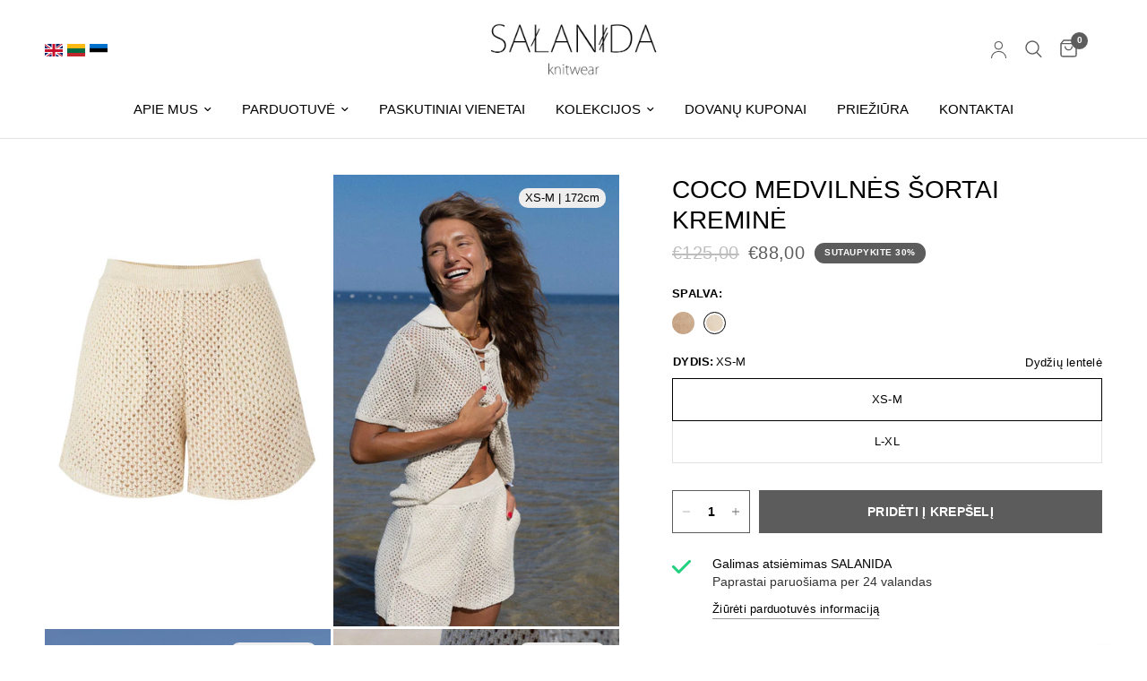

--- FILE ---
content_type: text/html; charset=utf-8
request_url: https://salanida.eu/lt/products/coco-lace-shorts-white
body_size: 68721
content:
<!doctype html><html class="no-js" lang="lt" dir="ltr">
<head>

   <script src="https://ajax.googleapis.com/ajax/libs/jquery/3.6.4/jquery.min.js"></script>

    <meta name="verify-paysera" content="7f6abf462fbddf1c2f9e2f8c53f57809">
    <!-- Global site tag (gtag.js) - Google Ads: 344320148 -->
<script async src="https://www.googletagmanager.com/gtag/js?id=AW-344320148"></script>
<script>
  window.dataLayer = window.dataLayer || [];
  function gtag(){dataLayer.push(arguments);}
  gtag('js', new Date());
  gtag('config', 'AW-344320148');
</script>
<!-- Google Tag Manager -->
<script>(function(w,d,s,l,i){w[l]=w[l]||[];w[l].push({'gtm.start':
new Date().getTime(),event:'gtm.js'});var f=d.getElementsByTagName(s)[0],
j=d.createElement(s),dl=l!='dataLayer'?'&l='+l:'';j.async=true;j.src=
'https://www.googletagmanager.com/gtm.js?id='+i+dl;f.parentNode.insertBefore(j,f);
})(window,document,'script','dataLayer','GTM-T9MPKS3');</script>
<!-- End Google Tag Manager -->

      
    <meta name="facebook-domain-verification" content="n2uo2uq8qgybm80ldo7s6ljd11d7w9" />
    
    
  
	<meta charset="utf-8">
	<meta http-equiv="X-UA-Compatible" content="IE=edge,chrome=1">
	<meta name="viewport" content="width=device-width, initial-scale=1, maximum-scale=5, viewport-fit=cover">
	<meta name="theme-color" content="#ffffff">
	<link rel="canonical" href="https://salanida.lt/products/coco-lace-shorts-white">
	<link rel="preconnect" href="https://cdn.shopify.com" crossorigin>
	<link rel="preload" as="style" href="//salanida.eu/cdn/shop/t/21/assets/app.css?v=87402434284470428361768219144">
<link rel="preload" as="style" href="//salanida.eu/cdn/shop/t/21/assets/product.css?v=181419612889591663581747312612">



<link href="//salanida.eu/cdn/shop/t/21/assets/animations.min.js?v=125778792411641688251725894045" as="script" rel="preload">

<link href="//salanida.eu/cdn/shop/t/21/assets/vendor.min.js?v=24387807840910288901725894045" as="script" rel="preload">
<link href="//salanida.eu/cdn/shop/t/21/assets/app.js?v=34459904634034635231765891740" as="script" rel="preload">
<link href="//salanida.eu/cdn/shop/t/21/assets/slideshow.js?v=3694593534833641341732486965" as="script" rel="preload">

<script>
window.lazySizesConfig = window.lazySizesConfig || {};
window.lazySizesConfig.expand = 250;
window.lazySizesConfig.loadMode = 1;
window.lazySizesConfig.loadHidden = false;
</script>


	<link rel="icon" type="image/png" href="//salanida.eu/cdn/shop/files/Untitled_design_87.png?crop=center&height=32&v=1743172089&width=32">

	<title>
	Šortai iš organinės medvilnės - kreminė | COCO &ndash; SALANIDA
	</title>

	
	<meta name="description" content="Kiauraraščiu megzti iš organinės medvilnės su subtiliu žėručiu - tarsi įmegztu saulės spinduliu - šie šortai sukurti laisvo ir patogaus silueto su kišenėmis ir sagute reguliuojamu liemeniu.">
	


<meta property="og:site_name" content="SALANIDA">
<meta property="og:url" content="https://salanida.lt/products/coco-lace-shorts-white">
<meta property="og:title" content="Šortai iš organinės medvilnės - kreminė | COCO">
<meta property="og:type" content="product">
<meta property="og:description" content="Kiauraraščiu megzti iš organinės medvilnės su subtiliu žėručiu - tarsi įmegztu saulės spinduliu - šie šortai sukurti laisvo ir patogaus silueto su kišenėmis ir sagute reguliuojamu liemeniu."><meta property="og:image" content="http://salanida.eu/cdn/shop/files/SALANIDA_Lace_Shorts_in_Cream_COCO.jpg?v=1740485679">
  <meta property="og:image:secure_url" content="https://salanida.eu/cdn/shop/files/SALANIDA_Lace_Shorts_in_Cream_COCO.jpg?v=1740485679">
  <meta property="og:image:width" content="2000">
  <meta property="og:image:height" content="2996"><meta property="og:price:amount" content="88,00">
  <meta property="og:price:currency" content="EUR"><meta name="twitter:card" content="summary_large_image">
<meta name="twitter:title" content="Šortai iš organinės medvilnės - kreminė | COCO">
<meta name="twitter:description" content="Kiauraraščiu megzti iš organinės medvilnės su subtiliu žėručiu - tarsi įmegztu saulės spinduliu - šie šortai sukurti laisvo ir patogaus silueto su kišenėmis ir sagute reguliuojamu liemeniu.">


	<link href="//salanida.eu/cdn/shop/t/21/assets/app.css?v=87402434284470428361768219144" rel="stylesheet" type="text/css" media="all" />

	<style data-shopify>
	




		

h1,h2,h3,h4,h5,h6,
	.h1,.h2,.h3,.h4,.h5,.h6,
	.logolink.text-logo,
	.heading-font,
	.h1-xlarge,
	.h1-large,
	.customer-addresses .my-address .address-index {
		font-style: normal;
		font-weight: 700;
		font-family: Helvetica, Arial, sans-serif;
	}
	body,
	.body-font,
	.thb-product-detail .product-title {
		font-style: normal;
		font-weight: 400;
		font-family: Helvetica, Arial, sans-serif;
	}
	:root {
		--font-body-scale: 1.0;
		--font-body-line-height-scale: 1.0;
		--font-body-letter-spacing: 0.0em;
		--font-body-medium-weight: 500;
    --font-body-bold-weight: 700;
		--font-announcement-scale: 1.0;
		--font-heading-scale: 1.0;
		--font-heading-line-height-scale: 1.0;
		--font-heading-letter-spacing: 0.0em;
		--font-navigation-scale: 1.0;
		--font-product-title-scale: 1.0;
		--font-product-title-line-height-scale: 1.0;
		--button-letter-spacing: 0.02em;

		--bg-body: #ffffff;
		--bg-body-rgb: 255,255,255;
		--bg-body-darken: #f7f7f7;
		--payment-terms-background-color: #ffffff;
		--color-body: #000000;
		--color-body-rgb: 0,0,0;
		--color-accent: #000000;
		--color-accent-rgb: 0,0,0;
		--color-border: #E2E2E2;
		--color-form-border: #dedede;
		--color-overlay-rgb: 0,0,0;--color-announcement-bar-text: #ffffff;--color-announcement-bar-bg: #939393;--color-header-bg: #ffffff;
			--color-header-bg-rgb: 255,255,255;--color-header-text: #000000;
			--color-header-text-rgb: 0,0,0;--color-header-links: #000000;--color-header-links-hover: #939393;--color-header-icons: #5c5c5c;--color-header-border: #E2E2E2;--solid-button-background: #5c5c5c;--solid-button-label: #ffffff;--outline-button-label: #5c5c5c;--color-price: #5c5c5c;--color-star: #FD9A52;--color-dots: #5c5c5c;--color-inventory-instock: #279A4B;--color-inventory-lowstock: #FB9E5B;--section-spacing-mobile: 15px;
		--section-spacing-desktop: 20px;--button-border-radius: 0px;--color-badge-text: #ffffff;--color-badge-sold-out: #5c5c5c;--color-badge-sale: #d2042d;--color-badge-preorder: #000000;--badge-corner-radius: 13px;--color-footer-text: #000000;
			--color-footer-text-rgb: 0,0,0;--color-footer-link: #000000;--color-footer-link-hover: #000000;--color-footer-border: #000000;
			--color-footer-border-rgb: 0,0,0;--color-footer-bg: #ffffff;}
</style>


	<script>
		window.theme = window.theme || {};
		theme = {
			settings: {
				money_with_currency_format:"€{{amount_with_comma_separator}}",
				cart_drawer:true,
				product_id: 9215938756952,
			},
			routes: {
				root_url: '/lt',
				cart_url: '/lt/cart',
				cart_add_url: '/lt/cart/add',
				search_url: '/lt/search',
				cart_change_url: '/lt/cart/change',
				cart_update_url: '/lt/cart/update',
				predictive_search_url: '/lt/search/suggest',
			},
			variantStrings: {
        addToCart: `Pridėti į krepšelį`,
        soldOut: `GREIT SUGRĮŠ`,
        unavailable: `Neprieinama`,
        preOrder: `Išankstinis užsakymas`,
      },
			strings: {
				requiresTerms: `Turite sutikti su terminais ir sąlygomis, kad užbaigti pirkimą.`,
				shippingEstimatorNoResults: `Sorry, we do not ship to your address.`,
				shippingEstimatorOneResult: `There is one shipping rate for your address:`,
				shippingEstimatorMultipleResults: `There are several shipping rates for your address:`,
				shippingEstimatorError: `One or more error occurred while retrieving shipping rates:`
			}
		};
	</script>

  
	<script>window.performance && window.performance.mark && window.performance.mark('shopify.content_for_header.start');</script><meta name="google-site-verification" content="Wh1nNuDKtd60MNh-n2VD4OK20MncPrmqawxFbmziwCs">
<meta name="google-site-verification" content="HNIDvH6vdNYC5ff81qBjsgsE7MEyfKC4bqw3eL1qBrw">
<meta id="shopify-digital-wallet" name="shopify-digital-wallet" content="/25321636/digital_wallets/dialog">
<meta name="shopify-checkout-api-token" content="a2f19723bb9b484510b89aa5d9356079">
<meta id="in-context-paypal-metadata" data-shop-id="25321636" data-venmo-supported="false" data-environment="production" data-locale="en_US" data-paypal-v4="true" data-currency="EUR">
<link rel="alternate" hreflang="x-default" href="https://salanida.lt/products/coco-lace-shorts-white">
<link rel="alternate" hreflang="lt" href="https://salanida.lt/products/coco-lace-shorts-white">
<link rel="alternate" hreflang="en-GB" href="https://salanida.com/products/coco-lace-shorts-white">
<link rel="alternate" hreflang="en-AX" href="https://salanida.com/products/coco-lace-shorts-white">
<link rel="alternate" hreflang="en-AL" href="https://salanida.com/products/coco-lace-shorts-white">
<link rel="alternate" hreflang="en-AD" href="https://salanida.com/products/coco-lace-shorts-white">
<link rel="alternate" hreflang="en-AM" href="https://salanida.com/products/coco-lace-shorts-white">
<link rel="alternate" hreflang="en-AT" href="https://salanida.com/products/coco-lace-shorts-white">
<link rel="alternate" hreflang="en-BY" href="https://salanida.com/products/coco-lace-shorts-white">
<link rel="alternate" hreflang="en-BE" href="https://salanida.com/products/coco-lace-shorts-white">
<link rel="alternate" hreflang="en-BA" href="https://salanida.com/products/coco-lace-shorts-white">
<link rel="alternate" hreflang="en-BG" href="https://salanida.com/products/coco-lace-shorts-white">
<link rel="alternate" hreflang="en-HR" href="https://salanida.com/products/coco-lace-shorts-white">
<link rel="alternate" hreflang="en-CY" href="https://salanida.com/products/coco-lace-shorts-white">
<link rel="alternate" hreflang="en-CZ" href="https://salanida.com/products/coco-lace-shorts-white">
<link rel="alternate" hreflang="en-DK" href="https://salanida.com/products/coco-lace-shorts-white">
<link rel="alternate" hreflang="en-FO" href="https://salanida.com/products/coco-lace-shorts-white">
<link rel="alternate" hreflang="en-FI" href="https://salanida.com/products/coco-lace-shorts-white">
<link rel="alternate" hreflang="en-FR" href="https://salanida.com/products/coco-lace-shorts-white">
<link rel="alternate" hreflang="en-GE" href="https://salanida.com/products/coco-lace-shorts-white">
<link rel="alternate" hreflang="en-DE" href="https://salanida.com/products/coco-lace-shorts-white">
<link rel="alternate" hreflang="en-GI" href="https://salanida.com/products/coco-lace-shorts-white">
<link rel="alternate" hreflang="en-GR" href="https://salanida.com/products/coco-lace-shorts-white">
<link rel="alternate" hreflang="en-GL" href="https://salanida.com/products/coco-lace-shorts-white">
<link rel="alternate" hreflang="en-GP" href="https://salanida.com/products/coco-lace-shorts-white">
<link rel="alternate" hreflang="en-GG" href="https://salanida.com/products/coco-lace-shorts-white">
<link rel="alternate" hreflang="en-HU" href="https://salanida.com/products/coco-lace-shorts-white">
<link rel="alternate" hreflang="en-IS" href="https://salanida.com/products/coco-lace-shorts-white">
<link rel="alternate" hreflang="en-IE" href="https://salanida.com/products/coco-lace-shorts-white">
<link rel="alternate" hreflang="en-IM" href="https://salanida.com/products/coco-lace-shorts-white">
<link rel="alternate" hreflang="en-IT" href="https://salanida.com/products/coco-lace-shorts-white">
<link rel="alternate" hreflang="en-JE" href="https://salanida.com/products/coco-lace-shorts-white">
<link rel="alternate" hreflang="en-XK" href="https://salanida.com/products/coco-lace-shorts-white">
<link rel="alternate" hreflang="en-LI" href="https://salanida.com/products/coco-lace-shorts-white">
<link rel="alternate" hreflang="en-LU" href="https://salanida.com/products/coco-lace-shorts-white">
<link rel="alternate" hreflang="en-MK" href="https://salanida.com/products/coco-lace-shorts-white">
<link rel="alternate" hreflang="en-MT" href="https://salanida.com/products/coco-lace-shorts-white">
<link rel="alternate" hreflang="en-YT" href="https://salanida.com/products/coco-lace-shorts-white">
<link rel="alternate" hreflang="en-MD" href="https://salanida.com/products/coco-lace-shorts-white">
<link rel="alternate" hreflang="en-MC" href="https://salanida.com/products/coco-lace-shorts-white">
<link rel="alternate" hreflang="en-ME" href="https://salanida.com/products/coco-lace-shorts-white">
<link rel="alternate" hreflang="en-NL" href="https://salanida.com/products/coco-lace-shorts-white">
<link rel="alternate" hreflang="en-NO" href="https://salanida.com/products/coco-lace-shorts-white">
<link rel="alternate" hreflang="en-PL" href="https://salanida.com/products/coco-lace-shorts-white">
<link rel="alternate" hreflang="en-PT" href="https://salanida.com/products/coco-lace-shorts-white">
<link rel="alternate" hreflang="en-RE" href="https://salanida.com/products/coco-lace-shorts-white">
<link rel="alternate" hreflang="en-RO" href="https://salanida.com/products/coco-lace-shorts-white">
<link rel="alternate" hreflang="en-SM" href="https://salanida.com/products/coco-lace-shorts-white">
<link rel="alternate" hreflang="en-RS" href="https://salanida.com/products/coco-lace-shorts-white">
<link rel="alternate" hreflang="en-SK" href="https://salanida.com/products/coco-lace-shorts-white">
<link rel="alternate" hreflang="en-SI" href="https://salanida.com/products/coco-lace-shorts-white">
<link rel="alternate" hreflang="en-ES" href="https://salanida.com/products/coco-lace-shorts-white">
<link rel="alternate" hreflang="en-SJ" href="https://salanida.com/products/coco-lace-shorts-white">
<link rel="alternate" hreflang="en-SE" href="https://salanida.com/products/coco-lace-shorts-white">
<link rel="alternate" hreflang="en-CH" href="https://salanida.com/products/coco-lace-shorts-white">
<link rel="alternate" hreflang="en-TR" href="https://salanida.com/products/coco-lace-shorts-white">
<link rel="alternate" hreflang="en-UA" href="https://salanida.com/products/coco-lace-shorts-white">
<link rel="alternate" hreflang="en-VA" href="https://salanida.com/products/coco-lace-shorts-white">
<link rel="alternate" hreflang="en-DZ" href="https://salanida.com/products/coco-lace-shorts-white">
<link rel="alternate" hreflang="en-AO" href="https://salanida.com/products/coco-lace-shorts-white">
<link rel="alternate" hreflang="en-AC" href="https://salanida.com/products/coco-lace-shorts-white">
<link rel="alternate" hreflang="en-BJ" href="https://salanida.com/products/coco-lace-shorts-white">
<link rel="alternate" hreflang="en-BW" href="https://salanida.com/products/coco-lace-shorts-white">
<link rel="alternate" hreflang="en-BF" href="https://salanida.com/products/coco-lace-shorts-white">
<link rel="alternate" hreflang="en-BI" href="https://salanida.com/products/coco-lace-shorts-white">
<link rel="alternate" hreflang="en-CM" href="https://salanida.com/products/coco-lace-shorts-white">
<link rel="alternate" hreflang="en-CV" href="https://salanida.com/products/coco-lace-shorts-white">
<link rel="alternate" hreflang="en-CF" href="https://salanida.com/products/coco-lace-shorts-white">
<link rel="alternate" hreflang="en-TD" href="https://salanida.com/products/coco-lace-shorts-white">
<link rel="alternate" hreflang="en-KM" href="https://salanida.com/products/coco-lace-shorts-white">
<link rel="alternate" hreflang="en-CG" href="https://salanida.com/products/coco-lace-shorts-white">
<link rel="alternate" hreflang="en-CD" href="https://salanida.com/products/coco-lace-shorts-white">
<link rel="alternate" hreflang="en-CI" href="https://salanida.com/products/coco-lace-shorts-white">
<link rel="alternate" hreflang="en-DJ" href="https://salanida.com/products/coco-lace-shorts-white">
<link rel="alternate" hreflang="en-EG" href="https://salanida.com/products/coco-lace-shorts-white">
<link rel="alternate" hreflang="en-GQ" href="https://salanida.com/products/coco-lace-shorts-white">
<link rel="alternate" hreflang="en-ER" href="https://salanida.com/products/coco-lace-shorts-white">
<link rel="alternate" hreflang="en-SZ" href="https://salanida.com/products/coco-lace-shorts-white">
<link rel="alternate" hreflang="en-ET" href="https://salanida.com/products/coco-lace-shorts-white">
<link rel="alternate" hreflang="en-GA" href="https://salanida.com/products/coco-lace-shorts-white">
<link rel="alternate" hreflang="en-GM" href="https://salanida.com/products/coco-lace-shorts-white">
<link rel="alternate" hreflang="en-GH" href="https://salanida.com/products/coco-lace-shorts-white">
<link rel="alternate" hreflang="en-GN" href="https://salanida.com/products/coco-lace-shorts-white">
<link rel="alternate" hreflang="en-GW" href="https://salanida.com/products/coco-lace-shorts-white">
<link rel="alternate" hreflang="en-KE" href="https://salanida.com/products/coco-lace-shorts-white">
<link rel="alternate" hreflang="en-LS" href="https://salanida.com/products/coco-lace-shorts-white">
<link rel="alternate" hreflang="en-LR" href="https://salanida.com/products/coco-lace-shorts-white">
<link rel="alternate" hreflang="en-LY" href="https://salanida.com/products/coco-lace-shorts-white">
<link rel="alternate" hreflang="en-MG" href="https://salanida.com/products/coco-lace-shorts-white">
<link rel="alternate" hreflang="en-MW" href="https://salanida.com/products/coco-lace-shorts-white">
<link rel="alternate" hreflang="en-ML" href="https://salanida.com/products/coco-lace-shorts-white">
<link rel="alternate" hreflang="en-MR" href="https://salanida.com/products/coco-lace-shorts-white">
<link rel="alternate" hreflang="en-MU" href="https://salanida.com/products/coco-lace-shorts-white">
<link rel="alternate" hreflang="en-MA" href="https://salanida.com/products/coco-lace-shorts-white">
<link rel="alternate" hreflang="en-MZ" href="https://salanida.com/products/coco-lace-shorts-white">
<link rel="alternate" hreflang="en-NA" href="https://salanida.com/products/coco-lace-shorts-white">
<link rel="alternate" hreflang="en-NE" href="https://salanida.com/products/coco-lace-shorts-white">
<link rel="alternate" hreflang="en-NG" href="https://salanida.com/products/coco-lace-shorts-white">
<link rel="alternate" hreflang="en-RW" href="https://salanida.com/products/coco-lace-shorts-white">
<link rel="alternate" hreflang="en-ST" href="https://salanida.com/products/coco-lace-shorts-white">
<link rel="alternate" hreflang="en-SN" href="https://salanida.com/products/coco-lace-shorts-white">
<link rel="alternate" hreflang="en-SC" href="https://salanida.com/products/coco-lace-shorts-white">
<link rel="alternate" hreflang="en-SL" href="https://salanida.com/products/coco-lace-shorts-white">
<link rel="alternate" hreflang="en-SO" href="https://salanida.com/products/coco-lace-shorts-white">
<link rel="alternate" hreflang="en-ZA" href="https://salanida.com/products/coco-lace-shorts-white">
<link rel="alternate" hreflang="en-SS" href="https://salanida.com/products/coco-lace-shorts-white">
<link rel="alternate" hreflang="en-SH" href="https://salanida.com/products/coco-lace-shorts-white">
<link rel="alternate" hreflang="en-SD" href="https://salanida.com/products/coco-lace-shorts-white">
<link rel="alternate" hreflang="en-TZ" href="https://salanida.com/products/coco-lace-shorts-white">
<link rel="alternate" hreflang="en-TG" href="https://salanida.com/products/coco-lace-shorts-white">
<link rel="alternate" hreflang="en-TA" href="https://salanida.com/products/coco-lace-shorts-white">
<link rel="alternate" hreflang="en-TN" href="https://salanida.com/products/coco-lace-shorts-white">
<link rel="alternate" hreflang="en-UG" href="https://salanida.com/products/coco-lace-shorts-white">
<link rel="alternate" hreflang="en-EH" href="https://salanida.com/products/coco-lace-shorts-white">
<link rel="alternate" hreflang="en-ZM" href="https://salanida.com/products/coco-lace-shorts-white">
<link rel="alternate" hreflang="en-ZW" href="https://salanida.com/products/coco-lace-shorts-white">
<link rel="alternate" hreflang="en-AF" href="https://salanida.com/products/coco-lace-shorts-white">
<link rel="alternate" hreflang="en-AZ" href="https://salanida.com/products/coco-lace-shorts-white">
<link rel="alternate" hreflang="en-BH" href="https://salanida.com/products/coco-lace-shorts-white">
<link rel="alternate" hreflang="en-BD" href="https://salanida.com/products/coco-lace-shorts-white">
<link rel="alternate" hreflang="en-BT" href="https://salanida.com/products/coco-lace-shorts-white">
<link rel="alternate" hreflang="en-IO" href="https://salanida.com/products/coco-lace-shorts-white">
<link rel="alternate" hreflang="en-BN" href="https://salanida.com/products/coco-lace-shorts-white">
<link rel="alternate" hreflang="en-KH" href="https://salanida.com/products/coco-lace-shorts-white">
<link rel="alternate" hreflang="en-CN" href="https://salanida.com/products/coco-lace-shorts-white">
<link rel="alternate" hreflang="en-CX" href="https://salanida.com/products/coco-lace-shorts-white">
<link rel="alternate" hreflang="en-CC" href="https://salanida.com/products/coco-lace-shorts-white">
<link rel="alternate" hreflang="en-HK" href="https://salanida.com/products/coco-lace-shorts-white">
<link rel="alternate" hreflang="en-IN" href="https://salanida.com/products/coco-lace-shorts-white">
<link rel="alternate" hreflang="en-ID" href="https://salanida.com/products/coco-lace-shorts-white">
<link rel="alternate" hreflang="en-IQ" href="https://salanida.com/products/coco-lace-shorts-white">
<link rel="alternate" hreflang="en-IL" href="https://salanida.com/products/coco-lace-shorts-white">
<link rel="alternate" hreflang="en-JP" href="https://salanida.com/products/coco-lace-shorts-white">
<link rel="alternate" hreflang="en-JO" href="https://salanida.com/products/coco-lace-shorts-white">
<link rel="alternate" hreflang="en-KZ" href="https://salanida.com/products/coco-lace-shorts-white">
<link rel="alternate" hreflang="en-KW" href="https://salanida.com/products/coco-lace-shorts-white">
<link rel="alternate" hreflang="en-KG" href="https://salanida.com/products/coco-lace-shorts-white">
<link rel="alternate" hreflang="en-LA" href="https://salanida.com/products/coco-lace-shorts-white">
<link rel="alternate" hreflang="en-LB" href="https://salanida.com/products/coco-lace-shorts-white">
<link rel="alternate" hreflang="en-MO" href="https://salanida.com/products/coco-lace-shorts-white">
<link rel="alternate" hreflang="en-MY" href="https://salanida.com/products/coco-lace-shorts-white">
<link rel="alternate" hreflang="en-MV" href="https://salanida.com/products/coco-lace-shorts-white">
<link rel="alternate" hreflang="en-MN" href="https://salanida.com/products/coco-lace-shorts-white">
<link rel="alternate" hreflang="en-MM" href="https://salanida.com/products/coco-lace-shorts-white">
<link rel="alternate" hreflang="en-NP" href="https://salanida.com/products/coco-lace-shorts-white">
<link rel="alternate" hreflang="en-OM" href="https://salanida.com/products/coco-lace-shorts-white">
<link rel="alternate" hreflang="en-PK" href="https://salanida.com/products/coco-lace-shorts-white">
<link rel="alternate" hreflang="en-PS" href="https://salanida.com/products/coco-lace-shorts-white">
<link rel="alternate" hreflang="en-PH" href="https://salanida.com/products/coco-lace-shorts-white">
<link rel="alternate" hreflang="en-QA" href="https://salanida.com/products/coco-lace-shorts-white">
<link rel="alternate" hreflang="en-RU" href="https://salanida.com/products/coco-lace-shorts-white">
<link rel="alternate" hreflang="en-SA" href="https://salanida.com/products/coco-lace-shorts-white">
<link rel="alternate" hreflang="en-SG" href="https://salanida.com/products/coco-lace-shorts-white">
<link rel="alternate" hreflang="en-KR" href="https://salanida.com/products/coco-lace-shorts-white">
<link rel="alternate" hreflang="en-LK" href="https://salanida.com/products/coco-lace-shorts-white">
<link rel="alternate" hreflang="en-TW" href="https://salanida.com/products/coco-lace-shorts-white">
<link rel="alternate" hreflang="en-TJ" href="https://salanida.com/products/coco-lace-shorts-white">
<link rel="alternate" hreflang="en-TH" href="https://salanida.com/products/coco-lace-shorts-white">
<link rel="alternate" hreflang="en-TM" href="https://salanida.com/products/coco-lace-shorts-white">
<link rel="alternate" hreflang="en-AE" href="https://salanida.com/products/coco-lace-shorts-white">
<link rel="alternate" hreflang="en-UZ" href="https://salanida.com/products/coco-lace-shorts-white">
<link rel="alternate" hreflang="en-VN" href="https://salanida.com/products/coco-lace-shorts-white">
<link rel="alternate" hreflang="en-YE" href="https://salanida.com/products/coco-lace-shorts-white">
<link rel="alternate" hreflang="en-AI" href="https://salanida.com/products/coco-lace-shorts-white">
<link rel="alternate" hreflang="en-AG" href="https://salanida.com/products/coco-lace-shorts-white">
<link rel="alternate" hreflang="en-AW" href="https://salanida.com/products/coco-lace-shorts-white">
<link rel="alternate" hreflang="en-BS" href="https://salanida.com/products/coco-lace-shorts-white">
<link rel="alternate" hreflang="en-BB" href="https://salanida.com/products/coco-lace-shorts-white">
<link rel="alternate" hreflang="en-BZ" href="https://salanida.com/products/coco-lace-shorts-white">
<link rel="alternate" hreflang="en-BM" href="https://salanida.com/products/coco-lace-shorts-white">
<link rel="alternate" hreflang="en-VG" href="https://salanida.com/products/coco-lace-shorts-white">
<link rel="alternate" hreflang="en-KY" href="https://salanida.com/products/coco-lace-shorts-white">
<link rel="alternate" hreflang="en-CR" href="https://salanida.com/products/coco-lace-shorts-white">
<link rel="alternate" hreflang="en-CW" href="https://salanida.com/products/coco-lace-shorts-white">
<link rel="alternate" hreflang="en-DM" href="https://salanida.com/products/coco-lace-shorts-white">
<link rel="alternate" hreflang="en-DO" href="https://salanida.com/products/coco-lace-shorts-white">
<link rel="alternate" hreflang="en-SV" href="https://salanida.com/products/coco-lace-shorts-white">
<link rel="alternate" hreflang="en-GD" href="https://salanida.com/products/coco-lace-shorts-white">
<link rel="alternate" hreflang="en-GT" href="https://salanida.com/products/coco-lace-shorts-white">
<link rel="alternate" hreflang="en-HT" href="https://salanida.com/products/coco-lace-shorts-white">
<link rel="alternate" hreflang="en-HN" href="https://salanida.com/products/coco-lace-shorts-white">
<link rel="alternate" hreflang="en-JM" href="https://salanida.com/products/coco-lace-shorts-white">
<link rel="alternate" hreflang="en-MQ" href="https://salanida.com/products/coco-lace-shorts-white">
<link rel="alternate" hreflang="en-MS" href="https://salanida.com/products/coco-lace-shorts-white">
<link rel="alternate" hreflang="en-NI" href="https://salanida.com/products/coco-lace-shorts-white">
<link rel="alternate" hreflang="en-PA" href="https://salanida.com/products/coco-lace-shorts-white">
<link rel="alternate" hreflang="en-SX" href="https://salanida.com/products/coco-lace-shorts-white">
<link rel="alternate" hreflang="en-BL" href="https://salanida.com/products/coco-lace-shorts-white">
<link rel="alternate" hreflang="en-KN" href="https://salanida.com/products/coco-lace-shorts-white">
<link rel="alternate" hreflang="en-LC" href="https://salanida.com/products/coco-lace-shorts-white">
<link rel="alternate" hreflang="en-MF" href="https://salanida.com/products/coco-lace-shorts-white">
<link rel="alternate" hreflang="en-PM" href="https://salanida.com/products/coco-lace-shorts-white">
<link rel="alternate" hreflang="en-VC" href="https://salanida.com/products/coco-lace-shorts-white">
<link rel="alternate" hreflang="en-TT" href="https://salanida.com/products/coco-lace-shorts-white">
<link rel="alternate" hreflang="en-TC" href="https://salanida.com/products/coco-lace-shorts-white">
<link rel="alternate" hreflang="en-UM" href="https://salanida.com/products/coco-lace-shorts-white">
<link rel="alternate" hreflang="en-CA" href="https://salanida.com/products/coco-lace-shorts-white">
<link rel="alternate" hreflang="en-MX" href="https://salanida.com/products/coco-lace-shorts-white">
<link rel="alternate" hreflang="en-US" href="https://salanida.com/products/coco-lace-shorts-white">
<link rel="alternate" hreflang="en-AU" href="https://salanida.com/products/coco-lace-shorts-white">
<link rel="alternate" hreflang="en-CK" href="https://salanida.com/products/coco-lace-shorts-white">
<link rel="alternate" hreflang="en-FJ" href="https://salanida.com/products/coco-lace-shorts-white">
<link rel="alternate" hreflang="en-PF" href="https://salanida.com/products/coco-lace-shorts-white">
<link rel="alternate" hreflang="en-KI" href="https://salanida.com/products/coco-lace-shorts-white">
<link rel="alternate" hreflang="en-NR" href="https://salanida.com/products/coco-lace-shorts-white">
<link rel="alternate" hreflang="en-NC" href="https://salanida.com/products/coco-lace-shorts-white">
<link rel="alternate" hreflang="en-NZ" href="https://salanida.com/products/coco-lace-shorts-white">
<link rel="alternate" hreflang="en-NU" href="https://salanida.com/products/coco-lace-shorts-white">
<link rel="alternate" hreflang="en-NF" href="https://salanida.com/products/coco-lace-shorts-white">
<link rel="alternate" hreflang="en-PG" href="https://salanida.com/products/coco-lace-shorts-white">
<link rel="alternate" hreflang="en-PN" href="https://salanida.com/products/coco-lace-shorts-white">
<link rel="alternate" hreflang="en-WS" href="https://salanida.com/products/coco-lace-shorts-white">
<link rel="alternate" hreflang="en-SB" href="https://salanida.com/products/coco-lace-shorts-white">
<link rel="alternate" hreflang="en-TL" href="https://salanida.com/products/coco-lace-shorts-white">
<link rel="alternate" hreflang="en-TK" href="https://salanida.com/products/coco-lace-shorts-white">
<link rel="alternate" hreflang="en-TO" href="https://salanida.com/products/coco-lace-shorts-white">
<link rel="alternate" hreflang="en-TV" href="https://salanida.com/products/coco-lace-shorts-white">
<link rel="alternate" hreflang="en-VU" href="https://salanida.com/products/coco-lace-shorts-white">
<link rel="alternate" hreflang="en-WF" href="https://salanida.com/products/coco-lace-shorts-white">
<link rel="alternate" hreflang="en-TF" href="https://salanida.com/products/coco-lace-shorts-white">
<link rel="alternate" hreflang="en-GS" href="https://salanida.com/products/coco-lace-shorts-white">
<link rel="alternate" hreflang="en-AR" href="https://salanida.com/products/coco-lace-shorts-white">
<link rel="alternate" hreflang="en-BO" href="https://salanida.com/products/coco-lace-shorts-white">
<link rel="alternate" hreflang="en-BR" href="https://salanida.com/products/coco-lace-shorts-white">
<link rel="alternate" hreflang="en-BQ" href="https://salanida.com/products/coco-lace-shorts-white">
<link rel="alternate" hreflang="en-CL" href="https://salanida.com/products/coco-lace-shorts-white">
<link rel="alternate" hreflang="en-CO" href="https://salanida.com/products/coco-lace-shorts-white">
<link rel="alternate" hreflang="en-EC" href="https://salanida.com/products/coco-lace-shorts-white">
<link rel="alternate" hreflang="en-FK" href="https://salanida.com/products/coco-lace-shorts-white">
<link rel="alternate" hreflang="en-GF" href="https://salanida.com/products/coco-lace-shorts-white">
<link rel="alternate" hreflang="en-GY" href="https://salanida.com/products/coco-lace-shorts-white">
<link rel="alternate" hreflang="en-PY" href="https://salanida.com/products/coco-lace-shorts-white">
<link rel="alternate" hreflang="en-PE" href="https://salanida.com/products/coco-lace-shorts-white">
<link rel="alternate" hreflang="en-SR" href="https://salanida.com/products/coco-lace-shorts-white">
<link rel="alternate" hreflang="en-UY" href="https://salanida.com/products/coco-lace-shorts-white">
<link rel="alternate" hreflang="en-VE" href="https://salanida.com/products/coco-lace-shorts-white">
<link rel="alternate" hreflang="en-LV" href="https://salanida.lv/products/coco-lace-shorts-white">
<link rel="alternate" hreflang="et-EE" href="https://salanida.ee/products/coco-lace-shorts-white">
<link rel="alternate" type="application/json+oembed" href="https://salanida.lt/products/coco-lace-shorts-white.oembed">
<script async="async" src="/checkouts/internal/preloads.js?locale=lt-LT"></script>
<link rel="preconnect" href="https://shop.app" crossorigin="anonymous">
<script async="async" src="https://shop.app/checkouts/internal/preloads.js?locale=lt-LT&shop_id=25321636" crossorigin="anonymous"></script>
<script id="apple-pay-shop-capabilities" type="application/json">{"shopId":25321636,"countryCode":"LT","currencyCode":"EUR","merchantCapabilities":["supports3DS"],"merchantId":"gid:\/\/shopify\/Shop\/25321636","merchantName":"SALANIDA","requiredBillingContactFields":["postalAddress","email","phone"],"requiredShippingContactFields":["postalAddress","email","phone"],"shippingType":"shipping","supportedNetworks":["visa","masterCard","amex"],"total":{"type":"pending","label":"SALANIDA","amount":"1.00"},"shopifyPaymentsEnabled":true,"supportsSubscriptions":true}</script>
<script id="shopify-features" type="application/json">{"accessToken":"a2f19723bb9b484510b89aa5d9356079","betas":["rich-media-storefront-analytics"],"domain":"salanida.eu","predictiveSearch":true,"shopId":25321636,"locale":"lt"}</script>
<script>var Shopify = Shopify || {};
Shopify.shop = "salanida.myshopify.com";
Shopify.locale = "lt";
Shopify.currency = {"active":"EUR","rate":"1.0"};
Shopify.country = "LT";
Shopify.theme = {"name":"NEW [finished] SALANIDA 2024 fresh \/ kedvardas","id":171375493464,"schema_name":"Reformation","schema_version":"2.7.1","theme_store_id":1762,"role":"main"};
Shopify.theme.handle = "null";
Shopify.theme.style = {"id":null,"handle":null};
Shopify.cdnHost = "salanida.eu/cdn";
Shopify.routes = Shopify.routes || {};
Shopify.routes.root = "/lt/";</script>
<script type="module">!function(o){(o.Shopify=o.Shopify||{}).modules=!0}(window);</script>
<script>!function(o){function n(){var o=[];function n(){o.push(Array.prototype.slice.apply(arguments))}return n.q=o,n}var t=o.Shopify=o.Shopify||{};t.loadFeatures=n(),t.autoloadFeatures=n()}(window);</script>
<script>
  window.ShopifyPay = window.ShopifyPay || {};
  window.ShopifyPay.apiHost = "shop.app\/pay";
  window.ShopifyPay.redirectState = null;
</script>
<script id="shop-js-analytics" type="application/json">{"pageType":"product"}</script>
<script defer="defer" async type="module" src="//salanida.eu/cdn/shopifycloud/shop-js/modules/v2/client.init-shop-cart-sync_BT-GjEfc.en.esm.js"></script>
<script defer="defer" async type="module" src="//salanida.eu/cdn/shopifycloud/shop-js/modules/v2/chunk.common_D58fp_Oc.esm.js"></script>
<script defer="defer" async type="module" src="//salanida.eu/cdn/shopifycloud/shop-js/modules/v2/chunk.modal_xMitdFEc.esm.js"></script>
<script type="module">
  await import("//salanida.eu/cdn/shopifycloud/shop-js/modules/v2/client.init-shop-cart-sync_BT-GjEfc.en.esm.js");
await import("//salanida.eu/cdn/shopifycloud/shop-js/modules/v2/chunk.common_D58fp_Oc.esm.js");
await import("//salanida.eu/cdn/shopifycloud/shop-js/modules/v2/chunk.modal_xMitdFEc.esm.js");

  window.Shopify.SignInWithShop?.initShopCartSync?.({"fedCMEnabled":true,"windoidEnabled":true});

</script>
<script>
  window.Shopify = window.Shopify || {};
  if (!window.Shopify.featureAssets) window.Shopify.featureAssets = {};
  window.Shopify.featureAssets['shop-js'] = {"shop-cart-sync":["modules/v2/client.shop-cart-sync_DZOKe7Ll.en.esm.js","modules/v2/chunk.common_D58fp_Oc.esm.js","modules/v2/chunk.modal_xMitdFEc.esm.js"],"init-fed-cm":["modules/v2/client.init-fed-cm_B6oLuCjv.en.esm.js","modules/v2/chunk.common_D58fp_Oc.esm.js","modules/v2/chunk.modal_xMitdFEc.esm.js"],"shop-cash-offers":["modules/v2/client.shop-cash-offers_D2sdYoxE.en.esm.js","modules/v2/chunk.common_D58fp_Oc.esm.js","modules/v2/chunk.modal_xMitdFEc.esm.js"],"shop-login-button":["modules/v2/client.shop-login-button_QeVjl5Y3.en.esm.js","modules/v2/chunk.common_D58fp_Oc.esm.js","modules/v2/chunk.modal_xMitdFEc.esm.js"],"pay-button":["modules/v2/client.pay-button_DXTOsIq6.en.esm.js","modules/v2/chunk.common_D58fp_Oc.esm.js","modules/v2/chunk.modal_xMitdFEc.esm.js"],"shop-button":["modules/v2/client.shop-button_DQZHx9pm.en.esm.js","modules/v2/chunk.common_D58fp_Oc.esm.js","modules/v2/chunk.modal_xMitdFEc.esm.js"],"avatar":["modules/v2/client.avatar_BTnouDA3.en.esm.js"],"init-windoid":["modules/v2/client.init-windoid_CR1B-cfM.en.esm.js","modules/v2/chunk.common_D58fp_Oc.esm.js","modules/v2/chunk.modal_xMitdFEc.esm.js"],"init-shop-for-new-customer-accounts":["modules/v2/client.init-shop-for-new-customer-accounts_C_vY_xzh.en.esm.js","modules/v2/client.shop-login-button_QeVjl5Y3.en.esm.js","modules/v2/chunk.common_D58fp_Oc.esm.js","modules/v2/chunk.modal_xMitdFEc.esm.js"],"init-shop-email-lookup-coordinator":["modules/v2/client.init-shop-email-lookup-coordinator_BI7n9ZSv.en.esm.js","modules/v2/chunk.common_D58fp_Oc.esm.js","modules/v2/chunk.modal_xMitdFEc.esm.js"],"init-shop-cart-sync":["modules/v2/client.init-shop-cart-sync_BT-GjEfc.en.esm.js","modules/v2/chunk.common_D58fp_Oc.esm.js","modules/v2/chunk.modal_xMitdFEc.esm.js"],"shop-toast-manager":["modules/v2/client.shop-toast-manager_DiYdP3xc.en.esm.js","modules/v2/chunk.common_D58fp_Oc.esm.js","modules/v2/chunk.modal_xMitdFEc.esm.js"],"init-customer-accounts":["modules/v2/client.init-customer-accounts_D9ZNqS-Q.en.esm.js","modules/v2/client.shop-login-button_QeVjl5Y3.en.esm.js","modules/v2/chunk.common_D58fp_Oc.esm.js","modules/v2/chunk.modal_xMitdFEc.esm.js"],"init-customer-accounts-sign-up":["modules/v2/client.init-customer-accounts-sign-up_iGw4briv.en.esm.js","modules/v2/client.shop-login-button_QeVjl5Y3.en.esm.js","modules/v2/chunk.common_D58fp_Oc.esm.js","modules/v2/chunk.modal_xMitdFEc.esm.js"],"shop-follow-button":["modules/v2/client.shop-follow-button_CqMgW2wH.en.esm.js","modules/v2/chunk.common_D58fp_Oc.esm.js","modules/v2/chunk.modal_xMitdFEc.esm.js"],"checkout-modal":["modules/v2/client.checkout-modal_xHeaAweL.en.esm.js","modules/v2/chunk.common_D58fp_Oc.esm.js","modules/v2/chunk.modal_xMitdFEc.esm.js"],"shop-login":["modules/v2/client.shop-login_D91U-Q7h.en.esm.js","modules/v2/chunk.common_D58fp_Oc.esm.js","modules/v2/chunk.modal_xMitdFEc.esm.js"],"lead-capture":["modules/v2/client.lead-capture_BJmE1dJe.en.esm.js","modules/v2/chunk.common_D58fp_Oc.esm.js","modules/v2/chunk.modal_xMitdFEc.esm.js"],"payment-terms":["modules/v2/client.payment-terms_Ci9AEqFq.en.esm.js","modules/v2/chunk.common_D58fp_Oc.esm.js","modules/v2/chunk.modal_xMitdFEc.esm.js"]};
</script>
<script>(function() {
  var isLoaded = false;
  function asyncLoad() {
    if (isLoaded) return;
    isLoaded = true;
    var urls = ["https:\/\/shopify.covet.pics\/covet-pics-widget-inject.js?shop=salanida.myshopify.com","\/\/social-login.oxiapps.com\/api\/init?vt=928355\u0026shop=salanida.myshopify.com","https:\/\/loox.io\/widget\/Vyx2pnUl_o\/loox.1637313963250.js?shop=salanida.myshopify.com","https:\/\/analytics.verfacto.com\/distributor.js?trackerID=VF-1DYAXGOC\u0026platform=Shopify\u0026shop=salanida.myshopify.com","https:\/\/omnisnippet1.com\/platforms\/shopify.js?source=scriptTag\u0026v=2025-08-22T05\u0026shop=salanida.myshopify.com"];
    for (var i = 0; i < urls.length; i++) {
      var s = document.createElement('script');
      s.type = 'text/javascript';
      s.async = true;
      s.src = urls[i];
      var x = document.getElementsByTagName('script')[0];
      x.parentNode.insertBefore(s, x);
    }
  };
  if(window.attachEvent) {
    window.attachEvent('onload', asyncLoad);
  } else {
    window.addEventListener('load', asyncLoad, false);
  }
})();</script>
<script id="__st">var __st={"a":25321636,"offset":7200,"reqid":"d29fb549-280e-4e9d-abac-f2233a79bd65-1769089480","pageurl":"salanida.eu\/lt\/products\/coco-lace-shorts-white","u":"c0f10a07880f","p":"product","rtyp":"product","rid":9215938756952};</script>
<script>window.ShopifyPaypalV4VisibilityTracking = true;</script>
<script id="captcha-bootstrap">!function(){'use strict';const t='contact',e='account',n='new_comment',o=[[t,t],['blogs',n],['comments',n],[t,'customer']],c=[[e,'customer_login'],[e,'guest_login'],[e,'recover_customer_password'],[e,'create_customer']],r=t=>t.map((([t,e])=>`form[action*='/${t}']:not([data-nocaptcha='true']) input[name='form_type'][value='${e}']`)).join(','),a=t=>()=>t?[...document.querySelectorAll(t)].map((t=>t.form)):[];function s(){const t=[...o],e=r(t);return a(e)}const i='password',u='form_key',d=['recaptcha-v3-token','g-recaptcha-response','h-captcha-response',i],f=()=>{try{return window.sessionStorage}catch{return}},m='__shopify_v',_=t=>t.elements[u];function p(t,e,n=!1){try{const o=window.sessionStorage,c=JSON.parse(o.getItem(e)),{data:r}=function(t){const{data:e,action:n}=t;return t[m]||n?{data:e,action:n}:{data:t,action:n}}(c);for(const[e,n]of Object.entries(r))t.elements[e]&&(t.elements[e].value=n);n&&o.removeItem(e)}catch(o){console.error('form repopulation failed',{error:o})}}const l='form_type',E='cptcha';function T(t){t.dataset[E]=!0}const w=window,h=w.document,L='Shopify',v='ce_forms',y='captcha';let A=!1;((t,e)=>{const n=(g='f06e6c50-85a8-45c8-87d0-21a2b65856fe',I='https://cdn.shopify.com/shopifycloud/storefront-forms-hcaptcha/ce_storefront_forms_captcha_hcaptcha.v1.5.2.iife.js',D={infoText:'Saugo „hCaptcha“',privacyText:'Privatumas',termsText:'Sąlygos'},(t,e,n)=>{const o=w[L][v],c=o.bindForm;if(c)return c(t,g,e,D).then(n);var r;o.q.push([[t,g,e,D],n]),r=I,A||(h.body.append(Object.assign(h.createElement('script'),{id:'captcha-provider',async:!0,src:r})),A=!0)});var g,I,D;w[L]=w[L]||{},w[L][v]=w[L][v]||{},w[L][v].q=[],w[L][y]=w[L][y]||{},w[L][y].protect=function(t,e){n(t,void 0,e),T(t)},Object.freeze(w[L][y]),function(t,e,n,w,h,L){const[v,y,A,g]=function(t,e,n){const i=e?o:[],u=t?c:[],d=[...i,...u],f=r(d),m=r(i),_=r(d.filter((([t,e])=>n.includes(e))));return[a(f),a(m),a(_),s()]}(w,h,L),I=t=>{const e=t.target;return e instanceof HTMLFormElement?e:e&&e.form},D=t=>v().includes(t);t.addEventListener('submit',(t=>{const e=I(t);if(!e)return;const n=D(e)&&!e.dataset.hcaptchaBound&&!e.dataset.recaptchaBound,o=_(e),c=g().includes(e)&&(!o||!o.value);(n||c)&&t.preventDefault(),c&&!n&&(function(t){try{if(!f())return;!function(t){const e=f();if(!e)return;const n=_(t);if(!n)return;const o=n.value;o&&e.removeItem(o)}(t);const e=Array.from(Array(32),(()=>Math.random().toString(36)[2])).join('');!function(t,e){_(t)||t.append(Object.assign(document.createElement('input'),{type:'hidden',name:u})),t.elements[u].value=e}(t,e),function(t,e){const n=f();if(!n)return;const o=[...t.querySelectorAll(`input[type='${i}']`)].map((({name:t})=>t)),c=[...d,...o],r={};for(const[a,s]of new FormData(t).entries())c.includes(a)||(r[a]=s);n.setItem(e,JSON.stringify({[m]:1,action:t.action,data:r}))}(t,e)}catch(e){console.error('failed to persist form',e)}}(e),e.submit())}));const S=(t,e)=>{t&&!t.dataset[E]&&(n(t,e.some((e=>e===t))),T(t))};for(const o of['focusin','change'])t.addEventListener(o,(t=>{const e=I(t);D(e)&&S(e,y())}));const B=e.get('form_key'),M=e.get(l),P=B&&M;t.addEventListener('DOMContentLoaded',(()=>{const t=y();if(P)for(const e of t)e.elements[l].value===M&&p(e,B);[...new Set([...A(),...v().filter((t=>'true'===t.dataset.shopifyCaptcha))])].forEach((e=>S(e,t)))}))}(h,new URLSearchParams(w.location.search),n,t,e,['guest_login'])})(!0,!0)}();</script>
<script integrity="sha256-4kQ18oKyAcykRKYeNunJcIwy7WH5gtpwJnB7kiuLZ1E=" data-source-attribution="shopify.loadfeatures" defer="defer" src="//salanida.eu/cdn/shopifycloud/storefront/assets/storefront/load_feature-a0a9edcb.js" crossorigin="anonymous"></script>
<script crossorigin="anonymous" defer="defer" src="//salanida.eu/cdn/shopifycloud/storefront/assets/shopify_pay/storefront-65b4c6d7.js?v=20250812"></script>
<script data-source-attribution="shopify.dynamic_checkout.dynamic.init">var Shopify=Shopify||{};Shopify.PaymentButton=Shopify.PaymentButton||{isStorefrontPortableWallets:!0,init:function(){window.Shopify.PaymentButton.init=function(){};var t=document.createElement("script");t.src="https://salanida.eu/cdn/shopifycloud/portable-wallets/latest/portable-wallets.lt.js",t.type="module",document.head.appendChild(t)}};
</script>
<script data-source-attribution="shopify.dynamic_checkout.buyer_consent">
  function portableWalletsHideBuyerConsent(e){var t=document.getElementById("shopify-buyer-consent"),n=document.getElementById("shopify-subscription-policy-button");t&&n&&(t.classList.add("hidden"),t.setAttribute("aria-hidden","true"),n.removeEventListener("click",e))}function portableWalletsShowBuyerConsent(e){var t=document.getElementById("shopify-buyer-consent"),n=document.getElementById("shopify-subscription-policy-button");t&&n&&(t.classList.remove("hidden"),t.removeAttribute("aria-hidden"),n.addEventListener("click",e))}window.Shopify?.PaymentButton&&(window.Shopify.PaymentButton.hideBuyerConsent=portableWalletsHideBuyerConsent,window.Shopify.PaymentButton.showBuyerConsent=portableWalletsShowBuyerConsent);
</script>
<script data-source-attribution="shopify.dynamic_checkout.cart.bootstrap">document.addEventListener("DOMContentLoaded",(function(){function t(){return document.querySelector("shopify-accelerated-checkout-cart, shopify-accelerated-checkout")}if(t())Shopify.PaymentButton.init();else{new MutationObserver((function(e,n){t()&&(Shopify.PaymentButton.init(),n.disconnect())})).observe(document.body,{childList:!0,subtree:!0})}}));
</script>
<script id='scb4127' type='text/javascript' async='' src='https://salanida.eu/cdn/shopifycloud/privacy-banner/storefront-banner.js'></script><link id="shopify-accelerated-checkout-styles" rel="stylesheet" media="screen" href="https://salanida.eu/cdn/shopifycloud/portable-wallets/latest/accelerated-checkout-backwards-compat.css" crossorigin="anonymous">
<style id="shopify-accelerated-checkout-cart">
        #shopify-buyer-consent {
  margin-top: 1em;
  display: inline-block;
  width: 100%;
}

#shopify-buyer-consent.hidden {
  display: none;
}

#shopify-subscription-policy-button {
  background: none;
  border: none;
  padding: 0;
  text-decoration: underline;
  font-size: inherit;
  cursor: pointer;
}

#shopify-subscription-policy-button::before {
  box-shadow: none;
}

      </style>

<script>window.performance && window.performance.mark && window.performance.mark('shopify.content_for_header.end');</script> <!-- Header hook for plugins -->

	<script>document.documentElement.className = document.documentElement.className.replace('no-js', 'js');</script>

   <!-- Hotjar Tracking Code for https://salanida.eu/ -->
<script>
    (function(h,o,t,j,a,r){
        h.hj=h.hj||function(){(h.hj.q=h.hj.q||[]).push(arguments)};
        h._hjSettings={hjid:2858796,hjsv:6};
        a=o.getElementsByTagName('head')[0];
        r=o.createElement('script');r.async=1;
        r.src=t+h._hjSettings.hjid+j+h._hjSettings.hjsv;
        a.appendChild(r);
    })(window,document,'https://static.hotjar.com/c/hotjar-','.js?sv=');
</script>
    
  <script type="text/javascript">
  window._mfq = window._mfq || [];
  (function() {
    var mf = document.createElement("script");
    mf.type = "text/javascript"; mf.defer = true;
    mf.src = "//cdn.mouseflow.com/projects/c0528391-7155-4c9d-9143-152da6a3513b.js";
    document.getElementsByTagName("head")[0].appendChild(mf);
  })();
</script>
  
    <script>
!function (w, d, t) {
  w.TiktokAnalyticsObject=t;var ttq=w[t]=w[t]||[];ttq.methods=["page","track","identify","instances","debug","on","off","once","ready","alias","group","enableCookie","disableCookie"],ttq.setAndDefer=function(t,e){t[e]=function(){t.push([e].concat(Array.prototype.slice.call(arguments,0)))}};for(var i=0;i<ttq.methods.length;i++)ttq.setAndDefer(ttq,ttq.methods[i]);ttq.instance=function(t){for(var e=ttq._i[t]||[],n=0;n<ttq.methods.length;n++)ttq.setAndDefer(e,ttq.methods[n]);return e},ttq.load=function(e,n){var i="https://analytics.tiktok.com/i18n/pixel/events.js";ttq._i=ttq._i||{},ttq._i[e]=[],ttq._i[e]._u=i,ttq._t=ttq._t||{},ttq._t[e]=+new Date,ttq._o=ttq._o||{},ttq._o[e]=n||{};var o=document.createElement("script");o.type="text/javascript",o.async=!0,o.src=i+"?sdkid="+e+"&lib="+t;var a=document.getElementsByTagName("script")[0];a.parentNode.insertBefore(o,a)};
  ttq.load('C9J494JC77UDKIA952N0');
  ttq.page();
}(window, document, 'ttq');
</script>
  
<!-- BEGIN app block: shopify://apps/oxi-social-login/blocks/social-login-embed/24ad60bc-8f09-42fa-807e-e5eda0fdae17 -->


<script>
    
        var vt = 763256;
    
        var oxi_data_scheme = 'light';
        if (document.querySelector('html').hasAttribute('data-scheme')) {
            oxi_data_scheme = document.querySelector('html').getAttribute('data-scheme');
        }
    function wfete(selector) {
    return new Promise(resolve => {
    if (document.querySelector(selector)) {
      return resolve(document.querySelector(selector));
    }

    const observer = new MutationObserver(() => {
      if (document.querySelector(selector)) {
        resolve(document.querySelector(selector));
        observer.disconnect();
      }
    });

    observer.observe(document.body, {
      subtree: true,
      childList: true,
    });
    });
  }
  async function oxi_init() {
    const data = await getOConfig();
  }
  function getOConfig() {
    var script = document.createElement('script');
    script.src = '//social-login.oxiapps.com/init.json?shop=salanida.myshopify.com&vt='+vt+'&callback=jQuery111004090950169811405_1543664809199';
    script.setAttribute('rel','nofollow');
    document.head.appendChild(script);
  }
  function jQuery111004090950169811405_1543664809199(p) {
        var shop_locale = "";
        if (typeof Shopify !== 'undefined' && typeof Shopify.locale !== 'undefined') {
            shop_locale = "&locale="+Shopify.locale;
    }
    if (p.m == "1") {
      if (typeof oxi_initialized === 'undefined') {
        var oxi_initialized = true;
        //vt = parseInt(p.v);
        vt = parseInt(vt);

                var elem = document.createElement("link");
                elem.setAttribute("type", "text/css");
                elem.setAttribute("rel", "stylesheet");
                elem.setAttribute("href", "https://cdn.shopify.com/extensions/019a9bbf-e6d9-7768-bf83-c108720b519c/embedded-social-login-54/assets/remodal.css");
                document.getElementsByTagName("head")[0].appendChild(elem);


        var newScript = document.createElement('script');
        newScript.type = 'text/javascript';
        newScript.src = 'https://cdn.shopify.com/extensions/019a9bbf-e6d9-7768-bf83-c108720b519c/embedded-social-login-54/assets/osl.min.js';
        document.getElementsByTagName('head')[0].appendChild(newScript);
      }
    } else {
      const intervalID = setInterval(() => {
        if (document.querySelector('body')) {
            clearInterval(intervalID);

            opa = ['form[action*="account/login"]', 'form[action$="account"]'];
            opa.forEach(e => {
                wfete(e).then(element => {
                    if (typeof oxi_initialized === 'undefined') {
                        var oxi_initialized = true;
                        console.log("Oxi Social Login Initialized");
                        if (p.i == 'y') {
                            var list = document.querySelectorAll(e);
                            var oxi_list_length = 0;
                            if (list.length > 0) {
                                //oxi_list_length = 3;
                                oxi_list_length = list.length;
                            }
                            for(var osli1 = 0; osli1 < oxi_list_length; osli1++) {
                                if (list[osli1].querySelector('[value="guest_login"]')) {
                                } else {
                                if ( list[osli1].querySelectorAll('.oxi-social-login').length <= 0 && list[osli1].querySelectorAll('.oxi_social_wrapper').length <= 0 ) {
                                    var osl_checkout_url = '';
                                    if (list[osli1].querySelector('[name="checkout_url"]') !== null) {
                                        osl_checkout_url = '&osl_checkout_url='+list[osli1].querySelector('[name="checkout_url"]').value;
                                    }
                                    osl_checkout_url = osl_checkout_url.replace(/<[^>]*>/g, '').trim();
                                    list[osli1].insertAdjacentHTML(p.p, '<div class="oxi_social_wrapper" style="'+p.c+'"><iframe id="social_login_frame" class="social_login_frame" title="Social Login" src="https://social-login.oxiapps.com/widget?site='+p.s+'&vt='+vt+shop_locale+osl_checkout_url+'&scheme='+oxi_data_scheme+'" style="width:100%;max-width:100%;padding-top:0px;margin-bottom:5px;border:0px;height:'+p.h+'px;" scrolling=no></iframe></div>');
                                }
                                }
                            }
                        }
                    }
                });
            });

            wfete('#oxi-social-login').then(element => {
                document.getElementById('oxi-social-login').innerHTML="<iframe id='social_login_frame' class='social_login_frame' title='Social Login' src='https://social-login.oxiapps.com/widget?site="+p.s+"&vt="+vt+shop_locale+"&scheme="+oxi_data_scheme+"' style='width:100%;max-width:100%;padding-top:0px;margin-bottom:5px;border:0px;height:"+p.h+"px;' scrolling=no></iframe>";
            });
            wfete('.oxi-social-login').then(element => {
                var oxi_elms = document.querySelectorAll(".oxi-social-login");
                oxi_elms.forEach((oxi_elm) => {
                            oxi_elm.innerHTML="<iframe id='social_login_frame' class='social_login_frame' title='Social Login' src='https://social-login.oxiapps.com/widget?site="+p.s+"&vt="+vt+shop_locale+"&scheme="+oxi_data_scheme+"' style='width:100%;max-width:100%;padding-top:0px;margin-bottom:5px;border:0px;height:"+p.h+"px;' scrolling=no></iframe>";
                });
            });
        }
      }, 100);
    }

    var o_resized = false;
    var oxi_response = function(event) {
      if (event.origin+'/'=="https://social-login.oxiapps.com/") {
                if (event.data.action == "loaded") {
                    event.source.postMessage({
                        action:'getParentUrl',parentUrl: window.location.href+''
                    },"*");
                }

        var message = event.data+'';
        var key = message.split(':')[0];
        var value = message.split(':')[1];
        if (key=="height") {
          var oxi_iframe = document.getElementById('social_login_frame');
          if (oxi_iframe && !o_resized) {
            o_resized = true;
            oxi_iframe.style.height = value + "px";
          }
        }
      }
    };
    if (window.addEventListener) {
      window.addEventListener('message', oxi_response, false);
    } else {
      window.attachEvent("onmessage", oxi_response);
    }
  }
  oxi_init();
</script>


<!-- END app block --><!-- BEGIN app block: shopify://apps/klaviyo-email-marketing-sms/blocks/klaviyo-onsite-embed/2632fe16-c075-4321-a88b-50b567f42507 -->















  <script>
    window.klaviyoReviewsProductDesignMode = false
  </script>







<!-- END app block --><!-- BEGIN app block: shopify://apps/kaching-bundles/blocks/app-embed-block/6c637362-a106-4a32-94ac-94dcfd68cdb8 -->
<!-- Kaching Bundles App Embed -->

<!-- BEGIN app snippet: app-embed-content --><script>
  // Prevent duplicate initialization if both app embeds are enabled
  if (window.kachingBundlesAppEmbedLoaded) {
    console.warn('[Kaching Bundles] Multiple app embed blocks detected. Please disable one of them. Skipping duplicate initialization.');
  } else {
    window.kachingBundlesAppEmbedLoaded = true;
    window.kachingBundlesEnabled = true;
    window.kachingBundlesInitialized = false;

    // Allow calling kachingBundlesInitialize before the script is loaded
    (() => {
      let shouldInitialize = false;
      let realInitialize = null;

      window.kachingBundlesInitialize = () => {
        if (realInitialize) {
          realInitialize();
        } else {
          shouldInitialize = true;
        }
      };

      Object.defineProperty(window, '__kachingBundlesInitializeInternal', {
        set(fn) {
          realInitialize = fn;
          if (shouldInitialize) {
            shouldInitialize = false;
            fn();
          }
        },
        get() {
          return realInitialize;
        }
      });
    })();
  }
</script>

<script id="kaching-bundles-config" type="application/json">
  

  {
    "shopifyDomain": "salanida.myshopify.com",
    "moneyFormat": "€{{amount_with_comma_separator}}",
    "locale": "lt",
    "liquidLocale": "lt",
    "country": "LT",
    "currencyRate": 1,
    "marketId": 525238332,
    "productId": 9215938756952,
    "storefrontAccessToken": null,
    "accessScopes": [],
    "customApiHost": null,
    "keepQuantityInput": false,
    "ignoreDeselect": false,
    "ignoreUnitPrice": false,
    "requireCustomerLogin": false,
    "abTestsRunning": false,
    "webPixel": false,
    "b2bCustomer": false,
    "isLoggedIn": false,
    "preview": false,
    "defaultTranslations": {
      "system.out_of_stock": "Mūsų sandėlyje nėra pakankamai prekių, pasirinkite mažesnį kiekį.",
      "system.invalid_variant": "Atsiprašome, šiuo metu šios prekės neturime.",
      "system.unavailable_option_value": "neturime"
    },
    "customSelectors": {
      "quantity": null,
      "addToCartButton": null,
      "variantPicker": null,
      "price": null,
      "priceCompare": null
    },
    "shopCustomStyles": "",
    "featureFlags": {}
  }
</script>



<link rel="modulepreload" href="https://cdn.shopify.com/extensions/019be591-384b-7d43-9c44-769fe2b3dd0b/kaching-bundles-1560/assets/kaching-bundles.js" crossorigin="anonymous" fetchpriority="high">
<script type="module" src="https://cdn.shopify.com/extensions/019be591-384b-7d43-9c44-769fe2b3dd0b/kaching-bundles-1560/assets/loader.js" crossorigin="anonymous" fetchpriority="high"></script>
<link rel="stylesheet" href="https://cdn.shopify.com/extensions/019be591-384b-7d43-9c44-769fe2b3dd0b/kaching-bundles-1560/assets/kaching-bundles.css" media="print" onload="this.media='all'" fetchpriority="high">

<style>
  .kaching-bundles__block {
    display: none;
  }

  .kaching-bundles-sticky-atc {
    display: none;
  }
</style>

<!-- BEGIN app snippet: product -->
  <script class="kaching-bundles-product" data-product-id="9215938756952" data-main="true" type="application/json">
    {
      "id": 9215938756952,
      "handle": "coco-lace-shorts-white",
      "url": "\/lt\/products\/coco-lace-shorts-white",
      "availableForSale": true,
      "title": "Coco medvilnės šortai Kreminė",
      "image": "\/\/salanida.eu\/cdn\/shop\/files\/SALANIDA_Lace_Shorts_in_Cream_COCO.jpg?height=200\u0026v=1740485679",
      "collectionIds": [650239934808,260913692732,260913659964,651260526936,260919394364,260870766652,651260100952,643577348440,260913594428,645758681432],
      "options": [
        
          {
            "defaultName": "Dydis",
            "name": "Dydis",
            "position": 1,
            "optionValues": [
              
                {
                  "id": 2133645459800,
                  "defaultName": "XS-M",
                  "name": "XS-M",
                  "swatch": {
                    "color": null,
                    "image": null
                  }
                },
              
                {
                  "id": 2133645427032,
                  "defaultName": "L-XL",
                  "name": "L-XL",
                  "swatch": {
                    "color": null,
                    "image": null
                  }
                }
              
            ]
          }
        
      ],
      "selectedVariantId": 48319608029528,
      "variants": [
        
          {
            "id": 48319608029528,
            "availableForSale": true,
            "price": 8800,
            "compareAtPrice": 12500,
            "options": ["XS-M"],
            "imageId": null,
            "image": null,
            "inventoryManagement": "shopify",
            "inventoryPolicy": "deny",
            "inventoryQuantity": 17,
            "unitPriceQuantityValue": null,
            "unitPriceQuantityUnit": null,
            "unitPriceReferenceValue": null,
            "unitPriceReferenceUnit": null,
            "sellingPlans": [
              
            ]
          },
        
          {
            "id": 48319608062296,
            "availableForSale": true,
            "price": 8800,
            "compareAtPrice": 12500,
            "options": ["L-XL"],
            "imageId": null,
            "image": null,
            "inventoryManagement": "shopify",
            "inventoryPolicy": "deny",
            "inventoryQuantity": 6,
            "unitPriceQuantityValue": null,
            "unitPriceQuantityUnit": null,
            "unitPriceReferenceValue": null,
            "unitPriceReferenceUnit": null,
            "sellingPlans": [
              
            ]
          }
        
      ],
      "requiresSellingPlan": false,
      "sellingPlans": [
        
      ],
      "isNativeBundle": null,
      "metafields": {
        "text": null,
        "text2": null,
        "text3": null,
        "text4": null
      },
      "legacyMetafields": {
        "kaching_bundles": {
          "text": null,
          "text2": null
        }
      }
    }
  </script>

<!-- END app snippet --><!-- BEGIN app snippet: deal_blocks -->
  

  

  

  

  
    <script class="kaching-bundles-deal-block-settings" data-product-id="9215938756952" type="application/json"></script>
  

  

<!-- END app snippet -->


<!-- END app snippet -->

<!-- Kaching Bundles App Embed End -->


<!-- END app block --><!-- BEGIN app block: shopify://apps/eg-auto-add-to-cart/blocks/app-embed/0f7d4f74-1e89-4820-aec4-6564d7e535d2 -->










  
    <script
      async
      type="text/javascript"
      src="https://cdn.506.io/eg/script.js?shop=salanida.myshopify.com&v=7"
    ></script>
  



  <meta id="easygift-shop" itemid="c2hvcF8kXzE3NjkwODk0ODA=" content="{&quot;isInstalled&quot;:true,&quot;installedOn&quot;:&quot;2024-12-03T09:39:47.267Z&quot;,&quot;appVersion&quot;:&quot;3.0&quot;,&quot;subscriptionName&quot;:&quot;Unlimited&quot;,&quot;cartAnalytics&quot;:true,&quot;freeTrialEndsOn&quot;:null,&quot;settings&quot;:{&quot;reminderBannerStyle&quot;:{&quot;position&quot;:{&quot;horizontal&quot;:&quot;right&quot;,&quot;vertical&quot;:&quot;bottom&quot;},&quot;closingMode&quot;:&quot;doNotAutoClose&quot;,&quot;cssStyles&quot;:&quot;&quot;,&quot;displayAfter&quot;:5,&quot;headerText&quot;:&quot;&quot;,&quot;imageUrl&quot;:null,&quot;primaryColor&quot;:&quot;#000000&quot;,&quot;reshowBannerAfter&quot;:&quot;everyNewSession&quot;,&quot;selfcloseAfter&quot;:5,&quot;showImage&quot;:false,&quot;subHeaderText&quot;:&quot;&quot;},&quot;addedItemIdentifier&quot;:&quot;_Gifted&quot;,&quot;ignoreOtherAppLineItems&quot;:null,&quot;customVariantsInfoLifetimeMins&quot;:1440,&quot;redirectPath&quot;:null,&quot;ignoreNonStandardCartRequests&quot;:false,&quot;bannerStyle&quot;:{&quot;position&quot;:{&quot;horizontal&quot;:&quot;right&quot;,&quot;vertical&quot;:&quot;bottom&quot;},&quot;cssStyles&quot;:null,&quot;primaryColor&quot;:&quot;#000000&quot;},&quot;themePresetId&quot;:null,&quot;notificationStyle&quot;:{&quot;position&quot;:{&quot;horizontal&quot;:null,&quot;vertical&quot;:null},&quot;cssStyles&quot;:null,&quot;duration&quot;:null,&quot;hasCustomizations&quot;:false,&quot;primaryColor&quot;:null},&quot;fetchCartData&quot;:false,&quot;useLocalStorage&quot;:{&quot;enabled&quot;:false,&quot;expiryMinutes&quot;:null},&quot;popupStyle&quot;:{&quot;closeModalOutsideClick&quot;:true,&quot;addButtonText&quot;:null,&quot;cssStyles&quot;:null,&quot;dismissButtonText&quot;:null,&quot;hasCustomizations&quot;:false,&quot;imageUrl&quot;:null,&quot;outOfStockButtonText&quot;:null,&quot;primaryColor&quot;:null,&quot;secondaryColor&quot;:null,&quot;showProductLink&quot;:false,&quot;subscriptionLabel&quot;:&quot;Subscription Plan&quot;},&quot;refreshAfterBannerClick&quot;:false,&quot;disableReapplyRules&quot;:false,&quot;disableReloadOnFailedAddition&quot;:false,&quot;autoReloadCartPage&quot;:false,&quot;ajaxRedirectPath&quot;:null,&quot;allowSimultaneousRequests&quot;:false,&quot;applyRulesOnCheckout&quot;:false,&quot;enableCartCtrlOverrides&quot;:true,&quot;scriptSettings&quot;:{&quot;branding&quot;:{&quot;removalRequestSent&quot;:null,&quot;show&quot;:false},&quot;productPageRedirection&quot;:{&quot;enabled&quot;:false,&quot;products&quot;:[],&quot;redirectionURL&quot;:&quot;\/&quot;},&quot;debugging&quot;:{&quot;enabled&quot;:false,&quot;enabledOn&quot;:null,&quot;stringifyObj&quot;:false},&quot;delayUpdates&quot;:2000,&quot;decodePayload&quot;:false,&quot;hideAlertsOnFrontend&quot;:false,&quot;removeEGPropertyFromSplitActionLineItems&quot;:false,&quot;fetchProductInfoFromSavedDomain&quot;:false,&quot;enableBuyNowInterceptions&quot;:false,&quot;removeProductsAddedFromExpiredRules&quot;:false,&quot;useFinalPrice&quot;:false,&quot;hideGiftedPropertyText&quot;:false,&quot;fetchCartDataBeforeRequest&quot;:false,&quot;customCSS&quot;:null}},&quot;translations&quot;:null,&quot;defaultLocale&quot;:&quot;en&quot;,&quot;shopDomain&quot;:&quot;salanida.lt&quot;}">


<script defer>
  (async function() {
    try {

      const blockVersion = "v3"
      if (blockVersion != "v3") {
        return
      }

      let metaErrorFlag = false;
      if (metaErrorFlag) {
        return
      }

      // Parse metafields as JSON
      const metafields = {};

      // Process metafields in JavaScript
      let savedRulesArray = [];
      for (const [key, value] of Object.entries(metafields)) {
        if (value) {
          for (const prop in value) {
            // avoiding Object.Keys for performance gain -- no need to make an array of keys.
            savedRulesArray.push(value);
            break;
          }
        }
      }

      const metaTag = document.createElement('meta');
      metaTag.id = 'easygift-rules';
      metaTag.content = JSON.stringify(savedRulesArray);
      metaTag.setAttribute('itemid', 'cnVsZXNfJF8xNzY5MDg5NDgw');

      document.head.appendChild(metaTag);
      } catch (err) {
        
      }
  })();
</script>


  <script
    type="text/javascript"
    defer
  >

    (function () {
      try {
        window.EG_INFO = window.EG_INFO || {};
        var shopInfo = {"isInstalled":true,"installedOn":"2024-12-03T09:39:47.267Z","appVersion":"3.0","subscriptionName":"Unlimited","cartAnalytics":true,"freeTrialEndsOn":null,"settings":{"reminderBannerStyle":{"position":{"horizontal":"right","vertical":"bottom"},"closingMode":"doNotAutoClose","cssStyles":"","displayAfter":5,"headerText":"","imageUrl":null,"primaryColor":"#000000","reshowBannerAfter":"everyNewSession","selfcloseAfter":5,"showImage":false,"subHeaderText":""},"addedItemIdentifier":"_Gifted","ignoreOtherAppLineItems":null,"customVariantsInfoLifetimeMins":1440,"redirectPath":null,"ignoreNonStandardCartRequests":false,"bannerStyle":{"position":{"horizontal":"right","vertical":"bottom"},"cssStyles":null,"primaryColor":"#000000"},"themePresetId":null,"notificationStyle":{"position":{"horizontal":null,"vertical":null},"cssStyles":null,"duration":null,"hasCustomizations":false,"primaryColor":null},"fetchCartData":false,"useLocalStorage":{"enabled":false,"expiryMinutes":null},"popupStyle":{"closeModalOutsideClick":true,"addButtonText":null,"cssStyles":null,"dismissButtonText":null,"hasCustomizations":false,"imageUrl":null,"outOfStockButtonText":null,"primaryColor":null,"secondaryColor":null,"showProductLink":false,"subscriptionLabel":"Subscription Plan"},"refreshAfterBannerClick":false,"disableReapplyRules":false,"disableReloadOnFailedAddition":false,"autoReloadCartPage":false,"ajaxRedirectPath":null,"allowSimultaneousRequests":false,"applyRulesOnCheckout":false,"enableCartCtrlOverrides":true,"scriptSettings":{"branding":{"removalRequestSent":null,"show":false},"productPageRedirection":{"enabled":false,"products":[],"redirectionURL":"\/"},"debugging":{"enabled":false,"enabledOn":null,"stringifyObj":false},"delayUpdates":2000,"decodePayload":false,"hideAlertsOnFrontend":false,"removeEGPropertyFromSplitActionLineItems":false,"fetchProductInfoFromSavedDomain":false,"enableBuyNowInterceptions":false,"removeProductsAddedFromExpiredRules":false,"useFinalPrice":false,"hideGiftedPropertyText":false,"fetchCartDataBeforeRequest":false,"customCSS":null}},"translations":null,"defaultLocale":"en","shopDomain":"salanida.lt"};
        var productRedirectionEnabled = shopInfo.settings.scriptSettings.productPageRedirection.enabled;
        if (["Unlimited", "Enterprise"].includes(shopInfo.subscriptionName) && productRedirectionEnabled) {
          var products = shopInfo.settings.scriptSettings.productPageRedirection.products;
          if (products.length > 0) {
            var productIds = products.map(function(prod) {
              var productGid = prod.id;
              var productIdNumber = parseInt(productGid.split('/').pop());
              return productIdNumber;
            });
            var productInfo = {"id":9215938756952,"title":"Coco medvilnės šortai Kreminė","handle":"coco-lace-shorts-white","description":"\u003cmeta charset=\"utf-8\"\u003e\n\u003cp data-mce-fragment=\"1\"\u003e\u003cspan style=\"font-weight: 400;\" data-mce-fragment=\"1\"\u003eCoco \u003cmeta charset=\"utf-8\"\u003ešortai, megzti kiauraraščiu iš medvilnės siūlo su subtiliu žėručiu - tarsi įmegztu saulės spinduliu. \u003c\/span\u003e\u003c\/p\u003e\n\u003cp data-mce-fragment=\"1\"\u003e\u003cspan style=\"font-weight: 400;\" data-mce-fragment=\"1\"\u003eJie laisvo ir patogaus silueto, turi kišenes ir su paslėpta sagute reguliuojamą liemenį. Taip, visai kaip vaikiškuose drabužiuose! Mūsų klientėms tai puikiai pasiteisino. Išbandėme jas ant daugybės įvairių moterų, turinčių skirtingas kūno formas, dydžius ir net nėštumo metu. Visos patikino, jog šis modelis puikiai prisitaiko prie kūno!\u0026nbsp;\u003c\/span\u003e\u003c\/p\u003e\n\u003cp data-mce-fragment=\"1\"\u003e\u003cspan style=\"font-weight: 400;\" data-mce-fragment=\"1\"\u003eDėvėkite derinyje su Coco polo marškinėliais \u003c\/span\u003e\u003cspan style=\"font-weight: 400;\" data-mce-fragment=\"1\"\u003eir kitais jūsų spintos favoritais\u003c\/span\u003e\u003cspan style=\"font-weight: 400;\" data-mce-fragment=\"1\"\u003e.\u0026nbsp;\u003cmeta charset=\"utf-8\"\u003eKiek peršviečiamas mezgimo raštas puikiai tiks sluoksniuoti ant maudymosi kostiumėlio.\u003c\/span\u003e\u003c\/p\u003e\n\u003cp data-mce-fragment=\"1\"\u003e\u003cspan style=\"font-weight: 400;\" data-mce-fragment=\"1\"\u003eSukurti moterų \u003c\/span\u003e\u003cspan style=\"font-weight: 400;\" data-mce-fragment=\"1\"\u003ejūsų išmintingai spintai\u003c\/span\u003e\u003cspan style=\"font-weight: 400;\" data-mce-fragment=\"1\"\u003e. Kiekvienas gaminys pagamintas Lietuvoje.\u003c\/span\u003e\u003c\/p\u003e\n\u003cp data-mce-fragment=\"1\"\u003e\u0026nbsp;\u003c\/p\u003e","published_at":"2024-06-10T08:21:16+03:00","created_at":"2024-05-24T15:40:05+03:00","vendor":"SALANIDA","type":"Šortai","tags":["bottoms","capsule","cocoshorts","cotton","siblings-coco-shorts","terra shorts","white","women"],"price":8800,"price_min":8800,"price_max":8800,"available":true,"price_varies":false,"compare_at_price":12500,"compare_at_price_min":12500,"compare_at_price_max":12500,"compare_at_price_varies":false,"variants":[{"id":48319608029528,"title":"XS-M","option1":"XS-M","option2":null,"option3":null,"sku":"coc-sho-wh-xs-m","requires_shipping":true,"taxable":true,"featured_image":null,"available":true,"name":"Coco medvilnės šortai Kreminė - XS-M","public_title":"XS-M","options":["XS-M"],"price":8800,"weight":0,"compare_at_price":12500,"inventory_quantity":17,"inventory_management":"shopify","inventory_policy":"deny","barcode":"4779054085474","requires_selling_plan":false,"selling_plan_allocations":[]},{"id":48319608062296,"title":"L-XL","option1":"L-XL","option2":null,"option3":null,"sku":"coc-sho-wh-l-xl","requires_shipping":true,"taxable":true,"featured_image":null,"available":true,"name":"Coco medvilnės šortai Kreminė - L-XL","public_title":"L-XL","options":["L-XL"],"price":8800,"weight":0,"compare_at_price":12500,"inventory_quantity":6,"inventory_management":"shopify","inventory_policy":"deny","barcode":"4779054085481","requires_selling_plan":false,"selling_plan_allocations":[]}],"images":["\/\/salanida.eu\/cdn\/shop\/files\/SALANIDA_Lace_Shorts_in_Cream_COCO.jpg?v=1740485679","\/\/salanida.eu\/cdn\/shop\/files\/SALANIDA_Lace_Shorts_in_Cream_COCO_1.jpg?v=1740485695","\/\/salanida.eu\/cdn\/shop\/files\/SALANIDA_Lace_Shorts_in_Cream_COCO_2.jpg?v=1740485710","\/\/salanida.eu\/cdn\/shop\/files\/SALANIDA_Lace_Shorts_in_Cream_COCO_3.jpg?v=1740485722","\/\/salanida.eu\/cdn\/shop\/files\/SALANIDA_Lace_Shorts_in_Cream_COCO_4.jpg?v=1740485735","\/\/salanida.eu\/cdn\/shop\/files\/SALANIDA_Lace_Shorts_in_Cream_COCO_5.jpg?v=1740485747","\/\/salanida.eu\/cdn\/shop\/files\/SALANIDA_Lace_Shorts_in_Cream_COCO_6.jpg?v=1740485761","\/\/salanida.eu\/cdn\/shop\/files\/SALANIDA_Lace_Shorts_in_Cream_COCO_7.jpg?v=1740485774","\/\/salanida.eu\/cdn\/shop\/files\/SALANIDA_Lace_Shorts_in_Cream_COCO_8.jpg?v=1740485791","\/\/salanida.eu\/cdn\/shop\/files\/SALANIDA_Lace_Shorts_in_Cream_COCO_9.jpg?v=1740485803","\/\/salanida.eu\/cdn\/shop\/files\/SALANIDA_Polo_Lace_Shirt_Swatch_in_Cream_COCO.jpg?v=1740485437"],"featured_image":"\/\/salanida.eu\/cdn\/shop\/files\/SALANIDA_Lace_Shorts_in_Cream_COCO.jpg?v=1740485679","options":["Dydis"],"media":[{"alt":null,"id":48429511377240,"position":1,"preview_image":{"aspect_ratio":0.668,"height":2996,"width":2000,"src":"\/\/salanida.eu\/cdn\/shop\/files\/SALANIDA_Lace_Shorts_in_Cream_COCO.jpg?v=1740485679"},"aspect_ratio":0.668,"height":2996,"media_type":"image","src":"\/\/salanida.eu\/cdn\/shop\/files\/SALANIDA_Lace_Shorts_in_Cream_COCO.jpg?v=1740485679","width":2000},{"alt":"XS-M | 172cm","id":48955397570904,"position":2,"preview_image":{"aspect_ratio":0.633,"height":3000,"width":1899,"src":"\/\/salanida.eu\/cdn\/shop\/files\/SALANIDA_Lace_Shorts_in_Cream_COCO_1.jpg?v=1740485695"},"aspect_ratio":0.633,"height":3000,"media_type":"image","src":"\/\/salanida.eu\/cdn\/shop\/files\/SALANIDA_Lace_Shorts_in_Cream_COCO_1.jpg?v=1740485695","width":1899},{"alt":"XS-M | 172cm","id":48955397603672,"position":3,"preview_image":{"aspect_ratio":0.667,"height":3000,"width":2000,"src":"\/\/salanida.eu\/cdn\/shop\/files\/SALANIDA_Lace_Shorts_in_Cream_COCO_2.jpg?v=1740485710"},"aspect_ratio":0.667,"height":3000,"media_type":"image","src":"\/\/salanida.eu\/cdn\/shop\/files\/SALANIDA_Lace_Shorts_in_Cream_COCO_2.jpg?v=1740485710","width":2000},{"alt":"XS-M | 172cm","id":48955390853464,"position":4,"preview_image":{"aspect_ratio":0.716,"height":2795,"width":2000,"src":"\/\/salanida.eu\/cdn\/shop\/files\/SALANIDA_Lace_Shorts_in_Cream_COCO_3.jpg?v=1740485722"},"aspect_ratio":0.716,"height":2795,"media_type":"image","src":"\/\/salanida.eu\/cdn\/shop\/files\/SALANIDA_Lace_Shorts_in_Cream_COCO_3.jpg?v=1740485722","width":2000},{"alt":"XS-M | 170cm","id":63041409024344,"position":5,"preview_image":{"aspect_ratio":0.667,"height":3000,"width":2000,"src":"\/\/salanida.eu\/cdn\/shop\/files\/SALANIDA_Lace_Shorts_in_Cream_COCO_4.jpg?v=1740485735"},"aspect_ratio":0.667,"height":3000,"media_type":"image","src":"\/\/salanida.eu\/cdn\/shop\/files\/SALANIDA_Lace_Shorts_in_Cream_COCO_4.jpg?v=1740485735","width":2000},{"alt":"XS-M | 170cm","id":63041409057112,"position":6,"preview_image":{"aspect_ratio":0.667,"height":3000,"width":2000,"src":"\/\/salanida.eu\/cdn\/shop\/files\/SALANIDA_Lace_Shorts_in_Cream_COCO_5.jpg?v=1740485747"},"aspect_ratio":0.667,"height":3000,"media_type":"image","src":"\/\/salanida.eu\/cdn\/shop\/files\/SALANIDA_Lace_Shorts_in_Cream_COCO_5.jpg?v=1740485747","width":2000},{"alt":"XS-M | 172cm","id":48955397669208,"position":7,"preview_image":{"aspect_ratio":0.674,"height":2969,"width":2000,"src":"\/\/salanida.eu\/cdn\/shop\/files\/SALANIDA_Lace_Shorts_in_Cream_COCO_6.jpg?v=1740485761"},"aspect_ratio":0.674,"height":2969,"media_type":"image","src":"\/\/salanida.eu\/cdn\/shop\/files\/SALANIDA_Lace_Shorts_in_Cream_COCO_6.jpg?v=1740485761","width":2000},{"alt":"XS-M | 172cm","id":48955397636440,"position":8,"preview_image":{"aspect_ratio":0.706,"height":2832,"width":2000,"src":"\/\/salanida.eu\/cdn\/shop\/files\/SALANIDA_Lace_Shorts_in_Cream_COCO_7.jpg?v=1740485774"},"aspect_ratio":0.706,"height":2832,"media_type":"image","src":"\/\/salanida.eu\/cdn\/shop\/files\/SALANIDA_Lace_Shorts_in_Cream_COCO_7.jpg?v=1740485774","width":2000},{"alt":null,"id":49385853518168,"position":9,"preview_image":{"aspect_ratio":0.667,"height":3000,"width":2000,"src":"\/\/salanida.eu\/cdn\/shop\/files\/SALANIDA_Lace_Shorts_in_Cream_COCO_8.jpg?v=1740485791"},"aspect_ratio":0.667,"height":3000,"media_type":"image","src":"\/\/salanida.eu\/cdn\/shop\/files\/SALANIDA_Lace_Shorts_in_Cream_COCO_8.jpg?v=1740485791","width":2000},{"alt":null,"id":49385853550936,"position":10,"preview_image":{"aspect_ratio":0.667,"height":3000,"width":2000,"src":"\/\/salanida.eu\/cdn\/shop\/files\/SALANIDA_Lace_Shorts_in_Cream_COCO_9.jpg?v=1740485803"},"aspect_ratio":0.667,"height":3000,"media_type":"image","src":"\/\/salanida.eu\/cdn\/shop\/files\/SALANIDA_Lace_Shorts_in_Cream_COCO_9.jpg?v=1740485803","width":2000},{"alt":"swatch-cream","id":49279545803096,"position":11,"preview_image":{"aspect_ratio":1.0,"height":1202,"width":1202,"src":"\/\/salanida.eu\/cdn\/shop\/files\/SALANIDA_Polo_Lace_Shirt_Swatch_in_Cream_COCO.jpg?v=1740485437"},"aspect_ratio":1.0,"height":1202,"media_type":"image","src":"\/\/salanida.eu\/cdn\/shop\/files\/SALANIDA_Polo_Lace_Shirt_Swatch_in_Cream_COCO.jpg?v=1740485437","width":1202}],"requires_selling_plan":false,"selling_plan_groups":[],"content":"\u003cmeta charset=\"utf-8\"\u003e\n\u003cp data-mce-fragment=\"1\"\u003e\u003cspan style=\"font-weight: 400;\" data-mce-fragment=\"1\"\u003eCoco \u003cmeta charset=\"utf-8\"\u003ešortai, megzti kiauraraščiu iš medvilnės siūlo su subtiliu žėručiu - tarsi įmegztu saulės spinduliu. \u003c\/span\u003e\u003c\/p\u003e\n\u003cp data-mce-fragment=\"1\"\u003e\u003cspan style=\"font-weight: 400;\" data-mce-fragment=\"1\"\u003eJie laisvo ir patogaus silueto, turi kišenes ir su paslėpta sagute reguliuojamą liemenį. Taip, visai kaip vaikiškuose drabužiuose! Mūsų klientėms tai puikiai pasiteisino. Išbandėme jas ant daugybės įvairių moterų, turinčių skirtingas kūno formas, dydžius ir net nėštumo metu. Visos patikino, jog šis modelis puikiai prisitaiko prie kūno!\u0026nbsp;\u003c\/span\u003e\u003c\/p\u003e\n\u003cp data-mce-fragment=\"1\"\u003e\u003cspan style=\"font-weight: 400;\" data-mce-fragment=\"1\"\u003eDėvėkite derinyje su Coco polo marškinėliais \u003c\/span\u003e\u003cspan style=\"font-weight: 400;\" data-mce-fragment=\"1\"\u003eir kitais jūsų spintos favoritais\u003c\/span\u003e\u003cspan style=\"font-weight: 400;\" data-mce-fragment=\"1\"\u003e.\u0026nbsp;\u003cmeta charset=\"utf-8\"\u003eKiek peršviečiamas mezgimo raštas puikiai tiks sluoksniuoti ant maudymosi kostiumėlio.\u003c\/span\u003e\u003c\/p\u003e\n\u003cp data-mce-fragment=\"1\"\u003e\u003cspan style=\"font-weight: 400;\" data-mce-fragment=\"1\"\u003eSukurti moterų \u003c\/span\u003e\u003cspan style=\"font-weight: 400;\" data-mce-fragment=\"1\"\u003ejūsų išmintingai spintai\u003c\/span\u003e\u003cspan style=\"font-weight: 400;\" data-mce-fragment=\"1\"\u003e. Kiekvienas gaminys pagamintas Lietuvoje.\u003c\/span\u003e\u003c\/p\u003e\n\u003cp data-mce-fragment=\"1\"\u003e\u0026nbsp;\u003c\/p\u003e"};
            var isProductInList = productIds.includes(productInfo.id);
            if (isProductInList) {
              var redirectionURL = shopInfo.settings.scriptSettings.productPageRedirection.redirectionURL;
              if (redirectionURL) {
                window.location = redirectionURL;
              }
            }
          }
        }

        

          var rawPriceString = "88,00";
    
          rawPriceString = rawPriceString.trim();
    
          var normalisedPrice;

          function processNumberString(str) {
            // Helper to find the rightmost index of '.', ',' or "'"
            const lastDot = str.lastIndexOf('.');
            const lastComma = str.lastIndexOf(',');
            const lastApostrophe = str.lastIndexOf("'");
            const lastIndex = Math.max(lastDot, lastComma, lastApostrophe);

            // If no punctuation, remove any stray spaces and return
            if (lastIndex === -1) {
              return str.replace(/[.,'\s]/g, '');
            }

            // Extract parts
            const before = str.slice(0, lastIndex).replace(/[.,'\s]/g, '');
            const after = str.slice(lastIndex + 1).replace(/[.,'\s]/g, '');

            // If the after part is 1 or 2 digits, treat as decimal
            if (after.length > 0 && after.length <= 2) {
              return `${before}.${after}`;
            }

            // Otherwise treat as integer with thousands separator removed
            return before + after;
          }

          normalisedPrice = processNumberString(rawPriceString)

          window.EG_INFO["48319608029528"] = {
            "price": `${normalisedPrice}`,
            "presentmentPrices": {
              "edges": [
                {
                  "node": {
                    "price": {
                      "amount": `${normalisedPrice}`,
                      "currencyCode": "EUR"
                    }
                  }
                }
              ]
            },
            "sellingPlanGroups": {
              "edges": [
                
              ]
            },
            "product": {
              "id": "gid://shopify/Product/9215938756952",
              "tags": ["bottoms","capsule","cocoshorts","cotton","siblings-coco-shorts","terra shorts","white","women"],
              "collections": {
                "pageInfo": {
                  "hasNextPage": false
                },
                "edges": [
                  
                    {
                      "node": {
                        "id": "gid://shopify/Collection/650239934808"
                      }
                    },
                  
                    {
                      "node": {
                        "id": "gid://shopify/Collection/260913692732"
                      }
                    },
                  
                    {
                      "node": {
                        "id": "gid://shopify/Collection/260913659964"
                      }
                    },
                  
                    {
                      "node": {
                        "id": "gid://shopify/Collection/651260526936"
                      }
                    },
                  
                    {
                      "node": {
                        "id": "gid://shopify/Collection/260919394364"
                      }
                    },
                  
                    {
                      "node": {
                        "id": "gid://shopify/Collection/260870766652"
                      }
                    },
                  
                    {
                      "node": {
                        "id": "gid://shopify/Collection/651260100952"
                      }
                    },
                  
                    {
                      "node": {
                        "id": "gid://shopify/Collection/643577348440"
                      }
                    },
                  
                    {
                      "node": {
                        "id": "gid://shopify/Collection/260913594428"
                      }
                    },
                  
                    {
                      "node": {
                        "id": "gid://shopify/Collection/645758681432"
                      }
                    }
                  
                ]
              }
            },
            "id": "48319608029528",
            "timestamp": 1769089480
          };
        

          var rawPriceString = "88,00";
    
          rawPriceString = rawPriceString.trim();
    
          var normalisedPrice;

          function processNumberString(str) {
            // Helper to find the rightmost index of '.', ',' or "'"
            const lastDot = str.lastIndexOf('.');
            const lastComma = str.lastIndexOf(',');
            const lastApostrophe = str.lastIndexOf("'");
            const lastIndex = Math.max(lastDot, lastComma, lastApostrophe);

            // If no punctuation, remove any stray spaces and return
            if (lastIndex === -1) {
              return str.replace(/[.,'\s]/g, '');
            }

            // Extract parts
            const before = str.slice(0, lastIndex).replace(/[.,'\s]/g, '');
            const after = str.slice(lastIndex + 1).replace(/[.,'\s]/g, '');

            // If the after part is 1 or 2 digits, treat as decimal
            if (after.length > 0 && after.length <= 2) {
              return `${before}.${after}`;
            }

            // Otherwise treat as integer with thousands separator removed
            return before + after;
          }

          normalisedPrice = processNumberString(rawPriceString)

          window.EG_INFO["48319608062296"] = {
            "price": `${normalisedPrice}`,
            "presentmentPrices": {
              "edges": [
                {
                  "node": {
                    "price": {
                      "amount": `${normalisedPrice}`,
                      "currencyCode": "EUR"
                    }
                  }
                }
              ]
            },
            "sellingPlanGroups": {
              "edges": [
                
              ]
            },
            "product": {
              "id": "gid://shopify/Product/9215938756952",
              "tags": ["bottoms","capsule","cocoshorts","cotton","siblings-coco-shorts","terra shorts","white","women"],
              "collections": {
                "pageInfo": {
                  "hasNextPage": false
                },
                "edges": [
                  
                    {
                      "node": {
                        "id": "gid://shopify/Collection/650239934808"
                      }
                    },
                  
                    {
                      "node": {
                        "id": "gid://shopify/Collection/260913692732"
                      }
                    },
                  
                    {
                      "node": {
                        "id": "gid://shopify/Collection/260913659964"
                      }
                    },
                  
                    {
                      "node": {
                        "id": "gid://shopify/Collection/651260526936"
                      }
                    },
                  
                    {
                      "node": {
                        "id": "gid://shopify/Collection/260919394364"
                      }
                    },
                  
                    {
                      "node": {
                        "id": "gid://shopify/Collection/260870766652"
                      }
                    },
                  
                    {
                      "node": {
                        "id": "gid://shopify/Collection/651260100952"
                      }
                    },
                  
                    {
                      "node": {
                        "id": "gid://shopify/Collection/643577348440"
                      }
                    },
                  
                    {
                      "node": {
                        "id": "gid://shopify/Collection/260913594428"
                      }
                    },
                  
                    {
                      "node": {
                        "id": "gid://shopify/Collection/645758681432"
                      }
                    }
                  
                ]
              }
            },
            "id": "48319608062296",
            "timestamp": 1769089480
          };
        
      } catch(err) {
      return
    }})()
  </script>



<!-- END app block --><link href="https://cdn.shopify.com/extensions/21278b5d-8962-4657-bb2f-ae69795e84c7/covet-instagram-feed-reviews-10/assets/covet-pics-app-block.css" rel="stylesheet" type="text/css" media="all">
<link href="https://monorail-edge.shopifysvc.com" rel="dns-prefetch">
<script>(function(){if ("sendBeacon" in navigator && "performance" in window) {try {var session_token_from_headers = performance.getEntriesByType('navigation')[0].serverTiming.find(x => x.name == '_s').description;} catch {var session_token_from_headers = undefined;}var session_cookie_matches = document.cookie.match(/_shopify_s=([^;]*)/);var session_token_from_cookie = session_cookie_matches && session_cookie_matches.length === 2 ? session_cookie_matches[1] : "";var session_token = session_token_from_headers || session_token_from_cookie || "";function handle_abandonment_event(e) {var entries = performance.getEntries().filter(function(entry) {return /monorail-edge.shopifysvc.com/.test(entry.name);});if (!window.abandonment_tracked && entries.length === 0) {window.abandonment_tracked = true;var currentMs = Date.now();var navigation_start = performance.timing.navigationStart;var payload = {shop_id: 25321636,url: window.location.href,navigation_start,duration: currentMs - navigation_start,session_token,page_type: "product"};window.navigator.sendBeacon("https://monorail-edge.shopifysvc.com/v1/produce", JSON.stringify({schema_id: "online_store_buyer_site_abandonment/1.1",payload: payload,metadata: {event_created_at_ms: currentMs,event_sent_at_ms: currentMs}}));}}window.addEventListener('pagehide', handle_abandonment_event);}}());</script>
<script id="web-pixels-manager-setup">(function e(e,d,r,n,o){if(void 0===o&&(o={}),!Boolean(null===(a=null===(i=window.Shopify)||void 0===i?void 0:i.analytics)||void 0===a?void 0:a.replayQueue)){var i,a;window.Shopify=window.Shopify||{};var t=window.Shopify;t.analytics=t.analytics||{};var s=t.analytics;s.replayQueue=[],s.publish=function(e,d,r){return s.replayQueue.push([e,d,r]),!0};try{self.performance.mark("wpm:start")}catch(e){}var l=function(){var e={modern:/Edge?\/(1{2}[4-9]|1[2-9]\d|[2-9]\d{2}|\d{4,})\.\d+(\.\d+|)|Firefox\/(1{2}[4-9]|1[2-9]\d|[2-9]\d{2}|\d{4,})\.\d+(\.\d+|)|Chrom(ium|e)\/(9{2}|\d{3,})\.\d+(\.\d+|)|(Maci|X1{2}).+ Version\/(15\.\d+|(1[6-9]|[2-9]\d|\d{3,})\.\d+)([,.]\d+|)( \(\w+\)|)( Mobile\/\w+|) Safari\/|Chrome.+OPR\/(9{2}|\d{3,})\.\d+\.\d+|(CPU[ +]OS|iPhone[ +]OS|CPU[ +]iPhone|CPU IPhone OS|CPU iPad OS)[ +]+(15[._]\d+|(1[6-9]|[2-9]\d|\d{3,})[._]\d+)([._]\d+|)|Android:?[ /-](13[3-9]|1[4-9]\d|[2-9]\d{2}|\d{4,})(\.\d+|)(\.\d+|)|Android.+Firefox\/(13[5-9]|1[4-9]\d|[2-9]\d{2}|\d{4,})\.\d+(\.\d+|)|Android.+Chrom(ium|e)\/(13[3-9]|1[4-9]\d|[2-9]\d{2}|\d{4,})\.\d+(\.\d+|)|SamsungBrowser\/([2-9]\d|\d{3,})\.\d+/,legacy:/Edge?\/(1[6-9]|[2-9]\d|\d{3,})\.\d+(\.\d+|)|Firefox\/(5[4-9]|[6-9]\d|\d{3,})\.\d+(\.\d+|)|Chrom(ium|e)\/(5[1-9]|[6-9]\d|\d{3,})\.\d+(\.\d+|)([\d.]+$|.*Safari\/(?![\d.]+ Edge\/[\d.]+$))|(Maci|X1{2}).+ Version\/(10\.\d+|(1[1-9]|[2-9]\d|\d{3,})\.\d+)([,.]\d+|)( \(\w+\)|)( Mobile\/\w+|) Safari\/|Chrome.+OPR\/(3[89]|[4-9]\d|\d{3,})\.\d+\.\d+|(CPU[ +]OS|iPhone[ +]OS|CPU[ +]iPhone|CPU IPhone OS|CPU iPad OS)[ +]+(10[._]\d+|(1[1-9]|[2-9]\d|\d{3,})[._]\d+)([._]\d+|)|Android:?[ /-](13[3-9]|1[4-9]\d|[2-9]\d{2}|\d{4,})(\.\d+|)(\.\d+|)|Mobile Safari.+OPR\/([89]\d|\d{3,})\.\d+\.\d+|Android.+Firefox\/(13[5-9]|1[4-9]\d|[2-9]\d{2}|\d{4,})\.\d+(\.\d+|)|Android.+Chrom(ium|e)\/(13[3-9]|1[4-9]\d|[2-9]\d{2}|\d{4,})\.\d+(\.\d+|)|Android.+(UC? ?Browser|UCWEB|U3)[ /]?(15\.([5-9]|\d{2,})|(1[6-9]|[2-9]\d|\d{3,})\.\d+)\.\d+|SamsungBrowser\/(5\.\d+|([6-9]|\d{2,})\.\d+)|Android.+MQ{2}Browser\/(14(\.(9|\d{2,})|)|(1[5-9]|[2-9]\d|\d{3,})(\.\d+|))(\.\d+|)|K[Aa][Ii]OS\/(3\.\d+|([4-9]|\d{2,})\.\d+)(\.\d+|)/},d=e.modern,r=e.legacy,n=navigator.userAgent;return n.match(d)?"modern":n.match(r)?"legacy":"unknown"}(),u="modern"===l?"modern":"legacy",c=(null!=n?n:{modern:"",legacy:""})[u],f=function(e){return[e.baseUrl,"/wpm","/b",e.hashVersion,"modern"===e.buildTarget?"m":"l",".js"].join("")}({baseUrl:d,hashVersion:r,buildTarget:u}),m=function(e){var d=e.version,r=e.bundleTarget,n=e.surface,o=e.pageUrl,i=e.monorailEndpoint;return{emit:function(e){var a=e.status,t=e.errorMsg,s=(new Date).getTime(),l=JSON.stringify({metadata:{event_sent_at_ms:s},events:[{schema_id:"web_pixels_manager_load/3.1",payload:{version:d,bundle_target:r,page_url:o,status:a,surface:n,error_msg:t},metadata:{event_created_at_ms:s}}]});if(!i)return console&&console.warn&&console.warn("[Web Pixels Manager] No Monorail endpoint provided, skipping logging."),!1;try{return self.navigator.sendBeacon.bind(self.navigator)(i,l)}catch(e){}var u=new XMLHttpRequest;try{return u.open("POST",i,!0),u.setRequestHeader("Content-Type","text/plain"),u.send(l),!0}catch(e){return console&&console.warn&&console.warn("[Web Pixels Manager] Got an unhandled error while logging to Monorail."),!1}}}}({version:r,bundleTarget:l,surface:e.surface,pageUrl:self.location.href,monorailEndpoint:e.monorailEndpoint});try{o.browserTarget=l,function(e){var d=e.src,r=e.async,n=void 0===r||r,o=e.onload,i=e.onerror,a=e.sri,t=e.scriptDataAttributes,s=void 0===t?{}:t,l=document.createElement("script"),u=document.querySelector("head"),c=document.querySelector("body");if(l.async=n,l.src=d,a&&(l.integrity=a,l.crossOrigin="anonymous"),s)for(var f in s)if(Object.prototype.hasOwnProperty.call(s,f))try{l.dataset[f]=s[f]}catch(e){}if(o&&l.addEventListener("load",o),i&&l.addEventListener("error",i),u)u.appendChild(l);else{if(!c)throw new Error("Did not find a head or body element to append the script");c.appendChild(l)}}({src:f,async:!0,onload:function(){if(!function(){var e,d;return Boolean(null===(d=null===(e=window.Shopify)||void 0===e?void 0:e.analytics)||void 0===d?void 0:d.initialized)}()){var d=window.webPixelsManager.init(e)||void 0;if(d){var r=window.Shopify.analytics;r.replayQueue.forEach((function(e){var r=e[0],n=e[1],o=e[2];d.publishCustomEvent(r,n,o)})),r.replayQueue=[],r.publish=d.publishCustomEvent,r.visitor=d.visitor,r.initialized=!0}}},onerror:function(){return m.emit({status:"failed",errorMsg:"".concat(f," has failed to load")})},sri:function(e){var d=/^sha384-[A-Za-z0-9+/=]+$/;return"string"==typeof e&&d.test(e)}(c)?c:"",scriptDataAttributes:o}),m.emit({status:"loading"})}catch(e){m.emit({status:"failed",errorMsg:(null==e?void 0:e.message)||"Unknown error"})}}})({shopId: 25321636,storefrontBaseUrl: "https://salanida.lt",extensionsBaseUrl: "https://extensions.shopifycdn.com/cdn/shopifycloud/web-pixels-manager",monorailEndpoint: "https://monorail-edge.shopifysvc.com/unstable/produce_batch",surface: "storefront-renderer",enabledBetaFlags: ["2dca8a86"],webPixelsConfigList: [{"id":"3518366040","configuration":"{\"shopifyDomain\":\"salanida.myshopify.com\"}","eventPayloadVersion":"v1","runtimeContext":"STRICT","scriptVersion":"9eba9e140ed77b68050995c4baf6bc1d","type":"APP","apiClientId":2935586817,"privacyPurposes":[],"dataSharingAdjustments":{"protectedCustomerApprovalScopes":["read_customer_personal_data"]}},{"id":"2684551512","configuration":"{\"myshopifyDomain\":\"salanida.myshopify.com\"}","eventPayloadVersion":"v1","runtimeContext":"STRICT","scriptVersion":"23b97d18e2aa74363140dc29c9284e87","type":"APP","apiClientId":2775569,"privacyPurposes":["ANALYTICS","MARKETING","SALE_OF_DATA"],"dataSharingAdjustments":{"protectedCustomerApprovalScopes":["read_customer_address","read_customer_email","read_customer_name","read_customer_phone","read_customer_personal_data"]}},{"id":"2602795352","configuration":"{\"apiURL\":\"https:\/\/api.omnisend.com\",\"appURL\":\"https:\/\/app.omnisend.com\",\"brandID\":\"68a5a92cf6803fa40ed66370\",\"trackingURL\":\"https:\/\/wt.omnisendlink.com\"}","eventPayloadVersion":"v1","runtimeContext":"STRICT","scriptVersion":"aa9feb15e63a302383aa48b053211bbb","type":"APP","apiClientId":186001,"privacyPurposes":["ANALYTICS","MARKETING","SALE_OF_DATA"],"dataSharingAdjustments":{"protectedCustomerApprovalScopes":["read_customer_address","read_customer_email","read_customer_name","read_customer_personal_data","read_customer_phone"]}},{"id":"2207940952","configuration":"{\"accountID\":\"videopointMyShopifyDomain::salanida.myshopify.com\"}","eventPayloadVersion":"v1","runtimeContext":"STRICT","scriptVersion":"f3bdac55d751a07b6bc65d1099c8ca03","type":"APP","apiClientId":40920350721,"privacyPurposes":["ANALYTICS","MARKETING","SALE_OF_DATA"],"dataSharingAdjustments":{"protectedCustomerApprovalScopes":["read_customer_personal_data"]}},{"id":"970621272","configuration":"{\"config\":\"{\\\"pixel_id\\\":\\\"G-4D91986WMG\\\",\\\"target_country\\\":\\\"DE\\\",\\\"gtag_events\\\":[{\\\"type\\\":\\\"begin_checkout\\\",\\\"action_label\\\":\\\"G-4D91986WMG\\\"},{\\\"type\\\":\\\"search\\\",\\\"action_label\\\":\\\"G-4D91986WMG\\\"},{\\\"type\\\":\\\"view_item\\\",\\\"action_label\\\":[\\\"G-4D91986WMG\\\",\\\"MC-XB7ZF5DD8G\\\"]},{\\\"type\\\":\\\"purchase\\\",\\\"action_label\\\":[\\\"G-4D91986WMG\\\",\\\"MC-XB7ZF5DD8G\\\"]},{\\\"type\\\":\\\"page_view\\\",\\\"action_label\\\":[\\\"G-4D91986WMG\\\",\\\"MC-XB7ZF5DD8G\\\"]},{\\\"type\\\":\\\"add_payment_info\\\",\\\"action_label\\\":\\\"G-4D91986WMG\\\"},{\\\"type\\\":\\\"add_to_cart\\\",\\\"action_label\\\":\\\"G-4D91986WMG\\\"}],\\\"enable_monitoring_mode\\\":false}\"}","eventPayloadVersion":"v1","runtimeContext":"OPEN","scriptVersion":"b2a88bafab3e21179ed38636efcd8a93","type":"APP","apiClientId":1780363,"privacyPurposes":[],"dataSharingAdjustments":{"protectedCustomerApprovalScopes":["read_customer_address","read_customer_email","read_customer_name","read_customer_personal_data","read_customer_phone"]}},{"id":"394166616","configuration":"{\"pixel_id\":\"433313487808735\",\"pixel_type\":\"facebook_pixel\"}","eventPayloadVersion":"v1","runtimeContext":"OPEN","scriptVersion":"ca16bc87fe92b6042fbaa3acc2fbdaa6","type":"APP","apiClientId":2329312,"privacyPurposes":["ANALYTICS","MARKETING","SALE_OF_DATA"],"dataSharingAdjustments":{"protectedCustomerApprovalScopes":["read_customer_address","read_customer_email","read_customer_name","read_customer_personal_data","read_customer_phone"]}},{"id":"shopify-app-pixel","configuration":"{}","eventPayloadVersion":"v1","runtimeContext":"STRICT","scriptVersion":"0450","apiClientId":"shopify-pixel","type":"APP","privacyPurposes":["ANALYTICS","MARKETING"]},{"id":"shopify-custom-pixel","eventPayloadVersion":"v1","runtimeContext":"LAX","scriptVersion":"0450","apiClientId":"shopify-pixel","type":"CUSTOM","privacyPurposes":["ANALYTICS","MARKETING"]}],isMerchantRequest: false,initData: {"shop":{"name":"SALANIDA","paymentSettings":{"currencyCode":"EUR"},"myshopifyDomain":"salanida.myshopify.com","countryCode":"LT","storefrontUrl":"https:\/\/salanida.lt"},"customer":null,"cart":null,"checkout":null,"productVariants":[{"price":{"amount":88.0,"currencyCode":"EUR"},"product":{"title":"Coco medvilnės šortai Kreminė","vendor":"SALANIDA","id":"9215938756952","untranslatedTitle":"Coco medvilnės šortai Kreminė","url":"\/lt\/products\/coco-lace-shorts-white","type":"Šortai"},"id":"48319608029528","image":{"src":"\/\/salanida.eu\/cdn\/shop\/files\/SALANIDA_Lace_Shorts_in_Cream_COCO.jpg?v=1740485679"},"sku":"coc-sho-wh-xs-m","title":"XS-M","untranslatedTitle":"XS-M"},{"price":{"amount":88.0,"currencyCode":"EUR"},"product":{"title":"Coco medvilnės šortai Kreminė","vendor":"SALANIDA","id":"9215938756952","untranslatedTitle":"Coco medvilnės šortai Kreminė","url":"\/lt\/products\/coco-lace-shorts-white","type":"Šortai"},"id":"48319608062296","image":{"src":"\/\/salanida.eu\/cdn\/shop\/files\/SALANIDA_Lace_Shorts_in_Cream_COCO.jpg?v=1740485679"},"sku":"coc-sho-wh-l-xl","title":"L-XL","untranslatedTitle":"L-XL"}],"purchasingCompany":null},},"https://salanida.eu/cdn","fcfee988w5aeb613cpc8e4bc33m6693e112",{"modern":"","legacy":""},{"shopId":"25321636","storefrontBaseUrl":"https:\/\/salanida.lt","extensionBaseUrl":"https:\/\/extensions.shopifycdn.com\/cdn\/shopifycloud\/web-pixels-manager","surface":"storefront-renderer","enabledBetaFlags":"[\"2dca8a86\"]","isMerchantRequest":"false","hashVersion":"fcfee988w5aeb613cpc8e4bc33m6693e112","publish":"custom","events":"[[\"page_viewed\",{}],[\"product_viewed\",{\"productVariant\":{\"price\":{\"amount\":88.0,\"currencyCode\":\"EUR\"},\"product\":{\"title\":\"Coco medvilnės šortai Kreminė\",\"vendor\":\"SALANIDA\",\"id\":\"9215938756952\",\"untranslatedTitle\":\"Coco medvilnės šortai Kreminė\",\"url\":\"\/lt\/products\/coco-lace-shorts-white\",\"type\":\"Šortai\"},\"id\":\"48319608029528\",\"image\":{\"src\":\"\/\/salanida.eu\/cdn\/shop\/files\/SALANIDA_Lace_Shorts_in_Cream_COCO.jpg?v=1740485679\"},\"sku\":\"coc-sho-wh-xs-m\",\"title\":\"XS-M\",\"untranslatedTitle\":\"XS-M\"}}]]"});</script><script>
  window.ShopifyAnalytics = window.ShopifyAnalytics || {};
  window.ShopifyAnalytics.meta = window.ShopifyAnalytics.meta || {};
  window.ShopifyAnalytics.meta.currency = 'EUR';
  var meta = {"product":{"id":9215938756952,"gid":"gid:\/\/shopify\/Product\/9215938756952","vendor":"SALANIDA","type":"Šortai","handle":"coco-lace-shorts-white","variants":[{"id":48319608029528,"price":8800,"name":"Coco medvilnės šortai Kreminė - XS-M","public_title":"XS-M","sku":"coc-sho-wh-xs-m"},{"id":48319608062296,"price":8800,"name":"Coco medvilnės šortai Kreminė - L-XL","public_title":"L-XL","sku":"coc-sho-wh-l-xl"}],"remote":false},"page":{"pageType":"product","resourceType":"product","resourceId":9215938756952,"requestId":"d29fb549-280e-4e9d-abac-f2233a79bd65-1769089480"}};
  for (var attr in meta) {
    window.ShopifyAnalytics.meta[attr] = meta[attr];
  }
</script>
<script class="analytics">
  (function () {
    var customDocumentWrite = function(content) {
      var jquery = null;

      if (window.jQuery) {
        jquery = window.jQuery;
      } else if (window.Checkout && window.Checkout.$) {
        jquery = window.Checkout.$;
      }

      if (jquery) {
        jquery('body').append(content);
      }
    };

    var hasLoggedConversion = function(token) {
      if (token) {
        return document.cookie.indexOf('loggedConversion=' + token) !== -1;
      }
      return false;
    }

    var setCookieIfConversion = function(token) {
      if (token) {
        var twoMonthsFromNow = new Date(Date.now());
        twoMonthsFromNow.setMonth(twoMonthsFromNow.getMonth() + 2);

        document.cookie = 'loggedConversion=' + token + '; expires=' + twoMonthsFromNow;
      }
    }

    var trekkie = window.ShopifyAnalytics.lib = window.trekkie = window.trekkie || [];
    if (trekkie.integrations) {
      return;
    }
    trekkie.methods = [
      'identify',
      'page',
      'ready',
      'track',
      'trackForm',
      'trackLink'
    ];
    trekkie.factory = function(method) {
      return function() {
        var args = Array.prototype.slice.call(arguments);
        args.unshift(method);
        trekkie.push(args);
        return trekkie;
      };
    };
    for (var i = 0; i < trekkie.methods.length; i++) {
      var key = trekkie.methods[i];
      trekkie[key] = trekkie.factory(key);
    }
    trekkie.load = function(config) {
      trekkie.config = config || {};
      trekkie.config.initialDocumentCookie = document.cookie;
      var first = document.getElementsByTagName('script')[0];
      var script = document.createElement('script');
      script.type = 'text/javascript';
      script.onerror = function(e) {
        var scriptFallback = document.createElement('script');
        scriptFallback.type = 'text/javascript';
        scriptFallback.onerror = function(error) {
                var Monorail = {
      produce: function produce(monorailDomain, schemaId, payload) {
        var currentMs = new Date().getTime();
        var event = {
          schema_id: schemaId,
          payload: payload,
          metadata: {
            event_created_at_ms: currentMs,
            event_sent_at_ms: currentMs
          }
        };
        return Monorail.sendRequest("https://" + monorailDomain + "/v1/produce", JSON.stringify(event));
      },
      sendRequest: function sendRequest(endpointUrl, payload) {
        // Try the sendBeacon API
        if (window && window.navigator && typeof window.navigator.sendBeacon === 'function' && typeof window.Blob === 'function' && !Monorail.isIos12()) {
          var blobData = new window.Blob([payload], {
            type: 'text/plain'
          });

          if (window.navigator.sendBeacon(endpointUrl, blobData)) {
            return true;
          } // sendBeacon was not successful

        } // XHR beacon

        var xhr = new XMLHttpRequest();

        try {
          xhr.open('POST', endpointUrl);
          xhr.setRequestHeader('Content-Type', 'text/plain');
          xhr.send(payload);
        } catch (e) {
          console.log(e);
        }

        return false;
      },
      isIos12: function isIos12() {
        return window.navigator.userAgent.lastIndexOf('iPhone; CPU iPhone OS 12_') !== -1 || window.navigator.userAgent.lastIndexOf('iPad; CPU OS 12_') !== -1;
      }
    };
    Monorail.produce('monorail-edge.shopifysvc.com',
      'trekkie_storefront_load_errors/1.1',
      {shop_id: 25321636,
      theme_id: 171375493464,
      app_name: "storefront",
      context_url: window.location.href,
      source_url: "//salanida.eu/cdn/s/trekkie.storefront.1bbfab421998800ff09850b62e84b8915387986d.min.js"});

        };
        scriptFallback.async = true;
        scriptFallback.src = '//salanida.eu/cdn/s/trekkie.storefront.1bbfab421998800ff09850b62e84b8915387986d.min.js';
        first.parentNode.insertBefore(scriptFallback, first);
      };
      script.async = true;
      script.src = '//salanida.eu/cdn/s/trekkie.storefront.1bbfab421998800ff09850b62e84b8915387986d.min.js';
      first.parentNode.insertBefore(script, first);
    };
    trekkie.load(
      {"Trekkie":{"appName":"storefront","development":false,"defaultAttributes":{"shopId":25321636,"isMerchantRequest":null,"themeId":171375493464,"themeCityHash":"8636573342548180272","contentLanguage":"lt","currency":"EUR","eventMetadataId":"fb9d7042-72fb-4299-88b1-ae001aed9102"},"isServerSideCookieWritingEnabled":true,"monorailRegion":"shop_domain","enabledBetaFlags":["65f19447"]},"Session Attribution":{},"S2S":{"facebookCapiEnabled":true,"source":"trekkie-storefront-renderer","apiClientId":580111}}
    );

    var loaded = false;
    trekkie.ready(function() {
      if (loaded) return;
      loaded = true;

      window.ShopifyAnalytics.lib = window.trekkie;

      var originalDocumentWrite = document.write;
      document.write = customDocumentWrite;
      try { window.ShopifyAnalytics.merchantGoogleAnalytics.call(this); } catch(error) {};
      document.write = originalDocumentWrite;

      window.ShopifyAnalytics.lib.page(null,{"pageType":"product","resourceType":"product","resourceId":9215938756952,"requestId":"d29fb549-280e-4e9d-abac-f2233a79bd65-1769089480","shopifyEmitted":true});

      var match = window.location.pathname.match(/checkouts\/(.+)\/(thank_you|post_purchase)/)
      var token = match? match[1]: undefined;
      if (!hasLoggedConversion(token)) {
        setCookieIfConversion(token);
        window.ShopifyAnalytics.lib.track("Viewed Product",{"currency":"EUR","variantId":48319608029528,"productId":9215938756952,"productGid":"gid:\/\/shopify\/Product\/9215938756952","name":"Coco medvilnės šortai Kreminė - XS-M","price":"88.00","sku":"coc-sho-wh-xs-m","brand":"SALANIDA","variant":"XS-M","category":"Šortai","nonInteraction":true,"remote":false},undefined,undefined,{"shopifyEmitted":true});
      window.ShopifyAnalytics.lib.track("monorail:\/\/trekkie_storefront_viewed_product\/1.1",{"currency":"EUR","variantId":48319608029528,"productId":9215938756952,"productGid":"gid:\/\/shopify\/Product\/9215938756952","name":"Coco medvilnės šortai Kreminė - XS-M","price":"88.00","sku":"coc-sho-wh-xs-m","brand":"SALANIDA","variant":"XS-M","category":"Šortai","nonInteraction":true,"remote":false,"referer":"https:\/\/salanida.eu\/lt\/products\/coco-lace-shorts-white"});
      }
    });


        var eventsListenerScript = document.createElement('script');
        eventsListenerScript.async = true;
        eventsListenerScript.src = "//salanida.eu/cdn/shopifycloud/storefront/assets/shop_events_listener-3da45d37.js";
        document.getElementsByTagName('head')[0].appendChild(eventsListenerScript);

})();</script>
  <script>
  if (!window.ga || (window.ga && typeof window.ga !== 'function')) {
    window.ga = function ga() {
      (window.ga.q = window.ga.q || []).push(arguments);
      if (window.Shopify && window.Shopify.analytics && typeof window.Shopify.analytics.publish === 'function') {
        window.Shopify.analytics.publish("ga_stub_called", {}, {sendTo: "google_osp_migration"});
      }
      console.error("Shopify's Google Analytics stub called with:", Array.from(arguments), "\nSee https://help.shopify.com/manual/promoting-marketing/pixels/pixel-migration#google for more information.");
    };
    if (window.Shopify && window.Shopify.analytics && typeof window.Shopify.analytics.publish === 'function') {
      window.Shopify.analytics.publish("ga_stub_initialized", {}, {sendTo: "google_osp_migration"});
    }
  }
</script>
<script
  defer
  src="https://salanida.eu/cdn/shopifycloud/perf-kit/shopify-perf-kit-3.0.4.min.js"
  data-application="storefront-renderer"
  data-shop-id="25321636"
  data-render-region="gcp-us-east1"
  data-page-type="product"
  data-theme-instance-id="171375493464"
  data-theme-name="Reformation"
  data-theme-version="2.7.1"
  data-monorail-region="shop_domain"
  data-resource-timing-sampling-rate="10"
  data-shs="true"
  data-shs-beacon="true"
  data-shs-export-with-fetch="true"
  data-shs-logs-sample-rate="1"
  data-shs-beacon-endpoint="https://salanida.eu/api/collect"
></script>
</head>
<body class="animations-true button-uppercase-true navigation-uppercase-true product-title-uppercase-true template-product template-product">

  <!-- Google Tag Manager (noscript) -->
<noscript><iframe src="https://www.googletagmanager.com/ns.html?id=GTM-T9MPKS3"
height="0" width="0" style="display:none;visibility:hidden"></iframe></noscript>
<!-- End Google Tag Manager (noscript) -->
  
  <a class="screen-reader-shortcut" href="#main-content">Pereiti prie turinio</a>
	<div id="wrapper">
		<!-- BEGIN sections: header-group -->
<div id="shopify-section-sections--23301663392088__header" class="shopify-section shopify-section-group-header-group header-section"><header id="header" class="header style4 header--shadow-small transparent--false header-sticky--active">
	<div class="row expanded">
		<div class="small-12 columns"><div class="thb-header-mobile-left">

      
	<details class="mobile-toggle-wrapper">
	<summary class="mobile-toggle">
		<span></span>
		<span></span>
		<span></span>
	</summary><nav id="mobile-menu" class="mobile-menu-drawer" role="dialog" tabindex="-1">
	<div class="mobile-menu-drawer--inner"><ul class="mobile-menu">
			  <li><details class="link-container">
							<summary class="parent-link">APIE MUS<span>
<svg width="14" height="10" viewBox="0 0 14 10" fill="none" xmlns="http://www.w3.org/2000/svg">
<path d="M1 5H7.08889H13.1778M13.1778 5L9.17778 1M13.1778 5L9.17778 9" stroke="var(--color-accent)" stroke-width="1.1" stroke-linecap="round" stroke-linejoin="round"/>
</svg>
</span></summary>
							<ul class="sub-menu">
								<li class="parent-link-back">
									<button><span>
<svg width="14" height="10" viewBox="0 0 14 10" fill="none" xmlns="http://www.w3.org/2000/svg">
<path d="M13.1778 5H7.08891H1.00002M1.00002 5L5.00002 1M1.00002 5L5.00002 9" stroke="var(--color-accent)" stroke-width="1.1" stroke-linecap="round" stroke-linejoin="round"/>
</svg>
</span> APIE MUS</button>
								</li>
									<li><a href="/lt/pages/philosophy" title="SALANIDA ISTORIJA">SALANIDA ISTORIJA</a></li>
                            

									<li><a href="/lt/pages/shipping-returns" title="PRISTATYMAS IR GRĄŽINIMAS">PRISTATYMAS IR GRĄŽINIMAS</a></li>
                            

									<li><a href="/lt/pages/contact-us" title="KAIP MUS RASTI?">KAIP MUS RASTI?</a></li>
                            

									<li><a href="/lt/blogs/blog" title="BLOGAS">BLOGAS</a></li>
                            

									<li><a href="/lt/pages/gallery" title="BENDRUOMENĖ">BENDRUOMENĖ</a></li>
                            

									<li><a href="/lt/pages/reviews" title="ATSILIEPIMAI">ATSILIEPIMAI</a></li>
                            
</ul>
						</details></li>
                

			  <li><details class="link-container">
							<summary class="parent-link">PARDUOTUVĖ<span>
<svg width="14" height="10" viewBox="0 0 14 10" fill="none" xmlns="http://www.w3.org/2000/svg">
<path d="M1 5H7.08889H13.1778M13.1778 5L9.17778 1M13.1778 5L9.17778 9" stroke="var(--color-accent)" stroke-width="1.1" stroke-linecap="round" stroke-linejoin="round"/>
</svg>
</span></summary>
							<ul class="sub-menu">
								<li class="parent-link-back">
									<button><span>
<svg width="14" height="10" viewBox="0 0 14 10" fill="none" xmlns="http://www.w3.org/2000/svg">
<path d="M13.1778 5H7.08891H1.00002M1.00002 5L5.00002 1M1.00002 5L5.00002 9" stroke="var(--color-accent)" stroke-width="1.1" stroke-linecap="round" stroke-linejoin="round"/>
</svg>
</span> PARDUOTUVĖ</button>
								</li>
									<li><a href="/lt/collections/all" title="VISI">VISI</a></li>
                            

									<li><a href="/lt/collections/new-in" title="NAUJIENOS">NAUJIENOS</a></li>
                            

									<li><a href="/lt/collections/best-sellers" title="POPULIARIAUSI">POPULIARIAUSI</a></li>
                            

									<li><a href="/lt/collections/co-ords" title="MEGZTI KOSTIUMĖLIAI">MEGZTI KOSTIUMĖLIAI</a></li>
                            

									<li><a href="/lt/collections/cardigans" title="KARDIGANAI | ŠVARKAI">KARDIGANAI | ŠVARKAI</a></li>
                            

									<li><a href="/lt/collections/sweaters" title="MEGZTINIAI">MEGZTINIAI</a></li>
                            

									<li><a href="/lt/collections/bottoms" title="KELNĖS">KELNĖS</a></li>
                            

									<li><a href="/lt/collections/tops" title="PALAIDINĖS">PALAIDINĖS</a></li>
                            

									<li><a href="/lt/collections/vests" title="LIEMENĖS">LIEMENĖS</a></li>
                            

									<li><a href="/lt/collections/dresses-skirts" title="SUKNELĖS | SIJONAI">SUKNELĖS | SIJONAI</a></li>
                            

									<li><a href="/lt/collections/accessories-1" title="AKSESUARAI">AKSESUARAI</a></li>
                            

									<li><a href="/lt/collections/care-products" title="PRIEŽIŪROS PRODUKTAI">PRIEŽIŪROS PRODUKTAI</a></li>
                            

									<li><a href="/lt/collections/gift-cards" title="DOVANŲ KUPONAI">DOVANŲ KUPONAI</a></li>
                            

									<li><a href="/lt/collections/last-pieces" title="PASKUTINIAI VIENETAI">PASKUTINIAI VIENETAI</a></li>
                            
</ul>
						</details></li>
                

			  <li><a href="/lt/collections/last-pieces" title="PASKUTINIAI VIENETAI">PASKUTINIAI VIENETAI</a></li>
                

			  <li><details class="link-container">
							<summary class="parent-link">KOLEKCIJOS<span>
<svg width="14" height="10" viewBox="0 0 14 10" fill="none" xmlns="http://www.w3.org/2000/svg">
<path d="M1 5H7.08889H13.1778M13.1778 5L9.17778 1M13.1778 5L9.17778 9" stroke="var(--color-accent)" stroke-width="1.1" stroke-linecap="round" stroke-linejoin="round"/>
</svg>
</span></summary>
							<ul class="sub-menu">
								<li class="parent-link-back">
									<button><span>
<svg width="14" height="10" viewBox="0 0 14 10" fill="none" xmlns="http://www.w3.org/2000/svg">
<path d="M13.1778 5H7.08891H1.00002M1.00002 5L5.00002 1M1.00002 5L5.00002 9" stroke="var(--color-accent)" stroke-width="1.1" stroke-linecap="round" stroke-linejoin="round"/>
</svg>
</span> KOLEKCIJOS</button>
								</li>
									<li><a href="/lt/collections/summer-celebrations" title="ŠVENTINIAI PASIRINKIMAI">ŠVENTINIAI PASIRINKIMAI</a></li>
                            

									<li><a href="/lt/collections/endless-summer" title="NESIBAIGIANTI VASARA">NESIBAIGIANTI VASARA</a></li>
                            

									<li><a href="/lt/collections/merino-collection" title="MERINO LINIJA">MERINO LINIJA</a></li>
                            

									<li><a href="/lt/collections/mohair-collection" title="MOHEROS LINIJA">MOHEROS LINIJA</a></li>
                            

									<li><a href="/lt/collections/eco-viscose-collection" title="EKO VISKOZĖS LINIJA">EKO VISKOZĖS LINIJA</a></li>
                            

									<li><a href="/lt/collections/unisex" title="UNISEX">UNISEX</a></li>
                            
</ul>
						</details></li>
                

			  <li><a href="/lt/collections/gift-cards" title="DOVANŲ KUPONAI">DOVANŲ KUPONAI</a></li>
                

			  <li><a href="/lt/pages/care-info" title="PRIEŽIŪRA">PRIEŽIŪRA</a></li>
                

			  <li><a href="/lt/pages/contact-us" title="KONTAKTAI">KONTAKTAI</a></li>
                
</ul><ul class="mobile-secondary-menu"></ul><div class="thb-mobile-menu-footer"><a class="thb-mobile-account-link" href="/lt/account/login" title="Prisijungti
">
<svg width="19" height="21" viewBox="0 0 19 21" fill="none" xmlns="http://www.w3.org/2000/svg">
<path d="M9.3486 1C15.5436 1 15.5436 10.4387 9.3486 10.4387C3.15362 10.4387 3.15362 1 9.3486 1ZM1 19.9202C1.6647 9.36485 17.4579 9.31167 18.0694 19.9468L17.0857 20C16.5539 10.6145 2.56869 10.6411 2.01034 19.9734L1.02659 19.9202H1ZM9.3486 2.01034C4.45643 2.01034 4.45643 9.42836 9.3486 9.42836C14.2408 9.42836 14.2408 2.01034 9.3486 2.01034Z" fill="var(--color-header-icons, --color-accent)" stroke="var(--color-header-icons, --color-accent)" stroke-width="0.1"/>
</svg>
 Prisijungti
</a><div class="no-js-hidden"></div>
		</div>
	</div>
</nav>
<link rel="stylesheet" href="//salanida.eu/cdn/shop/t/21/assets/mobile-menu.css?v=87280388078997094501725894045" media="print" onload="this.media='all'">
<noscript><link href="//salanida.eu/cdn/shop/t/21/assets/mobile-menu.css?v=87280388078997094501725894045" rel="stylesheet" type="text/css" media="all" /></noscript>
</details>

</div>
<div class="thb-header-desktop-left">
<ul id="LanguageList1" role="list" class="disclosure__list desktop-items">
  
  

  
    
    
    

    
      <li class="disclosure__item" tabindex="-1">
        <a href="https://salanida.com/lt/products/coco-lace-shorts-white" hreflang="en" lang="en" data-value="en">
          <img src="//salanida.eu/cdn/shop/t/21/assets/en.png?v=84886493653014890601734468980"
            alt="EN flag"
            style="width: 20px; height: 14px; display: inline-block; margin-right: 5px; object-fit: cover;">
        </a>
      </li>
    
  
    
    
    

    
      <li class="disclosure__item" tabindex="-1">
        <a href="https://salanida.lt/lt/products/coco-lace-shorts-white" hreflang="lt" lang="lt" data-value="lt">
          <img src="//salanida.eu/cdn/shop/t/21/assets/lt.png?v=53692687363723694071734468986"
            alt="LT flag"
            style="width: 20px; height: 14px; display: inline-block; margin-right: 5px; object-fit: cover;">
        </a>
      </li>
    
  
    
    
    

    
      <li class="disclosure__item" tabindex="-1">
        <a href="https://salanida.ee/lt/products/coco-lace-shorts-white" hreflang="et" lang="et" data-value="et">
          <img src="//salanida.eu/cdn/shop/t/21/assets/et.png?v=92795604912339593891734468968"
            alt="ET flag"
            style="width: 20px; height: 14px; display: inline-block; margin-right: 5px; object-fit: cover;">
        </a>
      </li>
    
  
</ul>
</div>

      <script>


        class LocalizationForm1 extends HTMLElement {
          constructor() {
            super();
            this.elements = {
              input: this.querySelector('input[name="language_code"], input[name="country_code"]'),
            };
            
            this.querySelectorAll('a').forEach(item => item.addEventListener('click', this.onItemClick.bind(this)));
          }
        
          onItemClick(event) {
            event.preventDefault();
            const form = this.querySelector('form');
            this.elements.input.value = event.currentTarget.dataset.value;
            if (form) form.submit();
          }
        }
        
        customElements.define('localization-form1', LocalizationForm1);
      </script>


<style>

  ul#LanguageList {
    display: inline-flex;
    gap: 0px;
  font-size: 12px!important;
    margin: 0px;
    flex-direction: column;
    margin-left: 10px;
    justify-content: center;
}
  
  ul#LanguageList1 {
    display: inline-flex;
    gap: 0px;
  font-size: 14px!important;
    margin: 0px;
    flex-direction: column;
    margin-right: 5px;
}

  .desktop-items {
    flex-direction: row!important;
    gap: 10px!important;
    margin-right: 0px!important;
  }

  ul#LanguageList li,
  ul#LanguageList1 li {
  list-style: none;
}

    ul#LanguageList li a,
  ul#LanguageList1 li a {
  text-transform: uppercase;
}

    ul#LanguageList li img,
  ul#LanguageList1 li img {
  display: block;
}

  ul#LanguageList li.active,
  ul#LanguageList1 li.active{
  display: none;
}
</style>
      

	<a class="logolink" href="/lt">
		<img
			src="//salanida.eu/cdn/shop/files/SALANIDA_knitwear_black_copy.png?v=1613775430"
			class="logoimg"
			alt="SALANIDA"
			width="936"
			height="294"
		><img
			src="//salanida.eu/cdn/shop/files/SALANIDA_knitwear_black_copy.png?v=1613775430"
			class="logoimg logoimg--light"
			alt="SALANIDA"
			width="936"
			height="294"
		>
	</a>

<div class="thb-secondary-area thb-header-right"><a class="thb-secondary-area-item thb-secondary-myaccount" href="/lt/account/login" title="Mano paskyra">
<svg width="19" height="21" viewBox="0 0 19 21" fill="none" xmlns="http://www.w3.org/2000/svg">
<path d="M9.3486 1C15.5436 1 15.5436 10.4387 9.3486 10.4387C3.15362 10.4387 3.15362 1 9.3486 1ZM1 19.9202C1.6647 9.36485 17.4579 9.31167 18.0694 19.9468L17.0857 20C16.5539 10.6145 2.56869 10.6411 2.01034 19.9734L1.02659 19.9202H1ZM9.3486 2.01034C4.45643 2.01034 4.45643 9.42836 9.3486 9.42836C14.2408 9.42836 14.2408 2.01034 9.3486 2.01034Z" fill="var(--color-header-icons, --color-accent)" stroke="var(--color-header-icons, --color-accent)" stroke-width="0.1"/>
</svg>
</a><a class="thb-secondary-area-item thb-quick-search" href="/lt/search" title="Paieška">
<svg width="19" height="20" viewBox="0 0 19 20" fill="none" xmlns="http://www.w3.org/2000/svg">
<path d="M13 13.5L17.7495 18.5M15 8C15 11.866 11.866 15 8 15C4.13401 15 1 11.866 1 8C1 4.13401 4.13401 1 8 1C11.866 1 15 4.13401 15 8Z" stroke="var(--color-header-icons, --color-accent)" stroke-width="1.4" stroke-linecap="round" stroke-linejoin="round"/>
</svg>
</a>
	<a class="thb-secondary-area-item thb-secondary-cart" href="/lt/cart" id="cart-drawer-toggle"><div class="thb-secondary-item-icon">
<svg width="19" height="20" viewBox="0 0 19 20" fill="none" xmlns="http://www.w3.org/2000/svg">
<path d="M1 4.58011L3.88304 1.09945V1H15.2164L18 4.58011M1 4.58011V17.2099C1 18.2044 1.89474 19 2.88889 19H16.1111C17.1053 19 18 18.2044 18 17.2099V4.58011M1 4.58011H18M13.3275 8.16022C13.3275 10.1492 11.6374 11.7403 9.54971 11.7403C7.46199 11.7403 5.67251 10.1492 5.67251 8.16022" stroke="var(--color-header-icons, --color-accent)" stroke-width="1.3" stroke-linecap="round" stroke-linejoin="round"/>
</svg>
 <span class="thb-item-count">0</span></div></a>

<ul id="LanguageList" role="list" class="disclosure__list hide-desktop">
  
  

  
    
    
    

    
        <li class="disclosure__item" tabindex="-1">
          <a href="https://salanida.com/lt/products/coco-lace-shorts-white" hreflang="en" lang="en" data-value="en">
            <img src="//salanida.eu/cdn/shop/t/21/assets/en.png?v=84886493653014890601734468980"
              alt="EN flag"
              style="width: 20px; height: 14px; display: inline-block; margin-right: 5px; object-fit: cover;">
          </a>
        </li> 
    
  
    
    
    

    
        <li class="disclosure__item" tabindex="-1">
          <a href="https://salanida.lt/lt/products/coco-lace-shorts-white" hreflang="lt" lang="lt" data-value="lt">
            <img src="//salanida.eu/cdn/shop/t/21/assets/lt.png?v=53692687363723694071734468986"
              alt="LT flag"
              style="width: 20px; height: 14px; display: inline-block; margin-right: 5px; object-fit: cover;">
          </a>
        </li> 
    
  
    
    
    

    
        <li class="disclosure__item" tabindex="-1">
          <a href="https://salanida.ee/lt/products/coco-lace-shorts-white" hreflang="et" lang="et" data-value="et">
            <img src="//salanida.eu/cdn/shop/t/21/assets/et.png?v=92795604912339593891734468968"
              alt="ET flag"
              style="width: 20px; height: 14px; display: inline-block; margin-right: 5px; object-fit: cover;">
          </a>
        </li> 
    
  
</ul>
 
  
</div>

<script>
          class LocalizationForm extends HTMLElement {
          constructor() {
            super();
            this.elements = {
              input: this.querySelector('input[name="language_code"], input[name="country_code"]'),
            };
            
            this.querySelectorAll('a').forEach(item => item.addEventListener('click', this.onItemClick.bind(this)));
          }
        
          onItemClick(event) {
            event.preventDefault();
            const form = this.querySelector('form');
            this.elements.input.value = event.currentTarget.dataset.value;
            if (form) form.submit();
          }
        }
        
        customElements.define('localization-form', LocalizationForm);
</script>
<full-menu class="full-menu">
	<ul class="thb-full-menu" role="menubar">
		  <li role="menuitem" class="menu-item-has-children" data-item-title="APIE MUS">
		    <a href="/lt/pages/philosophy">APIE MUS
<svg width="8" height="6" viewBox="0 0 8 6" fill="none" xmlns="http://www.w3.org/2000/svg">
<path d="M6.75 1.5L3.75 4.5L0.75 1.5" stroke="var(--color-header-links, --color-accent)" stroke-width="1.1" stroke-linecap="round" stroke-linejoin="round"/>
</svg>
</a><ul class="sub-menu" tabindex="-1">
			        <li class="" role="none" >
			          <a href="/lt/pages/philosophy" role="menuitem">SALANIDA ISTORIJA</a></li>
                    

			        <li class="" role="none" >
			          <a href="/lt/pages/shipping-returns" role="menuitem">PRISTATYMAS IR GRĄŽINIMAS</a></li>
                    

			        <li class="" role="none" >
			          <a href="/lt/pages/contact-us" role="menuitem">KAIP MUS RASTI?</a></li>
                    

			        <li class="" role="none" >
			          <a href="/lt/blogs/blog" role="menuitem">BLOGAS</a></li>
                    

			        <li class="" role="none" >
			          <a href="/lt/pages/gallery" role="menuitem">BENDRUOMENĖ</a></li>
                    

			        <li class="" role="none" >
			          <a href="/lt/pages/reviews" role="menuitem">ATSILIEPIMAI</a></li>
                    
</ul></li>
           

		  <li role="menuitem" class="menu-item-has-children" data-item-title="PARDUOTUVĖ">
		    <a href="/lt/collections/all">PARDUOTUVĖ
<svg width="8" height="6" viewBox="0 0 8 6" fill="none" xmlns="http://www.w3.org/2000/svg">
<path d="M6.75 1.5L3.75 4.5L0.75 1.5" stroke="var(--color-header-links, --color-accent)" stroke-width="1.1" stroke-linecap="round" stroke-linejoin="round"/>
</svg>
</a><ul class="sub-menu" tabindex="-1">
			        <li class="" role="none" >
			          <a href="/lt/collections/all" role="menuitem">VISI</a></li>
                    

			        <li class="" role="none" >
			          <a href="/lt/collections/new-in" role="menuitem">NAUJIENOS</a></li>
                    

			        <li class="" role="none" >
			          <a href="/lt/collections/best-sellers" role="menuitem">POPULIARIAUSI</a></li>
                    

			        <li class="" role="none" >
			          <a href="/lt/collections/co-ords" role="menuitem">MEGZTI KOSTIUMĖLIAI</a></li>
                    

			        <li class="" role="none" >
			          <a href="/lt/collections/cardigans" role="menuitem">KARDIGANAI | ŠVARKAI</a></li>
                    

			        <li class="" role="none" >
			          <a href="/lt/collections/sweaters" role="menuitem">MEGZTINIAI</a></li>
                    

			        <li class="" role="none" >
			          <a href="/lt/collections/bottoms" role="menuitem">KELNĖS</a></li>
                    

			        <li class="" role="none" >
			          <a href="/lt/collections/tops" role="menuitem">PALAIDINĖS</a></li>
                    

			        <li class="" role="none" >
			          <a href="/lt/collections/vests" role="menuitem">LIEMENĖS</a></li>
                    

			        <li class="" role="none" >
			          <a href="/lt/collections/dresses-skirts" role="menuitem">SUKNELĖS | SIJONAI</a></li>
                    

			        <li class="" role="none" >
			          <a href="/lt/collections/accessories-1" role="menuitem">AKSESUARAI</a></li>
                    

			        <li class="" role="none" >
			          <a href="/lt/collections/care-products" role="menuitem">PRIEŽIŪROS PRODUKTAI</a></li>
                    

			        <li class="" role="none" >
			          <a href="/lt/collections/gift-cards" role="menuitem">DOVANŲ KUPONAI</a></li>
                    

			        <li class="" role="none" >
			          <a href="/lt/collections/last-pieces" role="menuitem">PASKUTINIAI VIENETAI</a></li>
                    
</ul></li>
           

		  <li role="menuitem" class="" >
		    <a href="/lt/collections/last-pieces">PASKUTINIAI VIENETAI</a></li>
           

		  <li role="menuitem" class="menu-item-has-children" data-item-title="KOLEKCIJOS">
		    <a href="/lt#">KOLEKCIJOS
<svg width="8" height="6" viewBox="0 0 8 6" fill="none" xmlns="http://www.w3.org/2000/svg">
<path d="M6.75 1.5L3.75 4.5L0.75 1.5" stroke="var(--color-header-links, --color-accent)" stroke-width="1.1" stroke-linecap="round" stroke-linejoin="round"/>
</svg>
</a><ul class="sub-menu" tabindex="-1">
			        <li class="" role="none" >
			          <a href="/lt/collections/summer-celebrations" role="menuitem">ŠVENTINIAI PASIRINKIMAI</a></li>
                    

			        <li class="" role="none" >
			          <a href="/lt/collections/endless-summer" role="menuitem">NESIBAIGIANTI VASARA</a></li>
                    

			        <li class="" role="none" >
			          <a href="/lt/collections/merino-collection" role="menuitem">MERINO LINIJA</a></li>
                    

			        <li class="" role="none" >
			          <a href="/lt/collections/mohair-collection" role="menuitem">MOHEROS LINIJA</a></li>
                    

			        <li class="" role="none" >
			          <a href="/lt/collections/eco-viscose-collection" role="menuitem">EKO VISKOZĖS LINIJA</a></li>
                    

			        <li class="" role="none" >
			          <a href="/lt/collections/unisex" role="menuitem">UNISEX</a></li>
                    
</ul></li>
           

		  <li role="menuitem" class="" >
		    <a href="/lt/collections/gift-cards">DOVANŲ KUPONAI</a></li>
           

		  <li role="menuitem" class="" >
		    <a href="/lt/pages/care-info">PRIEŽIŪRA</a></li>
           

		  <li role="menuitem" class="" >
		    <a href="/lt/pages/contact-us">KONTAKTAI</a></li>
           
</ul>
</full-menu>


</div>
	</div><style data-shopify>:root {
			--logo-height: 60px;
			--logo-height-mobile: 50px;
		}
		</style></header>

<script type="application/ld+json">
  {
    "@context": "http://schema.org",
    "@type": "Organization",
    "name": "SALANIDA",
    
      "logo": "https:\/\/salanida.eu\/cdn\/shop\/files\/SALANIDA_knitwear_black_copy.png?v=1613775430\u0026width=936",
    
    "sameAs": [
      "",
      "https:\/\/www.facebook.com\/SalanidaGlobal\/",
      "https:\/\/www.pinterest.com\/salanida",
      "https:\/\/instagram.com\/salanida",
      "https:\/\/www.tiktok.com\/@salanida",
      "https:\/\/www.youtube.com\/channel\/UCY6bW_fCIOYRLSP6Zxuah8A?view_as=subscriber",
      "",
      "",
      ""
    ],
    "url": "https:\/\/salanida.lt"
  }
</script>
</div>
<!-- END sections: header-group -->
		<div role="main" id="main-content">
			<section id="shopify-section-template--23301668012376__main-product" class="shopify-section product-section"><link href="//salanida.eu/cdn/shop/t/21/assets/product.css?v=181419612889591663581747312612" rel="stylesheet" type="text/css" media="all" /><script>
  window.productJson = {"id":9215938756952,"title":"Coco medvilnės šortai Kreminė","handle":"coco-lace-shorts-white","description":"\u003cmeta charset=\"utf-8\"\u003e\n\u003cp data-mce-fragment=\"1\"\u003e\u003cspan style=\"font-weight: 400;\" data-mce-fragment=\"1\"\u003eCoco \u003cmeta charset=\"utf-8\"\u003ešortai, megzti kiauraraščiu iš medvilnės siūlo su subtiliu žėručiu - tarsi įmegztu saulės spinduliu. \u003c\/span\u003e\u003c\/p\u003e\n\u003cp data-mce-fragment=\"1\"\u003e\u003cspan style=\"font-weight: 400;\" data-mce-fragment=\"1\"\u003eJie laisvo ir patogaus silueto, turi kišenes ir su paslėpta sagute reguliuojamą liemenį. Taip, visai kaip vaikiškuose drabužiuose! Mūsų klientėms tai puikiai pasiteisino. Išbandėme jas ant daugybės įvairių moterų, turinčių skirtingas kūno formas, dydžius ir net nėštumo metu. Visos patikino, jog šis modelis puikiai prisitaiko prie kūno!\u0026nbsp;\u003c\/span\u003e\u003c\/p\u003e\n\u003cp data-mce-fragment=\"1\"\u003e\u003cspan style=\"font-weight: 400;\" data-mce-fragment=\"1\"\u003eDėvėkite derinyje su Coco polo marškinėliais \u003c\/span\u003e\u003cspan style=\"font-weight: 400;\" data-mce-fragment=\"1\"\u003eir kitais jūsų spintos favoritais\u003c\/span\u003e\u003cspan style=\"font-weight: 400;\" data-mce-fragment=\"1\"\u003e.\u0026nbsp;\u003cmeta charset=\"utf-8\"\u003eKiek peršviečiamas mezgimo raštas puikiai tiks sluoksniuoti ant maudymosi kostiumėlio.\u003c\/span\u003e\u003c\/p\u003e\n\u003cp data-mce-fragment=\"1\"\u003e\u003cspan style=\"font-weight: 400;\" data-mce-fragment=\"1\"\u003eSukurti moterų \u003c\/span\u003e\u003cspan style=\"font-weight: 400;\" data-mce-fragment=\"1\"\u003ejūsų išmintingai spintai\u003c\/span\u003e\u003cspan style=\"font-weight: 400;\" data-mce-fragment=\"1\"\u003e. Kiekvienas gaminys pagamintas Lietuvoje.\u003c\/span\u003e\u003c\/p\u003e\n\u003cp data-mce-fragment=\"1\"\u003e\u0026nbsp;\u003c\/p\u003e","published_at":"2024-06-10T08:21:16+03:00","created_at":"2024-05-24T15:40:05+03:00","vendor":"SALANIDA","type":"Šortai","tags":["bottoms","capsule","cocoshorts","cotton","siblings-coco-shorts","terra shorts","white","women"],"price":8800,"price_min":8800,"price_max":8800,"available":true,"price_varies":false,"compare_at_price":12500,"compare_at_price_min":12500,"compare_at_price_max":12500,"compare_at_price_varies":false,"variants":[{"id":48319608029528,"title":"XS-M","option1":"XS-M","option2":null,"option3":null,"sku":"coc-sho-wh-xs-m","requires_shipping":true,"taxable":true,"featured_image":null,"available":true,"name":"Coco medvilnės šortai Kreminė - XS-M","public_title":"XS-M","options":["XS-M"],"price":8800,"weight":0,"compare_at_price":12500,"inventory_quantity":17,"inventory_management":"shopify","inventory_policy":"deny","barcode":"4779054085474","requires_selling_plan":false,"selling_plan_allocations":[]},{"id":48319608062296,"title":"L-XL","option1":"L-XL","option2":null,"option3":null,"sku":"coc-sho-wh-l-xl","requires_shipping":true,"taxable":true,"featured_image":null,"available":true,"name":"Coco medvilnės šortai Kreminė - L-XL","public_title":"L-XL","options":["L-XL"],"price":8800,"weight":0,"compare_at_price":12500,"inventory_quantity":6,"inventory_management":"shopify","inventory_policy":"deny","barcode":"4779054085481","requires_selling_plan":false,"selling_plan_allocations":[]}],"images":["\/\/salanida.eu\/cdn\/shop\/files\/SALANIDA_Lace_Shorts_in_Cream_COCO.jpg?v=1740485679","\/\/salanida.eu\/cdn\/shop\/files\/SALANIDA_Lace_Shorts_in_Cream_COCO_1.jpg?v=1740485695","\/\/salanida.eu\/cdn\/shop\/files\/SALANIDA_Lace_Shorts_in_Cream_COCO_2.jpg?v=1740485710","\/\/salanida.eu\/cdn\/shop\/files\/SALANIDA_Lace_Shorts_in_Cream_COCO_3.jpg?v=1740485722","\/\/salanida.eu\/cdn\/shop\/files\/SALANIDA_Lace_Shorts_in_Cream_COCO_4.jpg?v=1740485735","\/\/salanida.eu\/cdn\/shop\/files\/SALANIDA_Lace_Shorts_in_Cream_COCO_5.jpg?v=1740485747","\/\/salanida.eu\/cdn\/shop\/files\/SALANIDA_Lace_Shorts_in_Cream_COCO_6.jpg?v=1740485761","\/\/salanida.eu\/cdn\/shop\/files\/SALANIDA_Lace_Shorts_in_Cream_COCO_7.jpg?v=1740485774","\/\/salanida.eu\/cdn\/shop\/files\/SALANIDA_Lace_Shorts_in_Cream_COCO_8.jpg?v=1740485791","\/\/salanida.eu\/cdn\/shop\/files\/SALANIDA_Lace_Shorts_in_Cream_COCO_9.jpg?v=1740485803","\/\/salanida.eu\/cdn\/shop\/files\/SALANIDA_Polo_Lace_Shirt_Swatch_in_Cream_COCO.jpg?v=1740485437"],"featured_image":"\/\/salanida.eu\/cdn\/shop\/files\/SALANIDA_Lace_Shorts_in_Cream_COCO.jpg?v=1740485679","options":["Dydis"],"media":[{"alt":null,"id":48429511377240,"position":1,"preview_image":{"aspect_ratio":0.668,"height":2996,"width":2000,"src":"\/\/salanida.eu\/cdn\/shop\/files\/SALANIDA_Lace_Shorts_in_Cream_COCO.jpg?v=1740485679"},"aspect_ratio":0.668,"height":2996,"media_type":"image","src":"\/\/salanida.eu\/cdn\/shop\/files\/SALANIDA_Lace_Shorts_in_Cream_COCO.jpg?v=1740485679","width":2000},{"alt":"XS-M | 172cm","id":48955397570904,"position":2,"preview_image":{"aspect_ratio":0.633,"height":3000,"width":1899,"src":"\/\/salanida.eu\/cdn\/shop\/files\/SALANIDA_Lace_Shorts_in_Cream_COCO_1.jpg?v=1740485695"},"aspect_ratio":0.633,"height":3000,"media_type":"image","src":"\/\/salanida.eu\/cdn\/shop\/files\/SALANIDA_Lace_Shorts_in_Cream_COCO_1.jpg?v=1740485695","width":1899},{"alt":"XS-M | 172cm","id":48955397603672,"position":3,"preview_image":{"aspect_ratio":0.667,"height":3000,"width":2000,"src":"\/\/salanida.eu\/cdn\/shop\/files\/SALANIDA_Lace_Shorts_in_Cream_COCO_2.jpg?v=1740485710"},"aspect_ratio":0.667,"height":3000,"media_type":"image","src":"\/\/salanida.eu\/cdn\/shop\/files\/SALANIDA_Lace_Shorts_in_Cream_COCO_2.jpg?v=1740485710","width":2000},{"alt":"XS-M | 172cm","id":48955390853464,"position":4,"preview_image":{"aspect_ratio":0.716,"height":2795,"width":2000,"src":"\/\/salanida.eu\/cdn\/shop\/files\/SALANIDA_Lace_Shorts_in_Cream_COCO_3.jpg?v=1740485722"},"aspect_ratio":0.716,"height":2795,"media_type":"image","src":"\/\/salanida.eu\/cdn\/shop\/files\/SALANIDA_Lace_Shorts_in_Cream_COCO_3.jpg?v=1740485722","width":2000},{"alt":"XS-M | 170cm","id":63041409024344,"position":5,"preview_image":{"aspect_ratio":0.667,"height":3000,"width":2000,"src":"\/\/salanida.eu\/cdn\/shop\/files\/SALANIDA_Lace_Shorts_in_Cream_COCO_4.jpg?v=1740485735"},"aspect_ratio":0.667,"height":3000,"media_type":"image","src":"\/\/salanida.eu\/cdn\/shop\/files\/SALANIDA_Lace_Shorts_in_Cream_COCO_4.jpg?v=1740485735","width":2000},{"alt":"XS-M | 170cm","id":63041409057112,"position":6,"preview_image":{"aspect_ratio":0.667,"height":3000,"width":2000,"src":"\/\/salanida.eu\/cdn\/shop\/files\/SALANIDA_Lace_Shorts_in_Cream_COCO_5.jpg?v=1740485747"},"aspect_ratio":0.667,"height":3000,"media_type":"image","src":"\/\/salanida.eu\/cdn\/shop\/files\/SALANIDA_Lace_Shorts_in_Cream_COCO_5.jpg?v=1740485747","width":2000},{"alt":"XS-M | 172cm","id":48955397669208,"position":7,"preview_image":{"aspect_ratio":0.674,"height":2969,"width":2000,"src":"\/\/salanida.eu\/cdn\/shop\/files\/SALANIDA_Lace_Shorts_in_Cream_COCO_6.jpg?v=1740485761"},"aspect_ratio":0.674,"height":2969,"media_type":"image","src":"\/\/salanida.eu\/cdn\/shop\/files\/SALANIDA_Lace_Shorts_in_Cream_COCO_6.jpg?v=1740485761","width":2000},{"alt":"XS-M | 172cm","id":48955397636440,"position":8,"preview_image":{"aspect_ratio":0.706,"height":2832,"width":2000,"src":"\/\/salanida.eu\/cdn\/shop\/files\/SALANIDA_Lace_Shorts_in_Cream_COCO_7.jpg?v=1740485774"},"aspect_ratio":0.706,"height":2832,"media_type":"image","src":"\/\/salanida.eu\/cdn\/shop\/files\/SALANIDA_Lace_Shorts_in_Cream_COCO_7.jpg?v=1740485774","width":2000},{"alt":null,"id":49385853518168,"position":9,"preview_image":{"aspect_ratio":0.667,"height":3000,"width":2000,"src":"\/\/salanida.eu\/cdn\/shop\/files\/SALANIDA_Lace_Shorts_in_Cream_COCO_8.jpg?v=1740485791"},"aspect_ratio":0.667,"height":3000,"media_type":"image","src":"\/\/salanida.eu\/cdn\/shop\/files\/SALANIDA_Lace_Shorts_in_Cream_COCO_8.jpg?v=1740485791","width":2000},{"alt":null,"id":49385853550936,"position":10,"preview_image":{"aspect_ratio":0.667,"height":3000,"width":2000,"src":"\/\/salanida.eu\/cdn\/shop\/files\/SALANIDA_Lace_Shorts_in_Cream_COCO_9.jpg?v=1740485803"},"aspect_ratio":0.667,"height":3000,"media_type":"image","src":"\/\/salanida.eu\/cdn\/shop\/files\/SALANIDA_Lace_Shorts_in_Cream_COCO_9.jpg?v=1740485803","width":2000},{"alt":"swatch-cream","id":49279545803096,"position":11,"preview_image":{"aspect_ratio":1.0,"height":1202,"width":1202,"src":"\/\/salanida.eu\/cdn\/shop\/files\/SALANIDA_Polo_Lace_Shirt_Swatch_in_Cream_COCO.jpg?v=1740485437"},"aspect_ratio":1.0,"height":1202,"media_type":"image","src":"\/\/salanida.eu\/cdn\/shop\/files\/SALANIDA_Polo_Lace_Shirt_Swatch_in_Cream_COCO.jpg?v=1740485437","width":1202}],"requires_selling_plan":false,"selling_plan_groups":[],"content":"\u003cmeta charset=\"utf-8\"\u003e\n\u003cp data-mce-fragment=\"1\"\u003e\u003cspan style=\"font-weight: 400;\" data-mce-fragment=\"1\"\u003eCoco \u003cmeta charset=\"utf-8\"\u003ešortai, megzti kiauraraščiu iš medvilnės siūlo su subtiliu žėručiu - tarsi įmegztu saulės spinduliu. \u003c\/span\u003e\u003c\/p\u003e\n\u003cp data-mce-fragment=\"1\"\u003e\u003cspan style=\"font-weight: 400;\" data-mce-fragment=\"1\"\u003eJie laisvo ir patogaus silueto, turi kišenes ir su paslėpta sagute reguliuojamą liemenį. Taip, visai kaip vaikiškuose drabužiuose! Mūsų klientėms tai puikiai pasiteisino. Išbandėme jas ant daugybės įvairių moterų, turinčių skirtingas kūno formas, dydžius ir net nėštumo metu. Visos patikino, jog šis modelis puikiai prisitaiko prie kūno!\u0026nbsp;\u003c\/span\u003e\u003c\/p\u003e\n\u003cp data-mce-fragment=\"1\"\u003e\u003cspan style=\"font-weight: 400;\" data-mce-fragment=\"1\"\u003eDėvėkite derinyje su Coco polo marškinėliais \u003c\/span\u003e\u003cspan style=\"font-weight: 400;\" data-mce-fragment=\"1\"\u003eir kitais jūsų spintos favoritais\u003c\/span\u003e\u003cspan style=\"font-weight: 400;\" data-mce-fragment=\"1\"\u003e.\u0026nbsp;\u003cmeta charset=\"utf-8\"\u003eKiek peršviečiamas mezgimo raštas puikiai tiks sluoksniuoti ant maudymosi kostiumėlio.\u003c\/span\u003e\u003c\/p\u003e\n\u003cp data-mce-fragment=\"1\"\u003e\u003cspan style=\"font-weight: 400;\" data-mce-fragment=\"1\"\u003eSukurti moterų \u003c\/span\u003e\u003cspan style=\"font-weight: 400;\" data-mce-fragment=\"1\"\u003ejūsų išmintingai spintai\u003c\/span\u003e\u003cspan style=\"font-weight: 400;\" data-mce-fragment=\"1\"\u003e. Kiekvienas gaminys pagamintas Lietuvoje.\u003c\/span\u003e\u003c\/p\u003e\n\u003cp data-mce-fragment=\"1\"\u003e\u0026nbsp;\u003c\/p\u003e"};
</script><div class="thb-product-detail product" data-handle="coco-lace-shorts-white">
  <div class="row full-width-row">
		<div class="small-12 columns">
			<div class="product-grid-container">
		    <div id="MediaGallery-template--23301668012376__main-product" data-hide-variants="true">
					<div class="product-image-container">
		        <product-slider id="Product-Slider" class="product-images product-images--grid" data-captions="false">
<div
										id="Slide-template--23301668012376__main-product-48429511377240"
										class="product-images__slide product-images__slide--image  is-active"
										data-media-id="template--23301668012376__main-product-48429511377240"
                    
									>
<div class="product-single__media product-single__media-image aspect-ratio aspect-ratio--adapt" id="Media-Thumbnails-template--23301668012376__main-product-48429511377240" style="--padding-bottom: 149.8%;">
                            <a
														href="//salanida.eu/cdn/shop/files/SALANIDA_Lace_Shorts_in_Cream_COCO.jpg?v=1740485679"
														class="product-single__media-zoom"
														data-msrc="//salanida.eu/cdn/shop/files/SALANIDA_Lace_Shorts_in_Cream_COCO.jpg?v=1740485679&width=20"
														data-h="2996"
														data-w="2000"
														target="_blank"
														tabindex="-1"data-index="0"
                            aria-label="Zoom"
													>
<svg width="20" height="20" viewBox="0 0 20 20" fill="none" xmlns="http://www.w3.org/2000/svg">
<path d="M12.375 4.0625H15.9375V7.625" stroke="var(--color-body)" stroke-width="1.3" stroke-linecap="round" stroke-linejoin="round"/>
<path d="M11.7812 8.21875L15.9375 4.0625" stroke="var(--color-body)" stroke-width="1.3" stroke-linecap="round" stroke-linejoin="round"/>
<path d="M7.625 15.9375H4.0625V12.375" stroke="var(--color-body)" stroke-width="1.3" stroke-linecap="round" stroke-linejoin="round"/>
<path d="M8.21875 11.7812L4.0625 15.9375" stroke="var(--color-body)" stroke-width="1.3" stroke-linecap="round" stroke-linejoin="round"/>
</svg>
</a>
<img class="lazyload " width="2000" height="2996" data-sizes="auto" src="//salanida.eu/cdn/shop/files/SALANIDA_Lace_Shorts_in_Cream_COCO_20x_crop_center.jpg?v=1740485679" data-srcset="//salanida.eu/cdn/shop/files/SALANIDA_Lace_Shorts_in_Cream_COCO_375x_crop_center.jpg?v=1740485679 375w,//salanida.eu/cdn/shop/files/SALANIDA_Lace_Shorts_in_Cream_COCO_640x_crop_center.jpg?v=1740485679 640w,//salanida.eu/cdn/shop/files/SALANIDA_Lace_Shorts_in_Cream_COCO_960x_crop_center.jpg?v=1740485679 960w" fetchpriority="high" alt=""  />
</div>
											
			            </div>

<div
										id="Slide-template--23301668012376__main-product-48955397570904"
										class="product-images__slide product-images__slide--image "
										data-media-id="template--23301668012376__main-product-48955397570904"
                    
									>
<div class="product-single__media product-single__media-image aspect-ratio aspect-ratio--adapt" id="Media-Thumbnails-template--23301668012376__main-product-48955397570904" style="--padding-bottom: 157.9778830963665%;">
													    <div class="product-image-tag">XS-M | 172cm</div> 
                            
                            <a
														href="//salanida.eu/cdn/shop/files/SALANIDA_Lace_Shorts_in_Cream_COCO_1.jpg?v=1740485695"
														class="product-single__media-zoom"
														data-msrc="//salanida.eu/cdn/shop/files/SALANIDA_Lace_Shorts_in_Cream_COCO_1.jpg?v=1740485695&width=20"
														data-h="3000"
														data-w="1899"
														target="_blank"
														tabindex="-1"data-index="1"
                            aria-label="Zoom"
													>
<svg width="20" height="20" viewBox="0 0 20 20" fill="none" xmlns="http://www.w3.org/2000/svg">
<path d="M12.375 4.0625H15.9375V7.625" stroke="var(--color-body)" stroke-width="1.3" stroke-linecap="round" stroke-linejoin="round"/>
<path d="M11.7812 8.21875L15.9375 4.0625" stroke="var(--color-body)" stroke-width="1.3" stroke-linecap="round" stroke-linejoin="round"/>
<path d="M7.625 15.9375H4.0625V12.375" stroke="var(--color-body)" stroke-width="1.3" stroke-linecap="round" stroke-linejoin="round"/>
<path d="M8.21875 11.7812L4.0625 15.9375" stroke="var(--color-body)" stroke-width="1.3" stroke-linecap="round" stroke-linejoin="round"/>
</svg>
</a>
<img class="lazyload " width="1899" height="3000" data-sizes="auto" src="//salanida.eu/cdn/shop/files/SALANIDA_Lace_Shorts_in_Cream_COCO_1_20x_crop_center.jpg?v=1740485695" data-srcset="//salanida.eu/cdn/shop/files/SALANIDA_Lace_Shorts_in_Cream_COCO_1_375x_crop_center.jpg?v=1740485695 375w,//salanida.eu/cdn/shop/files/SALANIDA_Lace_Shorts_in_Cream_COCO_1_640x_crop_center.jpg?v=1740485695 640w,//salanida.eu/cdn/shop/files/SALANIDA_Lace_Shorts_in_Cream_COCO_1_960x_crop_center.jpg?v=1740485695 960w" fetchpriority="auto" alt="XS-M | 172cm"  />
</div>
											
			            </div>

<div
										id="Slide-template--23301668012376__main-product-48955397603672"
										class="product-images__slide product-images__slide--image "
										data-media-id="template--23301668012376__main-product-48955397603672"
                    
									>
<div class="product-single__media product-single__media-image aspect-ratio aspect-ratio--adapt" id="Media-Thumbnails-template--23301668012376__main-product-48955397603672" style="--padding-bottom: 150.00000000000003%;">
													    <div class="product-image-tag">XS-M | 172cm</div> 
                            
                            <a
														href="//salanida.eu/cdn/shop/files/SALANIDA_Lace_Shorts_in_Cream_COCO_2.jpg?v=1740485710"
														class="product-single__media-zoom"
														data-msrc="//salanida.eu/cdn/shop/files/SALANIDA_Lace_Shorts_in_Cream_COCO_2.jpg?v=1740485710&width=20"
														data-h="3000"
														data-w="2000"
														target="_blank"
														tabindex="-1"data-index="2"
                            aria-label="Zoom"
													>
<svg width="20" height="20" viewBox="0 0 20 20" fill="none" xmlns="http://www.w3.org/2000/svg">
<path d="M12.375 4.0625H15.9375V7.625" stroke="var(--color-body)" stroke-width="1.3" stroke-linecap="round" stroke-linejoin="round"/>
<path d="M11.7812 8.21875L15.9375 4.0625" stroke="var(--color-body)" stroke-width="1.3" stroke-linecap="round" stroke-linejoin="round"/>
<path d="M7.625 15.9375H4.0625V12.375" stroke="var(--color-body)" stroke-width="1.3" stroke-linecap="round" stroke-linejoin="round"/>
<path d="M8.21875 11.7812L4.0625 15.9375" stroke="var(--color-body)" stroke-width="1.3" stroke-linecap="round" stroke-linejoin="round"/>
</svg>
</a>
<img class="lazyload " width="2000" height="3000" data-sizes="auto" src="//salanida.eu/cdn/shop/files/SALANIDA_Lace_Shorts_in_Cream_COCO_2_20x_crop_center.jpg?v=1740485710" data-srcset="//salanida.eu/cdn/shop/files/SALANIDA_Lace_Shorts_in_Cream_COCO_2_375x_crop_center.jpg?v=1740485710 375w,//salanida.eu/cdn/shop/files/SALANIDA_Lace_Shorts_in_Cream_COCO_2_640x_crop_center.jpg?v=1740485710 640w,//salanida.eu/cdn/shop/files/SALANIDA_Lace_Shorts_in_Cream_COCO_2_960x_crop_center.jpg?v=1740485710 960w" fetchpriority="auto" alt="XS-M | 172cm"  />
</div>
											
			            </div>

<div
										id="Slide-template--23301668012376__main-product-48955390853464"
										class="product-images__slide product-images__slide--image "
										data-media-id="template--23301668012376__main-product-48955390853464"
                    
									>
<div class="product-single__media product-single__media-image aspect-ratio aspect-ratio--adapt" id="Media-Thumbnails-template--23301668012376__main-product-48955390853464" style="--padding-bottom: 139.75%;">
													    <div class="product-image-tag">XS-M | 172cm</div> 
                            
                            <a
														href="//salanida.eu/cdn/shop/files/SALANIDA_Lace_Shorts_in_Cream_COCO_3.jpg?v=1740485722"
														class="product-single__media-zoom"
														data-msrc="//salanida.eu/cdn/shop/files/SALANIDA_Lace_Shorts_in_Cream_COCO_3.jpg?v=1740485722&width=20"
														data-h="2795"
														data-w="2000"
														target="_blank"
														tabindex="-1"data-index="3"
                            aria-label="Zoom"
													>
<svg width="20" height="20" viewBox="0 0 20 20" fill="none" xmlns="http://www.w3.org/2000/svg">
<path d="M12.375 4.0625H15.9375V7.625" stroke="var(--color-body)" stroke-width="1.3" stroke-linecap="round" stroke-linejoin="round"/>
<path d="M11.7812 8.21875L15.9375 4.0625" stroke="var(--color-body)" stroke-width="1.3" stroke-linecap="round" stroke-linejoin="round"/>
<path d="M7.625 15.9375H4.0625V12.375" stroke="var(--color-body)" stroke-width="1.3" stroke-linecap="round" stroke-linejoin="round"/>
<path d="M8.21875 11.7812L4.0625 15.9375" stroke="var(--color-body)" stroke-width="1.3" stroke-linecap="round" stroke-linejoin="round"/>
</svg>
</a>
<img class="lazyload " width="2000" height="2795" data-sizes="auto" src="//salanida.eu/cdn/shop/files/SALANIDA_Lace_Shorts_in_Cream_COCO_3_20x_crop_center.jpg?v=1740485722" data-srcset="//salanida.eu/cdn/shop/files/SALANIDA_Lace_Shorts_in_Cream_COCO_3_375x_crop_center.jpg?v=1740485722 375w,//salanida.eu/cdn/shop/files/SALANIDA_Lace_Shorts_in_Cream_COCO_3_640x_crop_center.jpg?v=1740485722 640w,//salanida.eu/cdn/shop/files/SALANIDA_Lace_Shorts_in_Cream_COCO_3_960x_crop_center.jpg?v=1740485722 960w" fetchpriority="auto" alt="XS-M | 172cm"  />
</div>
											
			            </div>

<div
										id="Slide-template--23301668012376__main-product-63041409024344"
										class="product-images__slide product-images__slide--image "
										data-media-id="template--23301668012376__main-product-63041409024344"
                    
									>
<div class="product-single__media product-single__media-image aspect-ratio aspect-ratio--adapt" id="Media-Thumbnails-template--23301668012376__main-product-63041409024344" style="--padding-bottom: 150.00000000000003%;">
													    <div class="product-image-tag">XS-M | 170cm</div> 
                            
                            <a
														href="//salanida.eu/cdn/shop/files/SALANIDA_Lace_Shorts_in_Cream_COCO_4.jpg?v=1740485735"
														class="product-single__media-zoom"
														data-msrc="//salanida.eu/cdn/shop/files/SALANIDA_Lace_Shorts_in_Cream_COCO_4.jpg?v=1740485735&width=20"
														data-h="3000"
														data-w="2000"
														target="_blank"
														tabindex="-1"data-index="4"
                            aria-label="Zoom"
													>
<svg width="20" height="20" viewBox="0 0 20 20" fill="none" xmlns="http://www.w3.org/2000/svg">
<path d="M12.375 4.0625H15.9375V7.625" stroke="var(--color-body)" stroke-width="1.3" stroke-linecap="round" stroke-linejoin="round"/>
<path d="M11.7812 8.21875L15.9375 4.0625" stroke="var(--color-body)" stroke-width="1.3" stroke-linecap="round" stroke-linejoin="round"/>
<path d="M7.625 15.9375H4.0625V12.375" stroke="var(--color-body)" stroke-width="1.3" stroke-linecap="round" stroke-linejoin="round"/>
<path d="M8.21875 11.7812L4.0625 15.9375" stroke="var(--color-body)" stroke-width="1.3" stroke-linecap="round" stroke-linejoin="round"/>
</svg>
</a>
<img class="lazyload " width="2000" height="3000" data-sizes="auto" src="//salanida.eu/cdn/shop/files/SALANIDA_Lace_Shorts_in_Cream_COCO_4_20x_crop_center.jpg?v=1740485735" data-srcset="//salanida.eu/cdn/shop/files/SALANIDA_Lace_Shorts_in_Cream_COCO_4_375x_crop_center.jpg?v=1740485735 375w,//salanida.eu/cdn/shop/files/SALANIDA_Lace_Shorts_in_Cream_COCO_4_640x_crop_center.jpg?v=1740485735 640w,//salanida.eu/cdn/shop/files/SALANIDA_Lace_Shorts_in_Cream_COCO_4_960x_crop_center.jpg?v=1740485735 960w" fetchpriority="auto" alt="XS-M | 170cm"  />
</div>
											
			            </div>

<div
										id="Slide-template--23301668012376__main-product-63041409057112"
										class="product-images__slide product-images__slide--image "
										data-media-id="template--23301668012376__main-product-63041409057112"
                    
									>
<div class="product-single__media product-single__media-image aspect-ratio aspect-ratio--adapt" id="Media-Thumbnails-template--23301668012376__main-product-63041409057112" style="--padding-bottom: 150.00000000000003%;">
													    <div class="product-image-tag">XS-M | 170cm</div> 
                            
                            <a
														href="//salanida.eu/cdn/shop/files/SALANIDA_Lace_Shorts_in_Cream_COCO_5.jpg?v=1740485747"
														class="product-single__media-zoom"
														data-msrc="//salanida.eu/cdn/shop/files/SALANIDA_Lace_Shorts_in_Cream_COCO_5.jpg?v=1740485747&width=20"
														data-h="3000"
														data-w="2000"
														target="_blank"
														tabindex="-1"data-index="5"
                            aria-label="Zoom"
													>
<svg width="20" height="20" viewBox="0 0 20 20" fill="none" xmlns="http://www.w3.org/2000/svg">
<path d="M12.375 4.0625H15.9375V7.625" stroke="var(--color-body)" stroke-width="1.3" stroke-linecap="round" stroke-linejoin="round"/>
<path d="M11.7812 8.21875L15.9375 4.0625" stroke="var(--color-body)" stroke-width="1.3" stroke-linecap="round" stroke-linejoin="round"/>
<path d="M7.625 15.9375H4.0625V12.375" stroke="var(--color-body)" stroke-width="1.3" stroke-linecap="round" stroke-linejoin="round"/>
<path d="M8.21875 11.7812L4.0625 15.9375" stroke="var(--color-body)" stroke-width="1.3" stroke-linecap="round" stroke-linejoin="round"/>
</svg>
</a>
<img class="lazyload " width="2000" height="3000" data-sizes="auto" src="//salanida.eu/cdn/shop/files/SALANIDA_Lace_Shorts_in_Cream_COCO_5_20x_crop_center.jpg?v=1740485747" data-srcset="//salanida.eu/cdn/shop/files/SALANIDA_Lace_Shorts_in_Cream_COCO_5_375x_crop_center.jpg?v=1740485747 375w,//salanida.eu/cdn/shop/files/SALANIDA_Lace_Shorts_in_Cream_COCO_5_640x_crop_center.jpg?v=1740485747 640w,//salanida.eu/cdn/shop/files/SALANIDA_Lace_Shorts_in_Cream_COCO_5_960x_crop_center.jpg?v=1740485747 960w" fetchpriority="auto" alt="XS-M | 170cm"  />
</div>
											
			            </div>

<div
										id="Slide-template--23301668012376__main-product-48955397669208"
										class="product-images__slide product-images__slide--image "
										data-media-id="template--23301668012376__main-product-48955397669208"
                    
									>
<div class="product-single__media product-single__media-image aspect-ratio aspect-ratio--adapt" id="Media-Thumbnails-template--23301668012376__main-product-48955397669208" style="--padding-bottom: 148.45%;">
													    <div class="product-image-tag">XS-M | 172cm</div> 
                            
                            <a
														href="//salanida.eu/cdn/shop/files/SALANIDA_Lace_Shorts_in_Cream_COCO_6.jpg?v=1740485761"
														class="product-single__media-zoom"
														data-msrc="//salanida.eu/cdn/shop/files/SALANIDA_Lace_Shorts_in_Cream_COCO_6.jpg?v=1740485761&width=20"
														data-h="2969"
														data-w="2000"
														target="_blank"
														tabindex="-1"data-index="6"
                            aria-label="Zoom"
													>
<svg width="20" height="20" viewBox="0 0 20 20" fill="none" xmlns="http://www.w3.org/2000/svg">
<path d="M12.375 4.0625H15.9375V7.625" stroke="var(--color-body)" stroke-width="1.3" stroke-linecap="round" stroke-linejoin="round"/>
<path d="M11.7812 8.21875L15.9375 4.0625" stroke="var(--color-body)" stroke-width="1.3" stroke-linecap="round" stroke-linejoin="round"/>
<path d="M7.625 15.9375H4.0625V12.375" stroke="var(--color-body)" stroke-width="1.3" stroke-linecap="round" stroke-linejoin="round"/>
<path d="M8.21875 11.7812L4.0625 15.9375" stroke="var(--color-body)" stroke-width="1.3" stroke-linecap="round" stroke-linejoin="round"/>
</svg>
</a>
<img class="lazyload " width="2000" height="2969" data-sizes="auto" src="//salanida.eu/cdn/shop/files/SALANIDA_Lace_Shorts_in_Cream_COCO_6_20x_crop_center.jpg?v=1740485761" data-srcset="//salanida.eu/cdn/shop/files/SALANIDA_Lace_Shorts_in_Cream_COCO_6_375x_crop_center.jpg?v=1740485761 375w,//salanida.eu/cdn/shop/files/SALANIDA_Lace_Shorts_in_Cream_COCO_6_640x_crop_center.jpg?v=1740485761 640w,//salanida.eu/cdn/shop/files/SALANIDA_Lace_Shorts_in_Cream_COCO_6_960x_crop_center.jpg?v=1740485761 960w" fetchpriority="auto" alt="XS-M | 172cm"  />
</div>
											
			            </div>

<div
										id="Slide-template--23301668012376__main-product-48955397636440"
										class="product-images__slide product-images__slide--image "
										data-media-id="template--23301668012376__main-product-48955397636440"
                    
									>
<div class="product-single__media product-single__media-image aspect-ratio aspect-ratio--adapt" id="Media-Thumbnails-template--23301668012376__main-product-48955397636440" style="--padding-bottom: 141.6%;">
													    <div class="product-image-tag">XS-M | 172cm</div> 
                            
                            <a
														href="//salanida.eu/cdn/shop/files/SALANIDA_Lace_Shorts_in_Cream_COCO_7.jpg?v=1740485774"
														class="product-single__media-zoom"
														data-msrc="//salanida.eu/cdn/shop/files/SALANIDA_Lace_Shorts_in_Cream_COCO_7.jpg?v=1740485774&width=20"
														data-h="2832"
														data-w="2000"
														target="_blank"
														tabindex="-1"data-index="7"
                            aria-label="Zoom"
													>
<svg width="20" height="20" viewBox="0 0 20 20" fill="none" xmlns="http://www.w3.org/2000/svg">
<path d="M12.375 4.0625H15.9375V7.625" stroke="var(--color-body)" stroke-width="1.3" stroke-linecap="round" stroke-linejoin="round"/>
<path d="M11.7812 8.21875L15.9375 4.0625" stroke="var(--color-body)" stroke-width="1.3" stroke-linecap="round" stroke-linejoin="round"/>
<path d="M7.625 15.9375H4.0625V12.375" stroke="var(--color-body)" stroke-width="1.3" stroke-linecap="round" stroke-linejoin="round"/>
<path d="M8.21875 11.7812L4.0625 15.9375" stroke="var(--color-body)" stroke-width="1.3" stroke-linecap="round" stroke-linejoin="round"/>
</svg>
</a>
<img class="lazyload " width="2000" height="2832" data-sizes="auto" src="//salanida.eu/cdn/shop/files/SALANIDA_Lace_Shorts_in_Cream_COCO_7_20x_crop_center.jpg?v=1740485774" data-srcset="//salanida.eu/cdn/shop/files/SALANIDA_Lace_Shorts_in_Cream_COCO_7_375x_crop_center.jpg?v=1740485774 375w,//salanida.eu/cdn/shop/files/SALANIDA_Lace_Shorts_in_Cream_COCO_7_640x_crop_center.jpg?v=1740485774 640w,//salanida.eu/cdn/shop/files/SALANIDA_Lace_Shorts_in_Cream_COCO_7_960x_crop_center.jpg?v=1740485774 960w" fetchpriority="auto" alt="XS-M | 172cm"  />
</div>
											
			            </div>

<div
										id="Slide-template--23301668012376__main-product-49385853518168"
										class="product-images__slide product-images__slide--image "
										data-media-id="template--23301668012376__main-product-49385853518168"
                    
									>
<div class="product-single__media product-single__media-image aspect-ratio aspect-ratio--adapt" id="Media-Thumbnails-template--23301668012376__main-product-49385853518168" style="--padding-bottom: 150.00000000000003%;">
                            <a
														href="//salanida.eu/cdn/shop/files/SALANIDA_Lace_Shorts_in_Cream_COCO_8.jpg?v=1740485791"
														class="product-single__media-zoom"
														data-msrc="//salanida.eu/cdn/shop/files/SALANIDA_Lace_Shorts_in_Cream_COCO_8.jpg?v=1740485791&width=20"
														data-h="3000"
														data-w="2000"
														target="_blank"
														tabindex="-1"data-index="8"
                            aria-label="Zoom"
													>
<svg width="20" height="20" viewBox="0 0 20 20" fill="none" xmlns="http://www.w3.org/2000/svg">
<path d="M12.375 4.0625H15.9375V7.625" stroke="var(--color-body)" stroke-width="1.3" stroke-linecap="round" stroke-linejoin="round"/>
<path d="M11.7812 8.21875L15.9375 4.0625" stroke="var(--color-body)" stroke-width="1.3" stroke-linecap="round" stroke-linejoin="round"/>
<path d="M7.625 15.9375H4.0625V12.375" stroke="var(--color-body)" stroke-width="1.3" stroke-linecap="round" stroke-linejoin="round"/>
<path d="M8.21875 11.7812L4.0625 15.9375" stroke="var(--color-body)" stroke-width="1.3" stroke-linecap="round" stroke-linejoin="round"/>
</svg>
</a>
<img class="lazyload " width="2000" height="3000" data-sizes="auto" src="//salanida.eu/cdn/shop/files/SALANIDA_Lace_Shorts_in_Cream_COCO_8_20x_crop_center.jpg?v=1740485791" data-srcset="//salanida.eu/cdn/shop/files/SALANIDA_Lace_Shorts_in_Cream_COCO_8_375x_crop_center.jpg?v=1740485791 375w,//salanida.eu/cdn/shop/files/SALANIDA_Lace_Shorts_in_Cream_COCO_8_640x_crop_center.jpg?v=1740485791 640w,//salanida.eu/cdn/shop/files/SALANIDA_Lace_Shorts_in_Cream_COCO_8_960x_crop_center.jpg?v=1740485791 960w" fetchpriority="auto" alt=""  />
</div>
											
			            </div>

<div
										id="Slide-template--23301668012376__main-product-49385853550936"
										class="product-images__slide product-images__slide--image "
										data-media-id="template--23301668012376__main-product-49385853550936"
                    
									>
<div class="product-single__media product-single__media-image aspect-ratio aspect-ratio--adapt" id="Media-Thumbnails-template--23301668012376__main-product-49385853550936" style="--padding-bottom: 150.00000000000003%;">
                            <a
														href="//salanida.eu/cdn/shop/files/SALANIDA_Lace_Shorts_in_Cream_COCO_9.jpg?v=1740485803"
														class="product-single__media-zoom"
														data-msrc="//salanida.eu/cdn/shop/files/SALANIDA_Lace_Shorts_in_Cream_COCO_9.jpg?v=1740485803&width=20"
														data-h="3000"
														data-w="2000"
														target="_blank"
														tabindex="-1"data-index="9"
                            aria-label="Zoom"
													>
<svg width="20" height="20" viewBox="0 0 20 20" fill="none" xmlns="http://www.w3.org/2000/svg">
<path d="M12.375 4.0625H15.9375V7.625" stroke="var(--color-body)" stroke-width="1.3" stroke-linecap="round" stroke-linejoin="round"/>
<path d="M11.7812 8.21875L15.9375 4.0625" stroke="var(--color-body)" stroke-width="1.3" stroke-linecap="round" stroke-linejoin="round"/>
<path d="M7.625 15.9375H4.0625V12.375" stroke="var(--color-body)" stroke-width="1.3" stroke-linecap="round" stroke-linejoin="round"/>
<path d="M8.21875 11.7812L4.0625 15.9375" stroke="var(--color-body)" stroke-width="1.3" stroke-linecap="round" stroke-linejoin="round"/>
</svg>
</a>
<img class="lazyload " width="2000" height="3000" data-sizes="auto" src="//salanida.eu/cdn/shop/files/SALANIDA_Lace_Shorts_in_Cream_COCO_9_20x_crop_center.jpg?v=1740485803" data-srcset="//salanida.eu/cdn/shop/files/SALANIDA_Lace_Shorts_in_Cream_COCO_9_375x_crop_center.jpg?v=1740485803 375w,//salanida.eu/cdn/shop/files/SALANIDA_Lace_Shorts_in_Cream_COCO_9_640x_crop_center.jpg?v=1740485803 640w,//salanida.eu/cdn/shop/files/SALANIDA_Lace_Shorts_in_Cream_COCO_9_960x_crop_center.jpg?v=1740485803 960w" fetchpriority="auto" alt=""  />
</div>
											
			            </div>

</product-slider><div class="product-images-buttons no-js-hidden">
								<button
									type="button"
									class="slider-button slider-button--prev"
									name="previous"
								>
								
<svg width="6" height="10" viewBox="0 0 6 10" fill="none" xmlns="http://www.w3.org/2000/svg">
<path d="M5 1L1 5L5 9" stroke="var(--color-body, #151515)" stroke-width="1.2" stroke-linecap="round" stroke-linejoin="round"/>
</svg>

								</button>
								<div class="slider-counter caption">
									<span class="slider-counter--current">1</span>
									<span aria-hidden="true"> / </span>
									<span class="slider-counter--total">11</span>
								</div>
								<button
									type="button"
									class="slider-button slider-button--next"
									name="next"
								>
									
<svg width="6" height="10" viewBox="0 0 6 10" fill="none" xmlns="http://www.w3.org/2000/svg">
<path d="M1 1L5 5L1 9" stroke="var(--color-body, #151515)" stroke-width="1.2" stroke-linecap="round" stroke-linejoin="round"/>
</svg>

								</button>
							</div></div>
		    </div>
		    <div class="product-information"><div id="ProductInfo-template--23301668012376__main-product" class="product-information--inner production-information--sticky">
<div id="shopify-block-AMkFTM1grN1FQTmVPW__loox_reviews_loox_rating_9mWUQz" class="shopify-block shopify-app-block">

  <a  href="#looxReviews" >
    <div class="loox-rating loox-widget"
       data-content-size="16" 
      
      
      
      

      

      data-loox-block-id="AMkFTM1grN1FQTmVPW__loox_reviews_loox_rating_9mWUQz"
      
      

       
       data-color-text="" 

       
       data-color-star="" 

      
          data-id="9215938756952"
          data-rating="5.0"
          data-raters="2"
      
      data-testid="loox-rating-widget"
    ></div>
  </a>



</div>

<div class="product-title-container" >
        <h1 class="product-title uppercase--true">Coco medvilnės šortai Kreminė</h1>
        
        <div class="product-price-container">
          <div class="no-js-hidden" id="price-template--23301668012376__main-product">
            
<span class="price">
		
			<del>
				<span class="amount">
					
						€125,00
					
				</span>
			</del>
		
<ins><span class="amount">€88,00</span></ins>
	<small class="unit-price  hidden">
		<span></span>
    <span class="unit-price-separator">/</span>
		<span></span>
	</small><span class="badges">
<span class="badge onsale">Sutaupykite 30%
</span>
			

</span>
	
</span>

          </div></div></div>


          
          
          <style>
            .color-swatches-new {
              display: flex;
              gap: 10px;
          margin-top: 5px;
margin-bottom: 20px;
            }
            .swatch-new {
              display: block;
              width: 30px;
              height: 30px;
              border: 1px solid #ccc;
              overflow: hidden;
              border-radius: 50%;
            }
            .swatch-new img {
              width: 100%;
              height: 100%;
              object-fit: cover;
            }
            .swatch-placeholder-new {
              display: flex;
              align-items: center;
              justify-content: center;
              width: 100%;
              height: 100%;
              background: #f0f0f0;
              font-size: 12px;
              text-align: center;
            }
            .swatch-new.active {
             border: 1px solid black;
          }
          </style>






  
      
      <div id="sw_container">
        <p class="sw_title">
        
          SPALVA:
        
        </p>
        <ul class="sw_list">
          
      
      
      
      
      
      
      
      
      
      
      
      
      
      
      
      
      
      
      
      
      
      
      
      
      
      
      
      
      
      
      
      
      
      
      
      
      
      
      
      
      
      
      
      
      
      
      
      
      
      
      
      
      
      
      
      
      
      
      
      
      
      
      
      
      
      
      
      
      
      
      
      
      
      
      
      
      
      
      
      
      
      
      
      
      
      
      
      
      
      
      
      
      
      
      
      
      
      
      
      
      
      
      
      
      
      
      
      
      
      
      
      
      
      
      
      
      
      
      
      
      
      
      
      
      
      
      
      
      
      
      
      
      
      
      
      
      
      
      
      
      
      
      
      
      
      
      
      
      
      
      
      
      
      
      
      
      
      
      
      
      
      
      
      
      
      
      
      
      
      
      
      
      
      
      
      
      
      
      
      
      
      
      
      
      
      
      
      
      
      
      
      
      
      
      
      
      
      
      
      
      
      
      
      
      
      
      
      
      
      
      
      
      
      
      
      
      
      
      
      
      
      
      
      
      
      
      
      
      
      
      
      
      
      
      
      
          <li class="sw_item">
            <a title="Coco medvilnės šortai Smėlis" href="/lt/products/coco-lace-shorts-sand">
              
            
        
            
        
            
        
            
        
            
        
            
        
            
        
            
        
            
        
            
              <img src="//salanida.eu/cdn/shop/files/SALANIDA_Polo_Lace_Shirt_Swatch_in_Beige_COCO_compact.jpg?v=1740485641" alt="swatch-sand">
            
        
            </a>
          </li>
      
      
      
      
      
          <li class="sw_item active">
            <a title="Coco medvilnės šortai Kreminė" href="#">
              
            
        
            
        
            
        
            
        
            
        
            
        
            
        
            
        
            
        
            
        
            
              <img src="//salanida.eu/cdn/shop/files/SALANIDA_Polo_Lace_Shirt_Swatch_in_Cream_COCO_compact.jpg?v=1740485437" alt="swatch-cream">
            
        
            </a>
          </li>
      
      
      
      
      
      
      
      
      
      
      
      
      
      
      
      
      
      
      
      
      
      
      
      
      
      
      
      
      
      
      
      
      
      
      
      
      
      
      
      
      
      
      
      
      
      
      
      
      
      
      
      
      
      
      
      
      
      
      
      
      
      
      
      
      
      
      
      
      
      
      
      
      
      
      
      
      
      
      
      
      
      
      
      
      
      
      
      
      
      
      
      
      
      
      
      
      
      
      
      
      
      
      
      
      
      
      
      
      
      
      
      
      
      
      
      
      
      
      
      
      
      
      
      
      
      
      
      
      
      
      
      
      
      
      
      
      
      
      
      
      
      
      
      
      
      
      
      
      
      
      
      
      
      
      
      
      
      
      
      
      
      
      
      
      
      
      
      
      
      
      
      
      
      
      
      
      
      
      
      
      
      
      
      
      
      
      
      
      
      
      
      
      
      
      
      
      
      
      
      
      
      
      
      
      
      
      
      
      
      
      
      
      
      
      
      
      
      
      
      
      
      
      
      
      
      
          
        </ul>
      </div>
  

<variant-selects
        id="variant-selects-template--23301668012376__main-product"
        class="no-js-hidden"
        data-update-url="true"
        data-section="template--23301668012376__main-product"
        data-url="/lt/products/coco-lace-shorts-white"
        data-is-disabled="true"
      >
        <div class="variations" >
	<fieldset class="product-form__input product-form__input--block" data-index="option1" data-handle="dydis">
		<div class="form__label">Dydis: <span class="form__label__value">XS-M</span><modal-opener class="product-popup-modal__opener no-js-hidden" data-modal="#PopupModal-variant_picker">
                      <button id="ProductPopup-variant_picker" class="product-popup-modal__button" type="button" aria-haspopup="dialog">
                        <span>Dydžių lentelė</span></button>
                    </modal-opener></div><input type="radio" id="template--23301668012376__main-product-1-0"
						name="Dydis"
						value="XS-M"
						form="product-form-template--23301668012376__main-product"
						checked
			>
			<label for="template--23301668012376__main-product-1-0">
				<span>XS-M</span>
			</label><input type="radio" id="template--23301668012376__main-product-1-1"
						name="Dydis"
						value="L-XL"
						form="product-form-template--23301668012376__main-product"
						
			>
			<label for="template--23301668012376__main-product-1-1">
				<span>L-XL</span>
			</label></fieldset>
</div>
        <script type="application/json">
          [{"id":48319608029528,"title":"XS-M","option1":"XS-M","option2":null,"option3":null,"sku":"coc-sho-wh-xs-m","requires_shipping":true,"taxable":true,"featured_image":null,"available":true,"name":"Coco medvilnės šortai Kreminė - XS-M","public_title":"XS-M","options":["XS-M"],"price":8800,"weight":0,"compare_at_price":12500,"inventory_quantity":17,"inventory_management":"shopify","inventory_policy":"deny","barcode":"4779054085474","requires_selling_plan":false,"selling_plan_allocations":[]},{"id":48319608062296,"title":"L-XL","option1":"L-XL","option2":null,"option3":null,"sku":"coc-sho-wh-l-xl","requires_shipping":true,"taxable":true,"featured_image":null,"available":true,"name":"Coco medvilnės šortai Kreminė - L-XL","public_title":"L-XL","options":["L-XL"],"price":8800,"weight":0,"compare_at_price":12500,"inventory_quantity":6,"inventory_management":"shopify","inventory_policy":"deny","barcode":"4779054085481","requires_selling_plan":false,"selling_plan_allocations":[]}]
        </script>
      </variant-selects><noscript class="product-form__noscript-wrapper-template--23301668012376__main-product">
        <div class="product-form__input">
          <label for="Variants-template--23301668012376__main-product">Produkto variantai</label>
          <div class="select">
            <select name="id" id="Variants-template--23301668012376__main-product" class="select__select" form="product-form-template--23301668012376__main-product"><option
                  selected="selected"
                  
                  value="48319608029528">
                  XS-M

                  - €88,00</option><option
                  
                  
                  value="48319608062296">
                  L-XL

                  - €88,00</option></select>
          </div>
        </div>
      </noscript>
<div ><product-form class="product-form" data-section="template--23301668012376__main-product" data-hide-errors="false" template="">
		<div class="product-form__error-message-wrapper form-notification error" role="alert" hidden>
      
<svg width="18" height="18" viewBox="0 0 18 18" fill="none" xmlns="http://www.w3.org/2000/svg">
<circle cx="9" cy="9" r="9" fill="#E93636"/>
<path d="M9 5V9" stroke="white" stroke-width="2" stroke-linecap="round" stroke-linejoin="round"/>
<path d="M9 13C9.55228 13 10 12.5523 10 12C10 11.4477 9.55228 11 9 11C8.44772 11 8 11.4477 8 12C8 12.5523 8.44772 13 9 13Z" fill="white"/>
</svg>

      <span class="product-form__error-message"></span>
    </div><form method="post" action="/lt/cart/add" id="product-form-template--23301668012376__main-product" accept-charset="UTF-8" class="form" enctype="multipart/form-data" novalidate="novalidate" data-type="add-to-cart-form"><input type="hidden" name="form_type" value="product" /><input type="hidden" name="utf8" value="✓" /><input type="hidden" name="id" value="48319608029528" disabled><div class="product-add-to-cart-container">
			<div class="form-notification error" style="display:none;"></div>
		  <div class="add_to_cart_holder"><div
          id="quantity-template--23301668012376__main-product"
          
        >
			    <quantity-selector class="quantity">
						<button class="minus" type="button" aria-label="Mažinti Coco medvilnės šortai Kreminė kiekį">
							
<svg width="8" height="2" viewBox="0 0 8 2" fill="none" xmlns="http://www.w3.org/2000/svg"><path d="M3.49692e-08 1.39998L0 0.599976L8 0.599976V1.39998L3.49692e-08 1.39998Z" fill="var(--color-body)"/></svg>

						</button>
			      <input
							type="number"
							id="Quantity-template--23301668012376__main-product"
							name="quantity"
							class="qty"
							value="1"
							min="1"
							
							step="1"
							form="product-form-template--23301668012376__main-product"
							aria-label="Coco medvilnės šortai Kreminė kiekis"
						>
						<button class="plus" type="button" aria-label="Didinti Coco medvilnės šortai Kreminė kiekį">
<svg width="8" height="8" viewBox="0 0 8 8" fill="none" xmlns="http://www.w3.org/2000/svg"><path d="M3.6 0H4.4V8H3.6V0Z" fill="var(--color-body)"/><path d="M3.49692e-08 4.4L0 3.6L8 3.6V4.4L3.49692e-08 4.4Z" fill="var(--color-body)"/></svg>
</button>
			    </quantity-selector>
				</div><button type="submit" name="add" id="AddToCart" class="single-add-to-cart-button button outline " >
					<span class="single-add-to-cart-button--text">Pridėti į krepšelį</span>
					<span class="loading-overlay">
						
<svg aria-hidden="true" focusable="false" role="presentation" class="spinner" viewBox="0 0 66 66" xmlns="http://www.w3.org/2000/svg">
	<circle class="spinner-path" fill="none" stroke-width="6" cx="33" cy="33" r="30" stroke="var(--color-accent)"></circle>
</svg>

					</span>
				</button></div>
		</div><input type="hidden" name="product-id" value="9215938756952" /><input type="hidden" name="section-id" value="template--23301668012376__main-product" /></form></product-form><form method="post" action="/lt/cart/add" id="product-form-installment" accept-charset="UTF-8" class="installment" enctype="multipart/form-data"><input type="hidden" name="form_type" value="product" /><input type="hidden" name="utf8" value="✓" /><input type="hidden" name="id" value="48319608029528">
			
<input type="hidden" name="product-id" value="9215938756952" /><input type="hidden" name="section-id" value="template--23301668012376__main-product" /></form></div>


    <div id="ib-calculator" class="ib-calculator-container"></div>

    <script async>
        (function (w, d, s, o, f, js, fjs) {
            w[o] = w[o] || function () { (w[o].q = w[o].q || []).push(arguments) };
            js = d.createElement(s), fjs = d.getElementsByTagName(s)[0];
            js.id = o; js.src = f; js.async = 1; fjs.parentNode.insertBefore(js, fjs);
        })(window, document, 'script', '_ibCalculator', 'https://app.inbank.eu/js/extension/v2/script.js');
    
        _ibCalculator('init', {
            element: 'ib-calculator',
            amount:8800,
            currency:"EUR",
            country: 'LT',
            locale: 'lt',
            product:{"id":9215938756952,"title":"Coco medvilnės šortai Kreminė","handle":"coco-lace-shorts-white","description":"\u003cmeta charset=\"utf-8\"\u003e\n\u003cp data-mce-fragment=\"1\"\u003e\u003cspan style=\"font-weight: 400;\" data-mce-fragment=\"1\"\u003eCoco \u003cmeta charset=\"utf-8\"\u003ešortai, megzti kiauraraščiu iš medvilnės siūlo su subtiliu žėručiu - tarsi įmegztu saulės spinduliu. \u003c\/span\u003e\u003c\/p\u003e\n\u003cp data-mce-fragment=\"1\"\u003e\u003cspan style=\"font-weight: 400;\" data-mce-fragment=\"1\"\u003eJie laisvo ir patogaus silueto, turi kišenes ir su paslėpta sagute reguliuojamą liemenį. Taip, visai kaip vaikiškuose drabužiuose! Mūsų klientėms tai puikiai pasiteisino. Išbandėme jas ant daugybės įvairių moterų, turinčių skirtingas kūno formas, dydžius ir net nėštumo metu. Visos patikino, jog šis modelis puikiai prisitaiko prie kūno!\u0026nbsp;\u003c\/span\u003e\u003c\/p\u003e\n\u003cp data-mce-fragment=\"1\"\u003e\u003cspan style=\"font-weight: 400;\" data-mce-fragment=\"1\"\u003eDėvėkite derinyje su Coco polo marškinėliais \u003c\/span\u003e\u003cspan style=\"font-weight: 400;\" data-mce-fragment=\"1\"\u003eir kitais jūsų spintos favoritais\u003c\/span\u003e\u003cspan style=\"font-weight: 400;\" data-mce-fragment=\"1\"\u003e.\u0026nbsp;\u003cmeta charset=\"utf-8\"\u003eKiek peršviečiamas mezgimo raštas puikiai tiks sluoksniuoti ant maudymosi kostiumėlio.\u003c\/span\u003e\u003c\/p\u003e\n\u003cp data-mce-fragment=\"1\"\u003e\u003cspan style=\"font-weight: 400;\" data-mce-fragment=\"1\"\u003eSukurti moterų \u003c\/span\u003e\u003cspan style=\"font-weight: 400;\" data-mce-fragment=\"1\"\u003ejūsų išmintingai spintai\u003c\/span\u003e\u003cspan style=\"font-weight: 400;\" data-mce-fragment=\"1\"\u003e. Kiekvienas gaminys pagamintas Lietuvoje.\u003c\/span\u003e\u003c\/p\u003e\n\u003cp data-mce-fragment=\"1\"\u003e\u0026nbsp;\u003c\/p\u003e","published_at":"2024-06-10T08:21:16+03:00","created_at":"2024-05-24T15:40:05+03:00","vendor":"SALANIDA","type":"Šortai","tags":["bottoms","capsule","cocoshorts","cotton","siblings-coco-shorts","terra shorts","white","women"],"price":8800,"price_min":8800,"price_max":8800,"available":true,"price_varies":false,"compare_at_price":12500,"compare_at_price_min":12500,"compare_at_price_max":12500,"compare_at_price_varies":false,"variants":[{"id":48319608029528,"title":"XS-M","option1":"XS-M","option2":null,"option3":null,"sku":"coc-sho-wh-xs-m","requires_shipping":true,"taxable":true,"featured_image":null,"available":true,"name":"Coco medvilnės šortai Kreminė - XS-M","public_title":"XS-M","options":["XS-M"],"price":8800,"weight":0,"compare_at_price":12500,"inventory_quantity":17,"inventory_management":"shopify","inventory_policy":"deny","barcode":"4779054085474","requires_selling_plan":false,"selling_plan_allocations":[]},{"id":48319608062296,"title":"L-XL","option1":"L-XL","option2":null,"option3":null,"sku":"coc-sho-wh-l-xl","requires_shipping":true,"taxable":true,"featured_image":null,"available":true,"name":"Coco medvilnės šortai Kreminė - L-XL","public_title":"L-XL","options":["L-XL"],"price":8800,"weight":0,"compare_at_price":12500,"inventory_quantity":6,"inventory_management":"shopify","inventory_policy":"deny","barcode":"4779054085481","requires_selling_plan":false,"selling_plan_allocations":[]}],"images":["\/\/salanida.eu\/cdn\/shop\/files\/SALANIDA_Lace_Shorts_in_Cream_COCO.jpg?v=1740485679","\/\/salanida.eu\/cdn\/shop\/files\/SALANIDA_Lace_Shorts_in_Cream_COCO_1.jpg?v=1740485695","\/\/salanida.eu\/cdn\/shop\/files\/SALANIDA_Lace_Shorts_in_Cream_COCO_2.jpg?v=1740485710","\/\/salanida.eu\/cdn\/shop\/files\/SALANIDA_Lace_Shorts_in_Cream_COCO_3.jpg?v=1740485722","\/\/salanida.eu\/cdn\/shop\/files\/SALANIDA_Lace_Shorts_in_Cream_COCO_4.jpg?v=1740485735","\/\/salanida.eu\/cdn\/shop\/files\/SALANIDA_Lace_Shorts_in_Cream_COCO_5.jpg?v=1740485747","\/\/salanida.eu\/cdn\/shop\/files\/SALANIDA_Lace_Shorts_in_Cream_COCO_6.jpg?v=1740485761","\/\/salanida.eu\/cdn\/shop\/files\/SALANIDA_Lace_Shorts_in_Cream_COCO_7.jpg?v=1740485774","\/\/salanida.eu\/cdn\/shop\/files\/SALANIDA_Lace_Shorts_in_Cream_COCO_8.jpg?v=1740485791","\/\/salanida.eu\/cdn\/shop\/files\/SALANIDA_Lace_Shorts_in_Cream_COCO_9.jpg?v=1740485803","\/\/salanida.eu\/cdn\/shop\/files\/SALANIDA_Polo_Lace_Shirt_Swatch_in_Cream_COCO.jpg?v=1740485437"],"featured_image":"\/\/salanida.eu\/cdn\/shop\/files\/SALANIDA_Lace_Shorts_in_Cream_COCO.jpg?v=1740485679","options":["Dydis"],"media":[{"alt":null,"id":48429511377240,"position":1,"preview_image":{"aspect_ratio":0.668,"height":2996,"width":2000,"src":"\/\/salanida.eu\/cdn\/shop\/files\/SALANIDA_Lace_Shorts_in_Cream_COCO.jpg?v=1740485679"},"aspect_ratio":0.668,"height":2996,"media_type":"image","src":"\/\/salanida.eu\/cdn\/shop\/files\/SALANIDA_Lace_Shorts_in_Cream_COCO.jpg?v=1740485679","width":2000},{"alt":"XS-M | 172cm","id":48955397570904,"position":2,"preview_image":{"aspect_ratio":0.633,"height":3000,"width":1899,"src":"\/\/salanida.eu\/cdn\/shop\/files\/SALANIDA_Lace_Shorts_in_Cream_COCO_1.jpg?v=1740485695"},"aspect_ratio":0.633,"height":3000,"media_type":"image","src":"\/\/salanida.eu\/cdn\/shop\/files\/SALANIDA_Lace_Shorts_in_Cream_COCO_1.jpg?v=1740485695","width":1899},{"alt":"XS-M | 172cm","id":48955397603672,"position":3,"preview_image":{"aspect_ratio":0.667,"height":3000,"width":2000,"src":"\/\/salanida.eu\/cdn\/shop\/files\/SALANIDA_Lace_Shorts_in_Cream_COCO_2.jpg?v=1740485710"},"aspect_ratio":0.667,"height":3000,"media_type":"image","src":"\/\/salanida.eu\/cdn\/shop\/files\/SALANIDA_Lace_Shorts_in_Cream_COCO_2.jpg?v=1740485710","width":2000},{"alt":"XS-M | 172cm","id":48955390853464,"position":4,"preview_image":{"aspect_ratio":0.716,"height":2795,"width":2000,"src":"\/\/salanida.eu\/cdn\/shop\/files\/SALANIDA_Lace_Shorts_in_Cream_COCO_3.jpg?v=1740485722"},"aspect_ratio":0.716,"height":2795,"media_type":"image","src":"\/\/salanida.eu\/cdn\/shop\/files\/SALANIDA_Lace_Shorts_in_Cream_COCO_3.jpg?v=1740485722","width":2000},{"alt":"XS-M | 170cm","id":63041409024344,"position":5,"preview_image":{"aspect_ratio":0.667,"height":3000,"width":2000,"src":"\/\/salanida.eu\/cdn\/shop\/files\/SALANIDA_Lace_Shorts_in_Cream_COCO_4.jpg?v=1740485735"},"aspect_ratio":0.667,"height":3000,"media_type":"image","src":"\/\/salanida.eu\/cdn\/shop\/files\/SALANIDA_Lace_Shorts_in_Cream_COCO_4.jpg?v=1740485735","width":2000},{"alt":"XS-M | 170cm","id":63041409057112,"position":6,"preview_image":{"aspect_ratio":0.667,"height":3000,"width":2000,"src":"\/\/salanida.eu\/cdn\/shop\/files\/SALANIDA_Lace_Shorts_in_Cream_COCO_5.jpg?v=1740485747"},"aspect_ratio":0.667,"height":3000,"media_type":"image","src":"\/\/salanida.eu\/cdn\/shop\/files\/SALANIDA_Lace_Shorts_in_Cream_COCO_5.jpg?v=1740485747","width":2000},{"alt":"XS-M | 172cm","id":48955397669208,"position":7,"preview_image":{"aspect_ratio":0.674,"height":2969,"width":2000,"src":"\/\/salanida.eu\/cdn\/shop\/files\/SALANIDA_Lace_Shorts_in_Cream_COCO_6.jpg?v=1740485761"},"aspect_ratio":0.674,"height":2969,"media_type":"image","src":"\/\/salanida.eu\/cdn\/shop\/files\/SALANIDA_Lace_Shorts_in_Cream_COCO_6.jpg?v=1740485761","width":2000},{"alt":"XS-M | 172cm","id":48955397636440,"position":8,"preview_image":{"aspect_ratio":0.706,"height":2832,"width":2000,"src":"\/\/salanida.eu\/cdn\/shop\/files\/SALANIDA_Lace_Shorts_in_Cream_COCO_7.jpg?v=1740485774"},"aspect_ratio":0.706,"height":2832,"media_type":"image","src":"\/\/salanida.eu\/cdn\/shop\/files\/SALANIDA_Lace_Shorts_in_Cream_COCO_7.jpg?v=1740485774","width":2000},{"alt":null,"id":49385853518168,"position":9,"preview_image":{"aspect_ratio":0.667,"height":3000,"width":2000,"src":"\/\/salanida.eu\/cdn\/shop\/files\/SALANIDA_Lace_Shorts_in_Cream_COCO_8.jpg?v=1740485791"},"aspect_ratio":0.667,"height":3000,"media_type":"image","src":"\/\/salanida.eu\/cdn\/shop\/files\/SALANIDA_Lace_Shorts_in_Cream_COCO_8.jpg?v=1740485791","width":2000},{"alt":null,"id":49385853550936,"position":10,"preview_image":{"aspect_ratio":0.667,"height":3000,"width":2000,"src":"\/\/salanida.eu\/cdn\/shop\/files\/SALANIDA_Lace_Shorts_in_Cream_COCO_9.jpg?v=1740485803"},"aspect_ratio":0.667,"height":3000,"media_type":"image","src":"\/\/salanida.eu\/cdn\/shop\/files\/SALANIDA_Lace_Shorts_in_Cream_COCO_9.jpg?v=1740485803","width":2000},{"alt":"swatch-cream","id":49279545803096,"position":11,"preview_image":{"aspect_ratio":1.0,"height":1202,"width":1202,"src":"\/\/salanida.eu\/cdn\/shop\/files\/SALANIDA_Polo_Lace_Shirt_Swatch_in_Cream_COCO.jpg?v=1740485437"},"aspect_ratio":1.0,"height":1202,"media_type":"image","src":"\/\/salanida.eu\/cdn\/shop\/files\/SALANIDA_Polo_Lace_Shirt_Swatch_in_Cream_COCO.jpg?v=1740485437","width":1202}],"requires_selling_plan":false,"selling_plan_groups":[],"content":"\u003cmeta charset=\"utf-8\"\u003e\n\u003cp data-mce-fragment=\"1\"\u003e\u003cspan style=\"font-weight: 400;\" data-mce-fragment=\"1\"\u003eCoco \u003cmeta charset=\"utf-8\"\u003ešortai, megzti kiauraraščiu iš medvilnės siūlo su subtiliu žėručiu - tarsi įmegztu saulės spinduliu. \u003c\/span\u003e\u003c\/p\u003e\n\u003cp data-mce-fragment=\"1\"\u003e\u003cspan style=\"font-weight: 400;\" data-mce-fragment=\"1\"\u003eJie laisvo ir patogaus silueto, turi kišenes ir su paslėpta sagute reguliuojamą liemenį. Taip, visai kaip vaikiškuose drabužiuose! Mūsų klientėms tai puikiai pasiteisino. Išbandėme jas ant daugybės įvairių moterų, turinčių skirtingas kūno formas, dydžius ir net nėštumo metu. Visos patikino, jog šis modelis puikiai prisitaiko prie kūno!\u0026nbsp;\u003c\/span\u003e\u003c\/p\u003e\n\u003cp data-mce-fragment=\"1\"\u003e\u003cspan style=\"font-weight: 400;\" data-mce-fragment=\"1\"\u003eDėvėkite derinyje su Coco polo marškinėliais \u003c\/span\u003e\u003cspan style=\"font-weight: 400;\" data-mce-fragment=\"1\"\u003eir kitais jūsų spintos favoritais\u003c\/span\u003e\u003cspan style=\"font-weight: 400;\" data-mce-fragment=\"1\"\u003e.\u0026nbsp;\u003cmeta charset=\"utf-8\"\u003eKiek peršviečiamas mezgimo raštas puikiai tiks sluoksniuoti ant maudymosi kostiumėlio.\u003c\/span\u003e\u003c\/p\u003e\n\u003cp data-mce-fragment=\"1\"\u003e\u003cspan style=\"font-weight: 400;\" data-mce-fragment=\"1\"\u003eSukurti moterų \u003c\/span\u003e\u003cspan style=\"font-weight: 400;\" data-mce-fragment=\"1\"\u003ejūsų išmintingai spintai\u003c\/span\u003e\u003cspan style=\"font-weight: 400;\" data-mce-fragment=\"1\"\u003e. Kiekvienas gaminys pagamintas Lietuvoje.\u003c\/span\u003e\u003c\/p\u003e\n\u003cp data-mce-fragment=\"1\"\u003e\u0026nbsp;\u003c\/p\u003e"},
            variantListener: true,
            variantSelector: 'form [name="id"]',
            test: false
        });
    </script>

    <div class="essential-estimated-delivery-block-liquid"></div>

	<div class="outofstock_notice" style="margin-top: 15px; font-style: italic; font-size: 12px;" hidden>
      Šiuo metu šios prekės neturime. Po užsakymo ji bus pagaminta ir išsiųsta per 14 DARBO DIENŲ.
	</div><pickup-availability
  class="pickup-availability-wrapper"
  
    available
  
  data-root-url="/lt"
  data-variant-id="48319608029528"
  data-has-only-default-variant="false"><div style="display:none">
  <div class="product-extra-information-block">
      <div class="information-line">
        
<svg width="14" height="10" viewBox="0 0 14 10" fill="none" xmlns="http://www.w3.org/2000/svg">
<path d="M13.0005 1.00061L5.00018 9.00061L1 5.00079" stroke="#21D17D" stroke-width="2" stroke-linecap="round" stroke-linejoin="round"/>
</svg>

        2-5 darbo dienos nemokamas
        Standartinis ptistatymas
      </div>
      <div class="information-line">
        
<svg width="14" height="10" viewBox="0 0 14 10" fill="none" xmlns="http://www.w3.org/2000/svg">
<path d="M13.0005 1.00061L5.00018 9.00061L1 5.00079" stroke="#21D17D" stroke-width="2" stroke-linecap="round" stroke-linejoin="round"/>
</svg>

        Nemokamas pristatymas ir nemokamas grąžinimas
      </div>
      <div class="information-line">
        
<svg width="14" height="10" viewBox="0 0 14 10" fill="none" xmlns="http://www.w3.org/2000/svg">
<path d="M13.0005 1.00061L5.00018 9.00061L1 5.00079" stroke="#21D17D" stroke-width="2" stroke-linecap="round" stroke-linejoin="round"/>
</svg>

        30 dienų gražinimo politika
      </div>
  </div>
</div>
<style>
  .product-extra-information-block{
    border:1px solid #eee;
  }
  .product-extra-information-block .information-line{
    padding: 15px; 
    border-bottom: 1p solid #eee;
  }
</style>
<div class="pickup-availability-information">
<svg width="14" height="10" viewBox="0 0 14 10" fill="none" xmlns="http://www.w3.org/2000/svg">
<path d="M13.0005 1.00061L5.00018 9.00061L1 5.00079" stroke="#21D17D" stroke-width="2" stroke-linecap="round" stroke-linejoin="round"/>
</svg>

<div class="pickup-availability-information-container"><p class="pickup-availability-information__title">
				Galimas atsiėmimas <span>SALANIDA</span>
			</p>
			<p class="pickup-availability-information__stock">
				Paprastai paruošiama per 24 valandas
			</p>
			<button class="pickup-availability-information__button text-button">Žiūrėti parduotuvės informaciją
</button></div>
</div>

	
</pickup-availability>
<script src="//salanida.eu/cdn/shop/t/21/assets/pickup-availability.js?v=105428679355683734981725894045" defer="defer"></script>



<div id="shopify-block-AYjN5N1VhQm9kazhaM__chatpoint_shoppable_video_counter_YBgmyD" class="shopify-block shopify-app-block">





<div class="chatpoint-widget" style="display: block"
     data-widget-id="a5bc5e21-997b-4929-9c34-ae57a97b6b74"
     data-product-id="9215938756952"
     data-collection-id="">
</div>




</div>

<div class="product-short-description rte" ><meta charset="utf-8">
<p data-mce-fragment="1"><span style="font-weight: 400;" data-mce-fragment="1">Coco <meta charset="utf-8">šortai, megzti kiauraraščiu iš medvilnės siūlo su subtiliu žėručiu - tarsi įmegztu saulės spinduliu. </span></p>
<p data-mce-fragment="1"><span style="font-weight: 400;" data-mce-fragment="1">Jie laisvo ir patogaus silueto, turi kišenes ir su paslėpta sagute reguliuojamą liemenį. Taip, visai kaip vaikiškuose drabužiuose! Mūsų klientėms tai puikiai pasiteisino. Išbandėme jas ant daugybės įvairių moterų, turinčių skirtingas kūno formas, dydžius ir net nėštumo metu. Visos patikino, jog šis modelis puikiai prisitaiko prie kūno!&nbsp;</span></p>
<p data-mce-fragment="1"><span style="font-weight: 400;" data-mce-fragment="1">Dėvėkite derinyje su Coco polo marškinėliais </span><span style="font-weight: 400;" data-mce-fragment="1">ir kitais jūsų spintos favoritais</span><span style="font-weight: 400;" data-mce-fragment="1">.&nbsp;<meta charset="utf-8">Kiek peršviečiamas mezgimo raštas puikiai tiks sluoksniuoti ant maudymosi kostiumėlio.</span></p>
<p data-mce-fragment="1"><span style="font-weight: 400;" data-mce-fragment="1">Sukurti moterų </span><span style="font-weight: 400;" data-mce-fragment="1">jūsų išmintingai spintai</span><span style="font-weight: 400;" data-mce-fragment="1">. Kiekvienas gaminys pagamintas Lietuvoje.</span></p>
<p data-mce-fragment="1">&nbsp;</p></div>
<collapsible-row class="product__accordion accordion" >
        <details id="Details-collapsible_tab_74JeQh-template--23301668012376__main-product" >
          <summary>
            SUDĖTIS
            <span></span>
          </summary>
          <div class="collapsible__content accordion__content rte" id="ProductAccordion-collapsible_tab_74JeQh-template--23301668012376__main-product">
            
            
            <div class="metafield-rich_text_field"><p>82% organinė medvilnė, 9% poliamidas, 9% poliesteris</p></div>

</div>
        </details>
      </collapsible-row>
<collapsible-row class="product__accordion accordion" >
        <details id="Details-collapsible_tab_jzKpeJ-template--23301668012376__main-product" >
          <summary>
            DYDŽIŲ INFORMACIJA
            <span></span>
          </summary>
          <div class="collapsible__content accordion__content rte" id="ProductAccordion-collapsible_tab_jzKpeJ-template--23301668012376__main-product">
            
            
            <div class="metafield-rich_text_field"><p>Dydis XS-M geriausiai tinka dėvinčioms EU 34-38 dydžius</p><p>Dydis L-XL geriausiai tinka dėvinčioms EU 40-42 dydžius</p><p>Liemuo: XS-M 68cm, L-XL 72cm - sagute reguliuojamas liemuo</p><p>Klubai: XS-M 100cm, L-XL 112cm</p><p>Ilgis: XS-M 35cm, L-XL 40cm</p></div>
</div>
        </details>
      </collapsible-row>
<collapsible-row class="product__accordion accordion" >
        <details id="Details-collapsible_tab_9Uwtd8-template--23301668012376__main-product" >
          <summary>
            PRIEŽIŪROS INFORMACIJA
            <span></span>
          </summary>
          <div class="collapsible__content accordion__content rte" id="ProductAccordion-collapsible_tab_9Uwtd8-template--23301668012376__main-product">
            
            
            <div class="metafield-rich_text_field"><p>Rekomenduojama skalbti rankomis arba lengva vilnos programa skalbimo mašinoje iki 30°C</p></div>
</div>
        </details>
      </collapsible-row>
<collapsible-row class="product__accordion accordion" >
        <details id="Details-collapsible_tab_UAQDdA-template--23301668012376__main-product" >
          <summary>
            PRISTATYMAS IR GRĄŽINIMAS
            <span></span>
          </summary>
          <div class="collapsible__content accordion__content rte" id="ProductAccordion-collapsible_tab_UAQDdA-template--23301668012376__main-product">
            <p>Lietuvoje siunčiame per pasirinktą paštomatą, kaina 3€ arba kurjeriu - 5€. Nemokamas pristatymas užsakymams nuo 170€.</p><p>Siuntimas užsienyje per FedEx. FedEx Economy ES šalys/likusios šalys - 20€. FedEx Priority ES šalys/likusios šalys - 30€. Nemokamas pristatymas į užsienio šalis taikomas nuo 300€.</p><p>Mūsų grąžinimo bei keitimo politika galioja 30 dienų po prekių gavimo.</p>
            
            
</div>
        </details>
      </collapsible-row>
<product-recommendations class="complementary-products no-js-hidden" data-url="/lt/recommendations/products?section_id=template--23301668012376__main-product&product_id=9215938756952&limit=3&intent=complementary"></product-recommendations>
</div><product-add-to-cart-sticky class="product-add-to-cart-sticky no-js-hidden" data-section="template--23301668012376__main-product">
	<button class="product-add-to-cart-sticky--inner">
		<div class="product-add-to-cart-sticky--image" id="product-image-template--23301668012376__main-product--sticky">
<img class="lazyload " width="2000" height="2996" data-sizes="auto" src="//salanida.eu/cdn/shop/files/SALANIDA_Lace_Shorts_in_Cream_COCO_20x20_crop_center.jpg?v=1740485679" data-srcset="//salanida.eu/cdn/shop/files/SALANIDA_Lace_Shorts_in_Cream_COCO_96x96_crop_center.jpg?v=1740485679 96w" fetchpriority="low" alt=""  />
</div>
		<div class="product-add-to-cart-sticky--info">
			<div class="product-add-to-cart-sticky--title">Coco medvilnės šortai Kreminė</div>
			<div id="price-template--23301668012376__main-product--sticky">
				
<span class="price">
		
			<del>
				<span class="amount">
					
						€125,00
					
				</span>
			</del>
		
<ins><span class="amount">€88,00</span></ins>
	<small class="unit-price  hidden">
		<span></span>
    <span class="unit-price-separator">/</span>
		<span></span>
	</small>
</span>

			</div>
		</div>
		<span class="plus"></span>
	</button>
	<div class="product-add-to-cart-sticky--content"><variant-selects id="variant-selects-template--23301668012376__main-product--sticky" class="no-js-hidden variant-selects--sticky" data-section="template--23301668012376__main-product" data-url="/lt/products/coco-lace-shorts-white" data-sticky="1" data-is-disabled="true">
			<div class="variations">
	<fieldset class="product-form__input product-form__input--block" data-index="option1" data-handle="dydis">
		<div class="form__label">Dydis: <span class="form__label__value">XS-M</span></div><input type="radio" id="template--23301668012376__main-product-1-0--sticky"
						name="Dydis--sticky"
						value="XS-M"
						form="product-form-template--23301668012376__main-product"
						checked
			>
			<label for="template--23301668012376__main-product-1-0--sticky">
				<span>XS-M</span>
			</label><input type="radio" id="template--23301668012376__main-product-1-1--sticky"
						name="Dydis--sticky"
						value="L-XL"
						form="product-form-template--23301668012376__main-product"
						
			>
			<label for="template--23301668012376__main-product-1-1--sticky">
				<span>L-XL</span>
			</label></fieldset>
</div>
			<script type="application/json">
				[{"id":48319608029528,"title":"XS-M","option1":"XS-M","option2":null,"option3":null,"sku":"coc-sho-wh-xs-m","requires_shipping":true,"taxable":true,"featured_image":null,"available":true,"name":"Coco medvilnės šortai Kreminė - XS-M","public_title":"XS-M","options":["XS-M"],"price":8800,"weight":0,"compare_at_price":12500,"inventory_quantity":17,"inventory_management":"shopify","inventory_policy":"deny","barcode":"4779054085474","requires_selling_plan":false,"selling_plan_allocations":[]},{"id":48319608062296,"title":"L-XL","option1":"L-XL","option2":null,"option3":null,"sku":"coc-sho-wh-l-xl","requires_shipping":true,"taxable":true,"featured_image":null,"available":true,"name":"Coco medvilnės šortai Kreminė - L-XL","public_title":"L-XL","options":["L-XL"],"price":8800,"weight":0,"compare_at_price":12500,"inventory_quantity":6,"inventory_management":"shopify","inventory_policy":"deny","barcode":"4779054085481","requires_selling_plan":false,"selling_plan_allocations":[]}]
			</script>
		</variant-selects><product-form class="product-form" data-sticky="1" data-section="template--23301668012376__main-product" template="">
				<div class="product-form__error-message-wrapper form-notification error" role="alert" hidden>
		      
<svg width="18" height="18" viewBox="0 0 18 18" fill="none" xmlns="http://www.w3.org/2000/svg">
<circle cx="9" cy="9" r="9" fill="#E93636"/>
<path d="M9 5V9" stroke="white" stroke-width="2" stroke-linecap="round" stroke-linejoin="round"/>
<path d="M9 13C9.55228 13 10 12.5523 10 12C10 11.4477 9.55228 11 9 11C8.44772 11 8 11.4477 8 12C8 12.5523 8.44772 13 9 13Z" fill="white"/>
</svg>

		      <span class="product-form__error-message"></span>
		    </div>
				<div class="product-add-to-cart-container">
					<div class="form-notification error" style="display:none;"></div>
				  <div class="add_to_cart_holder">
				    <button type="submit" name="add" id="AddToCartSticky" class="single-add-to-cart-button button outline "  form="product-form-template--23301668012376__main-product">
							<span class="single-add-to-cart-button--text">Pridėti į krepšelį</span>
							<span class="loading-overlay">
								
<svg aria-hidden="true" focusable="false" role="presentation" class="spinner" viewBox="0 0 66 66" xmlns="http://www.w3.org/2000/svg">
	<circle class="spinner-path" fill="none" stroke-width="6" cx="33" cy="33" r="30" stroke="var(--color-accent)"></circle>
</svg>

							</span>
						</button>
				  </div>
				</div>
			</product-form></div>
</product-add-to-cart-sticky>

<modal-dialog id="PopupModal-variant_picker" class="product-popup-modal">
                    <div role="dialog" aria-label="Dydžių lentelė" aria-modal="true" class="product-popup-modal__content" tabindex="-1">
                      <div class="product-popup-modal__content-header">
                        <h5>Size guide</h5>
                        <button id="ModalClose-variant_picker" type="button" class="product-popup-modal__toggle" aria-label="Uždaryti">
<svg width="14" height="14" viewBox="0 0 14 14" fill="none" xmlns="http://www.w3.org/2000/svg">
<path d="M13 1L1 13M13 13L1 1" stroke="var(--color-body)" stroke-width="1.5" stroke-linecap="round" stroke-linejoin="round"/>
</svg>
</button>
                      </div>
                      <scroll-shadow>
                        <div class="product-popup-modal__content-info">
                          <div style="text-align: start;" data-mce-fragment="1" data-mce-style="text-align: start;"><img src="https://cdn.shopify.com/s/files/1/2532/1636/files/salanida_sizechart.png?v=1727609337" alt="" style="float: none;" data-mce-fragment="1" data-mce-style="float: none;" data-mce-src="https://cdn.shopify.com/s/files/1/2532/1636/files/salanida_sizechart.png?v=1727609337"></div>
                        </div>
                      </scroll-shadow>
                    </div>
                  </modal-dialog>
                  <script src="//salanida.eu/cdn/shop/t/21/assets/modal-dialog.js?v=155112177582866695111725894045" defer="defer"></script></div>
			</div>
		</div>
  </div>
</div>
<div class="side-panel side-availability" id="Pickup-Availability"></div><div class="pswp no-js-hidden" tabindex="-1" role="dialog" aria-hidden="true">
  <div class="pswp__bg"></div>
  <div class="pswp__scroll-wrap">
    <div class="pswp__container">
        <div class="pswp__item"></div>
        <div class="pswp__item"></div>
        <div class="pswp__item"></div>
    </div>
    <div class="pswp__ui pswp__ui--hidden">
      <div class="pswp__top-bar">
				<div class="pswp__button pswp__counter"></div>
        <button class="pswp__button pswp__button--close" title="Close (Esc)">
<svg width="14" height="14" viewBox="0 0 14 14" fill="none" xmlns="http://www.w3.org/2000/svg">
<path d="M13 1L1 13M13 13L1 1" stroke="var(--color-body)" stroke-width="1.5" stroke-linecap="round" stroke-linejoin="round"/>
</svg>
</button>
				<div class="pswp__preloader">

        </div>
      </div>

      <button class="pswp__button pswp__button--arrow--left" title="Previous (arrow left)">
<svg width="15" height="11" viewBox="0 0 15 11" fill="none" xmlns="http://www.w3.org/2000/svg">
<path d="M14 5.5H2" stroke="var(--color-accent)" stroke-width="1.2" stroke-linecap="round" stroke-linejoin="round"/>
<path d="M5.30002 1L0.800018 5.5L5.30002 10" stroke="var(--color-accent)" stroke-width="1.2" stroke-linecap="round" stroke-linejoin="round"/>
</svg>

      </button>

      <button class="pswp__button pswp__button--arrow--right" title="Next (arrow right)">
<svg width="15" height="11" viewBox="0 0 15 11" fill="none" xmlns="http://www.w3.org/2000/svg">
<path d="M1 5.5H13" stroke="var(--color-accent)" stroke-width="1.2" stroke-linecap="round" stroke-linejoin="round"/>
<path d="M9.69995 1L14.2 5.5L9.69995 10" stroke="var(--color-accent)" stroke-width="1.2" stroke-linecap="round" stroke-linejoin="round"/>
</svg>

      </button>
			
			<div class="pswp__caption">
          <div class="pswp__caption__center"></div>
      </div>
    </div>
  </div>
</div>
<script src="//salanida.eu/cdn/shop/t/21/assets/photoswipe.min.js?v=163779776798958466781725894045"></script>
<script src="//salanida.eu/cdn/shop/t/21/assets/photoswipe-ui-default.min.js?v=97623706128145982451725894045"></script>

<link rel="stylesheet" href="//salanida.eu/cdn/shop/t/21/assets/photoswipe.css?v=150491120099198018421725894045" media="print" onload="this.media='all'"><script src="//salanida.eu/cdn/shop/t/21/assets/product.js?v=97158524116318293891732043174" defer="defer"></script><script type="application/ld+json">
  {
    "@context": "http://schema.org/",
    "@type": "Product",
    "name": "Coco medvilnės šortai Kreminė",
    "url": "https:\/\/salanida.eu\/lt\/products\/coco-lace-shorts-white",
    "image": [
        "https:\/\/salanida.eu\/cdn\/shop\/files\/SALANIDA_Lace_Shorts_in_Cream_COCO.jpg?v=1740485679\u0026width=2000"
      ],
    "description": "\nCoco šortai, megzti kiauraraščiu iš medvilnės siūlo su subtiliu žėručiu - tarsi įmegztu saulės spinduliu. \nJie laisvo ir patogaus silueto, turi kišenes ir su paslėpta sagute reguliuojamą liemenį. Taip, visai kaip vaikiškuose drabužiuose! Mūsų klientėms tai puikiai pasiteisino. Išbandėme jas ant daugybės įvairių moterų, turinčių skirtingas kūno formas, dydžius ir net nėštumo metu. Visos patikino, jog šis modelis puikiai prisitaiko prie kūno!\u0026nbsp;\nDėvėkite derinyje su Coco polo marškinėliais ir kitais jūsų spintos favoritais.\u0026nbsp;Kiek peršviečiamas mezgimo raštas puikiai tiks sluoksniuoti ant maudymosi kostiumėlio.\nSukurti moterų jūsų išmintingai spintai. Kiekvienas gaminys pagamintas Lietuvoje.\n\u0026nbsp;",
    "sku": "coc-sho-wh-xs-m",
    "brand": {
      "@type": "Brand",
      "name": "SALANIDA"
    },
    "offers": [{
          "@type" : "Offer","sku": "coc-sho-wh-xs-m","gtin13": 4779054085474,"availability" : "http://schema.org/InStock",
          "price" : 88.0,
          "priceCurrency" : "EUR",
          "url" : "https:\/\/salanida.eu\/lt\/products\/coco-lace-shorts-white?variant=48319608029528"
        },
{
          "@type" : "Offer","sku": "coc-sho-wh-l-xl","gtin13": 4779054085481,"availability" : "http://schema.org/InStock",
          "price" : 88.0,
          "priceCurrency" : "EUR",
          "url" : "https:\/\/salanida.eu\/lt\/products\/coco-lace-shorts-white?variant=48319608062296"
        }
]
  }
</script>


</section><div id="shopify-section-template--23301668012376__1753110518e437bfc5" class="shopify-section">



</div><div id="shopify-section-template--23301668012376__shop_the_look_pzinPU" class="shopify-section section-shop-the-look"><link href="//salanida.eu/cdn/shop/t/21/assets/shop-the-look.css?v=17974736003193618941725894045" rel="stylesheet" type="text/css" media="all" />
<script src="//salanida.eu/cdn/shop/t/21/assets/product.js?v=97158524116318293891732043174" defer="defer"></script>



  <style>
    .section-shop-the-look {
      display: none;
    }
  </style>









<shop-the-look class="shop-the-look section-spacing">
	<div class="row grid">
		<div class="small-12 columns">
			<figure class="shop-the-look--area shop-the-look--mobile"><div class="thb-placeholder">
						<svg xmlns="http://www.w3.org/2000/svg" viewBox="0 0 525.5 525.5"><path d="M439.9 310.8c-.2.2-.1.5.1.7l13.2 8.7c.1.1.2.1.3.1.2 0 .3-.1.4-.2.2-.2.1-.5-.1-.7l-13.2-8.7c-.3-.2-.6-.1-.7.1z"/><path d="M463.4 235c1.1-9.4-1-18.6-5.1-21.6-1.7-1.2-3.6-1.3-5.4-.3l-.3.3-6.1-9.8-.1-.1-.8-8.1c-.2-1.9-1.7-3.3-3.6-3.3h-33c-1.6-33-14-75.8-44-75.9h-.1c-7.8 0-14.9 3.1-21.1 9.3-12.5 12.5-21 38.1-22.3 66.5h-20.7v-2.5c0-1.5-1.2-2.7-2.7-2.7h-3.8c-1.5 0-2.7 1.2-2.7 2.7v2.5H288c-1.9 0-3.4 1.4-3.6 3.3l-.8 8.4-5.9 9.5c-.1-.1-.3-.3-.5-.3-.8-.2-2.2-.3-3.6.8-.4.3-.7.6-1.1 1.1-8.5 9.5-6.5 32.6-.8 51.2h-34.5c.1-2.1.2-4.6.4-7.3.6-10.3 1.3-23.1.1-30.3-1.7-10.1-8.9-21.5-13.3-26.6-3.9-4.5-9.3-10.8-11.1-12.9 6.2-4 9.6-9.6 10.1-16.6v-.6c.3-3-.4-7.1-2.8-9.7-1.5-1.7-3.4-2.5-5.7-2.5h-39.6c-.3-11.5-6.3-23-19.3-23-4.3 0-8.2 1.7-11.4 4.5l-.2-.1c0 .1-.1.2-.1.4-4.5 4.2-7.4 10.8-7.6 18.3h-34.9c-2.3 0-4.3.8-5.7 2.5-2.3 2.6-3.1 6.7-2.8 9.7v.6c.5 7 3.9 12.6 10.1 16.6-1.9 2.2-7.3 8.4-11.1 12.9-5.4 6.3-11.9 17.3-13.3 26.6-2 12.9-.8 23 .2 32 .9 7.8 1.7 14.6.3 21.6-.8 1.7-1.7 3.6-2.4 5.6-3.2 8.4-4.4 18.9-3.6 23.5.7 3.9 4.3 6.7 8.9 8.3H62.8c-.6 0-1 .4-1 1V389c0 .6.4 1 1 1h59.7c.2.4.4.8.5 1.2 1.1 2.4 2.2 5 3.5 8.2.1.2.2.5.3.7 2.3 5.2 7.5 8.8 13.5 8.8h171.3c6 0 11.2-3.6 13.5-8.8v-.1l.3-.6c1.3-3.2 2.5-5.9 3.5-8.3.2-.4.4-.8.5-1.2H442c.9 0 1.7-.5 2.1-1.3.4-.8.3-1.7-.2-2.4l-8.4-10.8c-3-3.8-7.4-6-12.3-6h-53v-30.5c0-.3-.1-.5-.3-.7 6.3-.4 13.3-1.6 21-4 7.8-2.4 14.7-5.7 20.9-9.5H452c1.7 0 3.4-.7 4.5-2s1.7-3 1.5-4.7l-4.2-42.4c0-.1-.1-.3-.1-.4 5.8-13.2 9.3-27.2 9.7-40.5.1.4.1.3 0 .3zm-9.4-20.2c1.1-.6 2.2-.6 3.2.2 1.9 1.4 3.5 5 4.2 9.7-1.5-1.6-3.8-2-5.7-2.3l-1.5-.3c-1.4-.3-2.2-1-2.5-2.1-.3-1 0-2.2.7-3.3l1 1.6c.2.3.5.5.8.5.2 0 .4 0 .5-.2.5-.3.6-.9.3-1.4l-1.4-2.2c.2-.1.3-.1.4-.2zm-2.8 0c-1.5 1.7-2 3.8-1.5 5.7.5 1.8 1.9 3 4 3.5.5.1 1.1.2 1.6.3 3.1.6 5.1 1.1 5.5 3.8.1.5.5.8.9.8.1 3-.2 6.4-.9 9.8-1.9 8.8-4.6 17.3-8.2 25.5l-5.7-56.1 4.3 6.7zm-50.1-7.5h8.3l3.1 27.6c.1.5-.1.9-.4 1.2-.3.3-.7.5-1.2.5h-11.4c-.5 0-.9-.2-1.2-.5s-.4-.8-.4-1.2l3.2-27.6zm10.2-.4l-.1-.7c-.1-.5-.5-.9-1-.9h-10.1c-.5 0-.9.4-1 .9l-.1.7v-7.7h2.3v.6c0 1.3 1.1 2.4 2.4 2.4h3.2c1.3 0 2.4-1.1 2.4-2.4v-.6h2v7.7zm-49.2-14.7V140c1 .3 2 .5 3.1.5s2.1-.2 3.1-.5v52.2h-6.2zm-32.6 0c1.2-26.6 8.8-50.1 19.9-61.3 2.6-2.6 5.4-4.5 8.4-5.7-1.3 1.6-2.1 3.6-2.1 5.9 0 3.4 1.8 6.3 4.5 8 0 .1-.1.2-.1.4v52.7h-30.6zm-8.2 15.2h8.3l3.1 27.6c.1.5-.1.9-.4 1.2s-.7.5-1.2.5h-11.4c-.5 0-.9-.2-1.2-.5s-.4-.8-.4-1.2l3.2-27.6zm10.2-.4l-.1-.7c-.1-.5-.5-.9-1-.9h-10.1c-.5 0-.9.4-1 .9l-.1.7v-7.7h2.1v.5c0 1.3 1.1 2.4 2.4 2.4h3c1.3 0 2.4-1.1 2.4-2.4v-.6h2.3v7.8zm33.6-83.2c.6 0 1.2 0 1.7.1 3.3.8 5.8 3.7 5.8 7.2 0 4.1-3.3 7.4-7.4 7.4s-7.4-3.3-7.4-7.4c0-3.5 2.4-6.4 5.7-7.2.5-.1 1-.1 1.6-.1zm5 15.3c2.7-1.7 4.4-4.6 4.4-8 0-2.3-.8-4.3-2.1-6 17.4 6.6 27.3 36.7 28.7 67.1h-31v-52.7c.1-.2.1-.3 0-.4zm-24.8-12c5.8-5.8 12.5-8.8 19.7-8.8h.1c31 .1 42.2 48.8 42.2 81.5 0 .2-.2.4-.4.4h-3.2c-.2 0-.4-.2-.4-.4 0-2.1 0-4.1-.1-6.2.1-.1.1-.3.1-.5s-.1-.4-.2-.5c-1.5-34.5-14-68.8-36.1-70.8-.6-.1-1.3-.2-2-.2s-1.4.1-2 .2c-5.5.5-10.6 3.1-15.2 7.6-12.6 12.5-20.7 40.1-20.7 70.3 0 .2-.2.4-.4.4h-3c-.2 0-.4-.2-.4-.4.1-30.8 8.7-59.3 22-72.6zM299 208h-5.3l1.7-13.5h1.8L299 208zm-5.4-16v-2.3c0-.4.3-.7.7-.7h3.8c.4 0 .7.3.7.7v2.5h-5.4c.2-.1.2-.1.2-.2zm-7.1 3.7c.1-.8.8-1.5 1.6-1.5h5.3l-1.9 14.7c0 .3.1.6.2.8.2.2.5.3.8.3h7.6c.3 0 .6-.1.8-.3.2-.2.3-.5.2-.8l-1.9-14.7h22.3c0 1-.1 2-.1 3.1h-3.1c-.6 0-1 .4-1 1v11.8c0 .6.4 1 1 1 .2 0 .4-.1.6-.2l-2.7 23.9c-.1 1 .2 2 .9 2.8.7.8 1.6 1.2 2.7 1.2h11.4c1 0 2-.4 2.7-1.2.7-.8 1-1.8.9-2.8l-2.7-23.9c.2.1.3.2.6.2.6 0 1-.4 1-1v-11.8c0-.6-.4-1-1-1H329.4c0-1 0-2.1.1-3.1h71.9c0 1 .1 2 .1 3h-3.3c-.6 0-1 .4-1 1V210c0 .6.4 1 1 1 .2 0 .4-.1.6-.2l-2.7 23.9c-.1 1 .2 2 .9 2.8.7.8 1.6 1.2 2.7 1.2h11.4c1 0 2-.4 2.7-1.2.7-.8 1-1.8.9-2.8l-2.7-23.9c.2.1.3.2.6.2.6 0 1-.4 1-1v-11.8c0-.6-.4-1-1-1h-3c0-1 0-2-.1-3.1h32.9c.8 0 1.5.6 1.6 1.5l7.3 72.1c-11.7 24.7-30.6 45-52.5 55.3h-66.3c0-.4-.1-.9-.1-1.3-.5-4.8-.9-9.5-1.3-14.1h81.6c.3 0 .5-.2.5-.5s-.2-.5-.5-.5H331c-.6-7.5-1.1-14.8-1.1-22v-15.1c0-1.8-1.5-3.3-3.3-3.3h-22.2v-5.7c0-.6-.4-1-1-1h-17.2c-.6 0-1 .4-1 1v5.7h-5.5l6.8-70.5zm75.6 134.2V325h6.1v5.1c-2.1.1-4.1 0-6.1-.2zm-18.6-4.9h16.6v4.6c-5.7-.7-11.3-2.2-16.6-4.6zm26.7 0h23.6c-7.9 3.1-15.8 4.8-23.6 5.1V325zm-10.1 44.6h-25.3c.1-1.2.1-2.5.1-3.8v-6.2c1.1-1.1 2.1-2.3 3.1-3.6.2-.2.2-.5.2-.8l-1.8-11.2c-.1-.4-.4-.7-.8-.8-.4-.1-.8.1-1 .5-.1.2-.3.5-.4.7-.4-5-.8-9.9-1.2-14.8 5.8 3.7 14.8 7.8 27.3 8.8 0 .1-.1.2-.1.3v30.9zm-81.5 6.8h.7v9.6h-.7v-9.6zm-2 16.3h-10.9v-16.3h4.5v8.9c0 .6.4 1 1 1s1-.4 1-1v-8.9h4.5v16.3zm-101.2 1h10.9v8.7l-5.5 4.4-5.5-4.4v-8.7zm-2-7.8h-.7v-9.6h.7v9.6zm2 1v-10.6h4.5v8.9c0 .6.4 1 1 1s1-.4 1-1v-8.9h4.5v15.3h-10.9v-4.7zm0-30.7h10.9v18.2h-4.5v-1c0-.6-.4-1-1-1s-1 .4-1 1v1h-4.5v-18.2zm12.9 20.2h.7v9.6h-.7v-9.6zm-.4 27.3c.2-.2.4-.5.4-.8v-9.2h1.3c.6 0 1-.4 1-1s-.4-1-1-1h-1.3v-3.8h1.7c.6 0 1-.4 1-1v-11.6c0-.6-.4-1-1-1h-1.7v-4.1c.2.2.4.3.7.3h74.4c.1 0 .2 0 .3-.1v3.8H262c-.6 0-1 .4-1 1v11.6c0 .6.4 1 1 1h1.7v4.8h-1.3c-.6 0-1 .4-1 1s.4 1 1 1h1.3v8.2c0 .3.1.6.4.8l4.3 3.4h-84.8l4.3-3.3zm75.8-17.8h-.7v-9.6h.7v9.6zm2 16.6v-7.7h10.9v7.7l-5.5 4.4-5.4-4.4zm6.5-28.1v-1c0-.6-.4-1-1-1s-1 .4-1 1v1h-4.5v-18.2h10.9v18.2h-4.4zm6.4-18.2h2.8c.6 0 1-.4 1-1s-.4-1-1-1h-20.6c-.6 0-1 .4-1 1s.4 1 1 1h2.8v12.5c-.1 0-.2-.1-.3-.1H189c-.3 0-.6.1-.7.3v-12.8h2.8c.6 0 1-.4 1-1s-.4-1-1-1h-20.6c-.6 0-1 .4-1 1s.4 1 1 1h2.8v12.6c-.1-.1-.3-.1-.5-.1h-37.2c-6.2 0-11.2-5-11.2-11.2v-88c0-.7.6-1.3 1.3-1.3h51.7c2 3.3 6.8 9.6 17.9 17.6l-1.1 1.4c-.2.2-.2.5-.2.7 0 .3.2.5.4.7l4 3.1-.6.8c-.3.4-.3 1.1.2 1.4.2.1.4.2.6.2.3 0 .6-.1.8-.4l.6-.8 4 3.1c.2.1.4.2.6.2.3 0 .6-.1.8-.4l1.1-1.4 4.7 3.6c-.1.1-.2.1-.3.2-.8 1.1-1.2 2.5-1 3.8.2 1.4.9 2.6 2 3.5l48.7 37.3c.9.7 2 1.1 3.2 1.1h.7c1.4-.2 2.6-.9 3.5-2 .2-.2.2-.5.2-.7 21.9 14.6 38.4 24.9 51.4 24.9 1.5 0 3-.2 4.5-.5-2.1 1.9-4.8 3-7.6 3h-37.7v-12.3zM152.6 197v5h-6.5v-5h6.5zm-6.5 6h6.5v3.2h-6.5V203zm7.5 5.2c.6 0 1-.4 1-1V197h6.2v10.2c0 .6.4 1 1 1h2.9c.2 10.1 1.1 18.1 3 24.4h-18.9c1.7-7.8 2.6-16.3 2.2-24.4h2.6zm9.2-2V203h6.5v3.2h-6.5zm6.6-4.2h-6.5v-5h6.5v5zm-1 32.6c.5 1.6 1.1 3 1.8 4.3.2.3.5.6.9.6.2 0 .3 0 .4-.1.5-.2.7-.8.4-1.3-.5-1-1-2.2-1.4-3.4H208v8.6h-25.4c-.3 0-.5.2-.5.5s.2.5.5.5H208v4h-27.1c-.7-.3-3.4-2.6-4.2-3.5-.4-.4-1-.5-1.4-.1-.4.4-.5 1-.1 1.4.4.4 1.3 1.3 2.4 2.2h-34c.6-1.3 1.2-2.6 1.7-4h19.4c.3 0 .5-.2.5-.5s-.2-.5-.5-.5h-19c1-2.7 1.9-5.6 2.6-8.6h20.1zm30.6 25.5h-4.6l1.5-9.5h1.6l1.5 9.5zm-55.4-17h-34.9v-8.6h37.6c-.8 3.1-1.7 6-2.7 8.6zm-34.9 1h34.5c-.6 1.4-1.2 2.8-1.8 4h-32.7v-4zm4.3 6.1h27.3c-.7 1.3-1.5 2.5-2.3 3.6-.3.4-.2 1.1.2 1.4.2.1.4.2.6.2.3 0 .6-.1.8-.4 1-1.4 2-3 2.9-4.8h51.3l-1.7 10.8c0 .3 0 .6.2.8.2.2.5.4.8.4h6.9c.3 0 .6-.1.8-.4.2-.2.3-.5.2-.8l-1.7-10.8h4.8v16h-11.9c-2.5-2.7-3.6-4.5-3.7-4.6-.2-.4-.7-.6-1.1-.4l-10.7 3.1c-.3.1-.5.2-.6.5-.1.2-.2.5-.1.8l.2.6h-8.8v-5.7c0-.6-.4-1-1-1h-17.2c-.6 0-1 .4-1 1v5.7h-22.6c-1.8 0-3.3 1.5-3.3 3.3v15.1c0 5.5-.3 11-.7 16.6h-2.7c-5.4-.4-6.1-2.8-6.1-4.9v-46.1zm207.4 18v85.3c-11.3.5-26.1-9.9-43.2-21.8-.3-.2-.6-.4-.9-.7 1.7-2.3 1.3-5.5-1-7.3l-48.6-37.3c-1.1-.8-2.5-1.2-3.9-1-1.4.2-2.6.9-3.5 2 0 0-.1.1-.1.2l-4.7-3.6 1-1.3c.2-.2.2-.5.2-.7 0-.3-.2-.5-.4-.7l-4-3.1.6-.8c.3-.4.3-1.1-.2-1.4-.4-.3-1.1-.3-1.4.2l-.6.8-4-3.1c-.4-.3-1.1-.3-1.4.2l-1.1 1.4c-3.8-2.5-6.8-5-9-7.2h126.2zm-18.3-2h-15.2v-4.7h15.2v4.7zm25.5 85c-1.4.9-3 1.5-4.6 1.9-.5.1-1 .2-1.6.2v-85.2h4.8c.7 0 1.3.6 1.3 1.3v81.7c0 .1.1.1.1.1zm2.5-29.3c.8 8.1 1.6 16.5 2.2 25.1-.9 1.1-1.8 2-2.7 2.8v-33.2c.1 1.8.3 3.5.5 5.3zm-68.2 15.2c1.7 1.1 3.3 2.2 4.9 3.3-.2.1-.4.2-.5.3-.5.7-1.3 1.1-2.1 1.2-.8.1-1.7-.1-2.4-.6l-2.2-1.7c.2 0 .5-.1.6-.4l1.7-2.1zm-3.3 1c-.2.2-.2.5-.2.7l-7.8-6c.2 0 .5-.1.6-.4l2.4-3.1 6.9-9 2.7-3.5 7.4 5.7-12 15.6zm-80.1-72.2l8.9-2.6c1.3 1.9 5.7 7.7 14.7 13.6l-5.6 7.3c-12.6-9.1-16.8-15.9-18-18.3zm18.4 21.1l3.2 2.5-.5.6-3.2-2.5.5-.6zm4.8 3.7l3.2 2.5-.5.6-3.2-2.5.5-.6zm-3.6-5.3l5.6-7.3 8.1 6.2-5.6 7.3-8.1-6.2zm14.9-2.7l-3.2-2.5.4-.5 3.2 2.5-.4.5zm-4.8-3.7l-3.2-2.5.4-.5 3.2 2.5-.4.5zm5.2 6.5l10.3 7.9-5.7 7.4-10.3-7.9 5.7-7.4zm11.5 6.3l-4.1-3.2.1-.1c.5-.7 1.3-1.1 2.1-1.2.9-.1 1.7.1 2.4.6l1.6 1.2-2.1 2.7zm-12.4 7.7c.1-.1.1-.2.2-.3l4.1 3.2-2.2 2.8-1.5-1.2c-.7-.5-1.1-1.3-1.2-2.1s.1-1.7.6-2.4zm13.4-5.7l2.7-3.5 7.4 5.7-9.6 12.5-2.8 3.6-7.4-5.7 9.7-12.6zm26.7 33.5l-24-18.4 5.7-7.4 24 18.4-5.7 7.4zm6.9-9l-24-18.4 2.1-2.7 24 18.4-2.1 2.7zm-32.1-7.8l24 18.4-1.7 2.3c-.2.2-.2.5-.2.7l-24.2-18.6 2.1-2.8zm44.7 13.3l2 1.5c1.4 1.1 1.7 3.1.6 4.5v.1c-1.5-1.1-3.1-2.2-4.7-3.3l2.1-2.8zm-121.7-57.6v-4.7h15.2v4.7h-15.2zm112.7 69.3l5.7-7.4c2.5 1.7 4.9 3.4 7.3 5.1 19.5 13.7 34.9 24.4 47.3 21.8 4.1-.9 7.6-3.2 10.6-7l.3-.3c.2-.3.4-.5.6-.8l1.3 8.2c-15 19.2-35.7 5.5-73.1-19.6zm15.1-77.8c-5-7.8-7.1-17.4-7.3-25.5.2.4.5.6.9.6.1 0 .2 0 .4-.1.5-.2.8-.8.6-1.3-.8-2 1.6-4.1 4.1-6.4 2.4-2.2 4.8-4.4 4.7-6.9-.1-1.3-.8-2.5-2.2-3.6l3.8-6.1-5 49.3zm-1.5-42.8l-1.4 2.2c-.3.5-.1 1.1.3 1.4.2.1.3.2.5.2.3 0 .7-.2.8-.5l1.3-2.1c.8.7 1.2 1.3 1.2 2 .1 1.6-2 3.5-4.1 5.3-1.8 1.6-3.8 3.4-4.5 5.4.2-5.4 1.3-9.8 2.9-12.2.1-.2.2-.3.3-.5.3-.3.5-.6.8-.8.7-.4 1.3-.5 1.9-.4zm-7.7 17.7c0 1 .1 2 .2 3.1.8 9.6 4 18.5 8.8 25.1l-.5 5.4H274c-3.6-11.1-5.6-23.5-5-33.6zm-46.1-29.3c4.3 5 11.2 15.9 12.8 25.6 1.2 7 .4 20.2-.1 29.9-.2 2.7-.3 5.2-.4 7.3h-29v-16h2.8c.6 0 1-.4 1-1v-15.6c0-.6-.4-1-1-1h-39.2c-1.9-6.1-2.9-14.3-3.1-24.4h3.6c.6 0 1-.4 1-1V197h2.8c16.7 0 29.1-2.3 37.4-6.9 1.7 1.9 7.4 8.5 11.4 13.2zm-10-40.3c1.7 1.8 2.2 4.8 1.9 6.8v.5c-1 12.7-15.2 19.1-42.4 19.1h-28.1c-27.1 0-41.4-6.4-42.4-19.1v-.5c-.2-2.1.3-5 1.9-6.8.5-.6 1.1-1 1.8-1.3H211c.7.3 1.3.7 1.9 1.3zm-39.6-3.3h-6c.7-2.7 2.1-9.2 1.2-15.2 3.3 4.1 4.7 9.8 4.8 15.2zm-7.5-18c2.3 6.5.1 15.6-.6 18h-18.4c-.6-2.3-2.7-10.7-.8-17.2 2.8-2.5 6.2-3.9 10-3.9 4.1-.1 7.3 1.1 9.8 3.1zm-22.4 3.6c-.7 5.8.7 11.8 1.3 14.4h-6c.2-5.7 1.9-10.7 4.7-14.4zm-48.1 27c0-.2 0-.5-.1-.7-.2-2.5.4-6.1 2.3-8.2 1.1-1.2 2.5-1.8 4.3-1.8h2c-.2.2-.5.4-.7.6-1.9 2.1-2.4 5.3-2.2 7.6v.5c1 13.3 15.6 20 43.4 20h28.1c27.7 0 42.3-6.7 43.4-20v-.5c.2-2.3-.3-5.6-2.2-7.6-.2-.2-.4-.4-.7-.6h2c1.7 0 3.2.6 4.3 1.8 1.9 2.1 2.5 5.7 2.3 8.2 0 .2 0 .4-.1.7-1.1 15-17 22.7-47.3 22.7h-31.6c-30.2 0-46.1-7.6-47.2-22.7zm-14.1 88.1c-1-8.8-2.2-18.9-.2-31.5 1.5-9.5 8.5-20.6 12.8-25.6 4-4.7 9.7-11.3 11.4-13.2 8.2 4.6 20.7 6.9 37.4 6.9h1.6v10.2c0 .6.4 1 1 1h3.8c.4 8.1-.5 16.6-2.2 24.4h-39c-.6 0-1 .4-1 1v15.6c0 .6.4 1 1 1h3.3v37H79.5c3-7.4 6.8-12.6 6.9-12.7.3-.4.2-1.1-.2-1.4-.4-.3-1.1-.2-1.4.2-.1.1-1.1 1.6-2.5 3.9.3-5.4-.4-10.8-1.1-16.8zM75.4 311c-.7-4.1.4-14 3.3-21.8H111v7.1c0 4.2 2.7 6.5 8 6.9h2.7c-.4 5.4-.9 10.9-1.5 16.5H94.6c-12.1-.1-18.4-4.6-19.2-8.7zm-11.6 77.1v-66.5H120c-1.4 14.1-2.9 28.7-2.8 44.1 0 10.7 1.8 16 4.5 22.3H63.8zm55.3-22.3c0-15.3 1.4-29.8 2.8-43.9.2-1.8.3-3.5.5-5.2v40.8c0 3.2 1.2 6.2 3.1 8.5v26.2c-.2-.5-.5-1.1-.7-1.6-3.5-8-5.6-12.8-5.7-24.8zm9.5 33.7c-.1-.2-.2-.5-.3-.7-.5-1.4-.8-2.9-.8-4.5v-26.5c2.2 1.8 5.1 2.8 8.1 2.8h37.2c.2 0 .3-.1.5-.1v3.9h-1.7c-.6 0-1 .4-1 1V387c0 .6.4 1 1 1h1.7v3.8H172c-.6 0-1 .4-1 1s.4 1 1 1h1.3v9.2c0 .3.1.6.4.8l4.3 3.4h-37.7c-5.2-.1-9.7-3.2-11.7-7.7zm183 7.6H274l4.3-3.4c.2-.2.4-.5.4-.8v-8.2h1.3c.6 0 1-.4 1-1s-.4-1-1-1h-1.3v-4.8h1.7c.6 0 1-.4 1-1v-11.6c0-.6-.4-1-1-1h-1.7v-3.7h37.7c3 0 5.8-1 8.1-2.8v26.5c0 1.6-.3 3.1-.8 4.5l-.3.6c-2 4.6-6.5 7.7-11.8 7.7zm14.9-15v-26.2c.3-.4.6-.7.8-1.1 0-.1 0-.1.1-.2 1.9-.8 3.7-1.8 5.5-3.2v4.4c0 12-2.2 16.8-5.7 24.8-.3.5-.5 1-.7 1.5zm107.4-15.3l8.4 10.8c.1.1.1.3 0 .3 0 .1-.1.2-.3.2H330.4c2.2-5.1 3.7-9.5 4.2-16.5h88.8c4 0 7.9 1.9 10.5 5.2zm-65.7-37.7v30.5h-6.1V338.5c1.1.1 2.2.1 3.4.1 1 0 2 0 3-.1-.2.2-.3.4-.3.6zm22.1-6.5c-29.7 9.2-48.8.6-57.8-5.5-.1-.7-.1-1.4-.2-2h6.4c9.1 4.8 19 7.2 29.2 7.2h.9c.1 0 .2.1.3.1.1 0 .2 0 .3-.1 9.8-.2 19.9-2.6 29.7-7.3 27.3-12.8 49.4-39.8 59.9-72.2-3 13.8-8.9 27.6-16.9 39.7-9.1 13.8-25.5 32-51.8 40.1zm65.8-14c.1 1.2-.2 2.3-1 3.1-.8.9-1.9 1.3-3 1.3H415c13.4-8.9 22.8-20.2 29-29.5 3.1-4.6 5.8-9.5 8.2-14.5l3.9 39.6z"/><path d="M322.1 233.3h6.5c.3 0 .5-.2.5-.5s-.2-.5-.5-.5h-5.9l2.2-21.3c0-.3-.2-.5-.4-.5-.3 0-.5.2-.5.4l-2.2 21.9c0 .1 0 .3.1.4-.1 0 0 .1.2.1zm79.7.8h8.3c.3 0 .5-.2.5-.5s-.2-.5-.5-.5h-7.8l2.1-22.1c0-.3-.2-.5-.5-.5s-.5.2-.5.5l-2.2 22.6c0 .1 0 .3.1.4.2 0 .4.1.5.1zm-232.3 8.6c.3.1.7.1 1 .1 1.2 0 2.5-.5 3.3-1.4 1-1 1.4-2.3 1.1-3.6-.1-.5-.7-.9-1.2-.8-.5.1-.9.7-.8 1.2.2.8-.3 1.5-.5 1.8-.6.6-1.6.9-2.5.7-.5-.1-1.1.2-1.2.8-.1.5.3 1.1.8 1.2z"/><path d="M171.4 243.4c-.5 0-1 .4-1 1s.4 1 1 1h.2c2.6 0 5-2 5.5-4.5.1-.5-.2-1.1-.8-1.2-.5-.1-1.1.2-1.2.8-.3 1.7-2 3-3.7 2.9zm-32.3 15.8c.3 0 .7 0 1-.1.5-.1.9-.6.8-1.2-.1-.5-.6-.9-1.2-.8-.9.2-1.8-.1-2.5-.7-.3-.3-.7-.9-.5-1.8.1-.5-.2-1.1-.8-1.2-.5-.1-1.1.2-1.2.8-.3 1.3.1 2.6 1.1 3.6.8.9 2 1.4 3.3 1.4z"/><path d="M138 261.9h.2c.6 0 1-.5 1-1 0-.6-.5-1-1-1-1.7.1-3.4-1.3-3.7-2.9-.1-.5-.6-.9-1.2-.8-.5.1-.9.6-.8 1.2.5 2.5 2.9 4.5 5.5 4.5z"/><path d="M131 264.5c.1 0 .2 0 .4-.1 1.2-.4 2.2-1.1 3-2 .4-.4.3-1-.1-1.4-.4-.4-1-.3-1.4.1-.6.7-1.3 1.2-2.2 1.5-.5.2-.8.8-.6 1.3.1.3.5.6.9.6zm33.7 99.2h-26.1c-4.3 0-7.9-3.5-7.9-7.9v-82c0-.3-.2-.5-.5-.5s-.5.2-.5.5v82c0 4.9 4 8.9 8.9 8.9h26.1c.3 0 .5-.2.5-.5s-.2-.5-.5-.5zm91.6 0h-60.6c-.3 0-.5.2-.5.5s.2.5.5.5h60.6c.3 0 .5-.2.5-.5s-.3-.5-.5-.5z"/></svg>

					</div>

        

        
			</figure>
			<figure class="shop-the-look--area shop-the-look--desktop"><div class="thb-placeholder">
						<svg xmlns="http://www.w3.org/2000/svg" viewBox="0 0 1052 400"><path d="M727.6 121.3c-8.3 0-15-6.7-15-15s6.7-15 15-15 15 6.7 15 15-6.7 15-15 15zm0-28.1c-7.2 0-13 5.8-13 13s5.8 13 13 13 13-5.8 13-13-5.8-13-13-13zm-183.5 62.1c-8.3 0-15-6.7-15-15s6.7-15 15-15 15 6.7 15 15-6.7 15-15 15zm0-28.1c-7.2 0-13 5.8-13 13s5.8 13 13 13 13-5.8 13-13-5.8-13-13-13zm235.5 236.1c-8.3 0-15-6.7-15-15s6.7-15 15-15 15 6.7 15 15-6.7 15-15 15zm0-28c-7.2 0-13 5.8-13 13s5.8 13 13 13 13-5.8 13-13-5.8-13-13-13zM43.9 47.9c-8.3 0-15-6.7-15-15s6.7-15 15-15 15 6.7 15 15-6.7 15-15 15zm0-28c-7.2 0-13 5.8-13 13s5.8 13 13 13 13-5.8 13-13-5.8-13-13-13zm252.3 236c-8.3 0-15-6.7-15-15s6.7-15 15-15 15 6.7 15 15-6.7 15-15 15zm0-28c-7.2 0-13 5.8-13 13s5.8 13 13 13 13-5.8 13-13-5.8-13-13-13zm706.2-190.7c-4.4 0-8-3.6-8-8s3.6-8 8-8 8 3.6 8 8-3.6 8-8 8zm0-14c-3.3 0-6 2.7-6 6s2.7 6 6 6 6-2.7 6-6-2.7-6-6-6zM764.7 283.5c-4.4 0-8-3.6-8-8s3.6-8 8-8 8 3.6 8 8-3.6 8-8 8zm0-14c-3.3 0-6 2.7-6 6s2.7 6 6 6 6-2.7 6-6-2.7-6-6-6zM525 40.9c-4.4 0-8-3.6-8-8s3.6-8 8-8 8 3.6 8 8-3.6 8-8 8zm0-14c-3.3 0-6 2.7-6 6s2.7 6 6 6 6-2.7 6-6-2.7-6-6-6zm37.7 327.7c-4.4 0-8-3.6-8-8s3.6-8 8-8 8 3.6 8 8-3.6 8-8 8zm0-14c-3.3 0-6 2.7-6 6s2.7 6 6 6 6-2.7 6-6-2.7-6-6-6zM50.9 276.5c-4.4 0-8-3.6-8-8s3.6-8 8-8 8 3.6 8 8-3.5 8-8 8zm0-14c-3.3 0-6 2.7-6 6s2.7 6 6 6 6-2.7 6-6-2.6-6-6-6zM93.6 68.7c-4.4 0-8-3.6-8-8s3.6-8 8-8 8 3.6 8 8-3.6 8-8 8zm0-14c-3.3 0-6 2.7-6 6s2.7 6 6 6 6-2.7 6-6-2.7-6-6-6zm194.1-13.8c-4.4 0-8-3.6-8-8s3.6-8 8-8 8 3.6 8 8-3.6 8-8 8zm0-14c-3.3 0-6 2.7-6 6s2.7 6 6 6 6-2.7 6-6-2.7-6-6-6zm534.9 45c-2.3 0-4.2-1.9-4.2-4.2s1.9-4.2 4.2-4.2c2.3 0 4.2 1.9 4.2 4.2s-1.9 4.2-4.2 4.2zm0-7.4c-1.8 0-3.2 1.4-3.2 3.2s1.4 3.2 3.2 3.2 3.2-1.4 3.2-3.2-1.5-3.2-3.2-3.2zm-124 31.9c-2.3 0-4.2-1.9-4.2-4.2 0-2.3 1.9-4.2 4.2-4.2s4.2 1.9 4.2 4.2c0 2.3-1.9 4.2-4.2 4.2zm0-7.4c-1.8 0-3.2 1.4-3.2 3.2s1.4 3.2 3.2 3.2 3.2-1.4 3.2-3.2-1.4-3.2-3.2-3.2zM544.1 44.1c-2.3 0-4.2-1.9-4.2-4.2 0-2.3 1.9-4.2 4.2-4.2 2.3 0 4.2 1.9 4.2 4.2 0 2.3-1.9 4.2-4.2 4.2zm0-7.4c-1.8 0-3.2 1.4-3.2 3.2s1.4 3.2 3.2 3.2 3.2-1.4 3.2-3.2-1.5-3.2-3.2-3.2zM310.2 268.5c-2.3 0-4.2-1.9-4.2-4.2s1.9-4.2 4.2-4.2c2.3 0 4.2 1.9 4.2 4.2s-1.9 4.2-4.2 4.2zm0-7.4c-1.8 0-3.2 1.4-3.2 3.2s1.4 3.2 3.2 3.2 3.2-1.4 3.2-3.2-1.4-3.2-3.2-3.2zm-9.1-213.3c-2.3 0-4.2-1.9-4.2-4.2 0-2.3 1.9-4.2 4.2-4.2 2.3 0 4.2 1.9 4.2 4.2 0 2.3-1.9 4.2-4.2 4.2zm0-7.4c-1.8 0-3.2 1.4-3.2 3.2s1.4 3.2 3.2 3.2 3.2-1.4 3.2-3.2-1.4-3.2-3.2-3.2zM26.6 64.9c-2.3 0-4.2-1.9-4.2-4.2 0-2.3 1.9-4.2 4.2-4.2 2.3 0 4.2 1.9 4.2 4.2 0 2.3-1.9 4.2-4.2 4.2zm0-7.4c-1.8 0-3.2 1.4-3.2 3.2s1.4 3.2 3.2 3.2 3.2-1.4 3.2-3.2-1.4-3.2-3.2-3.2zm776.9 268c-2.3 0-4.2-1.9-4.2-4.2s1.9-4.2 4.2-4.2c2.3 0 4.2 1.9 4.2 4.2s-1.9 4.2-4.2 4.2zm0-7.4c-1.8 0-3.2 1.4-3.2 3.2s1.4 3.2 3.2 3.2 3.2-1.4 3.2-3.2-1.5-3.2-3.2-3.2zm-234.9 13.1c-2.3 0-4.2-1.9-4.2-4.2 0-2.3 1.9-4.2 4.2-4.2 2.3 0 4.2 1.9 4.2 4.2 0 2.3-1.9 4.2-4.2 4.2zm0-7.4c-1.8 0-3.2 1.4-3.2 3.2s1.4 3.2 3.2 3.2 3.2-1.4 3.2-3.2-1.4-3.2-3.2-3.2zm-528.4-75c-2.3 0-4.2-1.9-4.2-4.2s1.9-4.2 4.2-4.2 4.2 1.9 4.2 4.2-1.8 4.2-4.2 4.2zm0-7.4c-1.8 0-3.2 1.4-3.2 3.2s1.4 3.2 3.2 3.2 3.2-1.4 3.2-3.2-1.4-3.2-3.2-3.2zm980.9-3.2c-2.3 0-4.2-1.9-4.2-4.2 0-2.3 1.9-4.2 4.2-4.2 2.3 0 4.2 1.9 4.2 4.2 0 2.3-1.9 4.2-4.2 4.2zm0-7.4c-1.8 0-3.2 1.4-3.2 3.2s1.4 3.2 3.2 3.2 3.2-1.4 3.2-3.2-1.4-3.2-3.2-3.2zM463.5 272c-2.3 0-4.2-1.9-4.2-4.2 0-2.3 1.9-4.2 4.2-4.2 2.3 0 4.2 1.9 4.2 4.2 0 2.3-1.9 4.2-4.2 4.2zm0-7.4c-1.8 0-3.2 1.4-3.2 3.2s1.4 3.2 3.2 3.2 3.2-1.4 3.2-3.2-1.5-3.2-3.2-3.2zm564.4-88.1L897.9 9.1c-.4-.5-1.2-.5-1.6 0L766.2 176.4c-.2.3-.3.8-.1 1.2.2.3.5.7.9.7h260.1c.4 0 .7-.3.9-.7.2-.4.1-.8-.1-1.1zm-156.5-16.7l-4.8 1.5c-1.8-13.9 2.7-25.4 13.2-34.1.2-.2.2-.5.1-.7-.2-.2-.5-.2-.7-.1-10.9 9-15.4 20.9-13.5 35.2-.5.2-1.1.4-1.7.5-1.2.4-2.3.8-3.5 1.2-.7-3.3-1.4-6.2-2.2-8.7-.1-.3-.4-.4-.6-.3-.3.1-.4.4-.3.6.8 2.5 1.5 5.4 2.2 8.7-1.7.6-3.4 1.1-5.1 1.7-5.6-22.4-9.8-21.8-35.3-18.4-3.2.4-6.8.9-10.8 1.4-4.1.5-7.1-.2-9.1-2.1-1.4-1.4-2.3-3.3-2.7-5.5l1.8-2.3c-.1.2-.2.5-.1.8.2.5.7.7 1.2.5.5-.2.7-.7.5-1.2-.2-.5-.7-.7-1.2-.5-.1 0-.2.1-.3.2l2.5-3.2c.2 2.5.9 4.6 2.4 6.1 1.5 1.4 3.5 2.2 6.3 2.2.8 0 1.7-.1 2.6-.2.3 0 .5-.3.4-.6s-.3-.5-.6-.4c-3.8.5-6.4-.1-8.1-1.7-1.5-1.5-2.1-3.9-2.2-6.6l4.2-5.4c9.4-.2 18.1-.9 26-2.1.3 0 .5-.3.4-.6 0-.3-.3-.5-.6-.4-7.5 1.2-15.9 1.9-25 2.1l1.3-1.6c.4.5 1 .8 1.6.8.2 0 .5 0 .7-.1 1.1-.4 1.6-1.6 1.2-2.6-.2-.6-.6-1-1.2-1.2l1.3-1.6c9.1-.6 19.9-1.8 29.8-4.2 22.2-5.3 29.6-19.6 35.6-31.2 4.8-9.3 8.4-16.1 18-13.8l-1.3 6.7c-.1.5.2 1.1.8 1.2h.2c.5 0 .9-.3 1-.8l1.3-6.7c3.7.9 7.1 1.6 10.3 2.2l-1.3 6.4c-.1.5.2 1.1.8 1.2h.2c.5 0 .9-.3 1-.8l1.3-6.4c3 .6 5.8 1.1 8.3 1.6.7.1 1.4.3 2.1.4l-1.3 6.5c-.1.5.2 1.1.8 1.2h.2c.5 0 .9-.3 1-.8l1.3-6.5c4 .8 7.4 1.5 10.2 2.3l-1.2 6.2c-.1.5.2 1.1.8 1.2h.2c.5 0 .9-.3 1-.8l1.2-6c5 1.8 8.2 4.3 10.2 9 0 .1.1.2.1.3 1.6 3.9 2.5 9.3 2.8 16.9-1.5.1-3.3.2-5.3.4-.3 0-.5.3-.5.5 0 .3.2.5.5.5 2-.2 3.8-.3 5.2-.4.1 1.3.1 2.7.1 4.2-3.3.2-14.3.8-26.8 3.4-20.1 4.2-34.3 11.1-42.2 20.5-5.8 7-8 15.2-6.7 24.3zm-61.6-36.2c.4 0 .7.3.9.7.2.5-.1 1.1-.6 1.3-.5.2-1.1-.1-1.3-.6l1-1.4zm87.3-112.3l61.2 78.8c-4.5-.2-8.8-.7-12.7-1.9-2.3-5.2-6-7.9-11.5-9.9l.5-2.6c.1-.5-.2-1.1-.8-1.2-.5-.1-1.1.2-1.2.8l-.5 2.4c-2.9-.9-6.3-1.6-10.2-2.3l.4-2.1c.1-.5-.2-1.1-.8-1.2-.5-.1-1.1.2-1.2.8l-.4 2.1c-.7-.1-1.4-.3-2.1-.4-2.5-.5-5.2-1-8.2-1.6l.4-2.2c.1-.5-.2-1.1-.8-1.2-.5-.1-1.1.2-1.2.8l-.4 2.2c-3.2-.6-6.6-1.4-10.3-2.2l.4-2c.1-.5-.2-1.1-.8-1.2-.5-.1-1.1.2-1.2.8l-.4 1.9c-4.8-1.1-8.3-.3-11.1 1.8l-7.3-1.5c-.4-.1-.9.1-1.1.5-.2.3-3.9 7.6-1.2 14.9-5.7 11-13.1 24.2-33.8 29.2-9.1 2.2-19 3.4-27.6 4l83.9-107.5zm-14.6 62.2c-2.4 2.5-4.4 5.9-6.3 9.7-.9-4.6.6-9.1 1.3-10.7l5 1zm-2.9 63.5c9.4-11.3 27.5-17 41-19.9 14.7-3.1 27.4-3.4 27.5-3.4.5 0 1-.5 1-1-.2-10.1-1-17.1-2.7-22.2 3.6.9 8.2 1.5 13.4 1.6l30.5 39.3c-10.9 5.2-22 9.7-33.4 13.5-15.6 5.2-25.8 5.8-36.7 6.4-11.7.6-24.8 1.4-46.9 7.9-1.1-8.4 1-15.9 6.3-22.2zm-89.5 10.4c.1.4.1.9.2 1.3l1.8-2.3 2.9-3.8c.6 1.9 1.5 3.7 2.9 5 2.4 2.4 6.1 3.3 10.7 2.7 4-.5 7.6-1 10.8-1.4 25.6-3.5 27.9-3.7 33.1 17.1-15.8 5-27.4 8.2-35.6 10.2h-15.5c-5.7-8-8.2-19.1-9.4-29.6l-1.8 2.2c1.2 9.7 3.6 19.4 8.6 27.4h-29.9l21.2-27.4c.1-.5.1-.9 0-1.4L767 177.2l23.1-29.8zm85.1 28.8l6.8-2.5.9 2.5h-7.7zm-2.9 0h-28.7c7.8-3 14.7-4.9 20.6-6.9 6.1-2.1 11.1-3.8 14.6-4.8l2.9 8.1-9.4 3.6zm152.8 0h-140l-4.4-12.1c20.6-5 33.8-5.7 47.8-6.4 2.1-.1 4.3-.2 6.5-.4 8.8-.5 30.2-5.7 59.6-20.5l-1.2-1.6c-28.9 14.5-49.9 19.6-58.5 20.1-2.2.1-4.4.2-6.5.3-14.3.7-27.8 1.4-49 6.6-.1 0-.2 0-.3.1h-.1c-3.7.9-8.9 2.8-15.4 5-7.4 2.5-16.6 5.8-26.9 8.8h-11.2c9.6-3 22.4-6.4 39.2-12 27.6-9.3 42.6-10.2 55.7-10.9 11-.6 21.4-1.2 37.2-6.5 11.7-3.9 23-8.5 34.1-13.8l1.8 2.3 1.2 1.6c.3-.1.6-.3.9-.4l.1.1 31.5 40.7-31.5-40.6c-.3.2-.6.3-.9.4l30.3 39.2z"/><path d="M855 149.4c.1.2.3.3.4.3.1 0 .2 0 .2-.1.2-.1.3-.4.2-.7-6.3-12.2-16.4-10.7-34.7-8.1-1.4.2-2.9.4-4.4.6-.3 0-.5.3-.4.6 0 .3.3.5.6.4 1.5-.2 3-.4 4.4-.6 17.9-2.6 27.8-4 33.7 7.6zm28.3-25.4c.1.1.3.2.4.2.1 0 .2 0 .3-.1 12.1-8.1 30.3-13.5 53.9-15.9.3 0 .5-.3.4-.5 0-.3-.3-.5-.5-.4-23.8 2.4-42 7.8-54.3 16-.3.2-.3.5-.2.7zm3.1-30.9c.3-.1.4-.4.3-.6-.1-.3-.4-.4-.6-.3-3 1-5.5 2.9-7.2 5.5-1.8 2.8-11.5 16.9-25.4 22.2-4.9 1.8-10.4 3.4-16.4 4.5-.3.1-.4.3-.4.6 0 .2.3.4.5.4h.1c6.1-1.2 11.6-2.7 16.5-4.6 14.2-5.4 24.1-19.7 25.9-22.6 1.6-2.4 4-4.2 6.7-5.1zm4.3-.6c.4 0 .9 0 1.3.1l22.1 2.6h.1c.2 0 .5-.2.5-.4 0-.3-.2-.5-.4-.6l-22.1-2.7c-.5-.1-.9-.2-1.4-.2-.3 0-.5.3-.5.6-.1.2.1.6.4.6zm26.5 2.5c0 .3.2.5.4.6 4.6.5 8.3 3.9 9.2 8.4l.3 1.6c0 .2.3.4.5.4h.1c.3-.1.4-.3.4-.6l-.3-1.6c-1-4.9-5.1-8.6-10.1-9.2-.2 0-.4.2-.5.4z"/><ellipse transform="rotate(-20.016 944.06 109.69)" cx="944.1" cy="109.7" rx=".9" ry=".9"/><ellipse transform="rotate(-20.016 939.31 110.263)" cx="939.4" cy="110.3" rx=".9" ry=".9"/><ellipse transform="rotate(-20.016 914.644 113.925)" cx="914.7" cy="113.9" rx=".9" ry=".9"/><ellipse transform="rotate(-20.016 924.99 112.103)" cx="925" cy="112.1" rx=".9" ry=".9"/><ellipse transform="rotate(-20.016 928.9 111.65)" cx="928.9" cy="111.7" rx=".9" ry=".9"/><ellipse transform="rotate(-20.016 909.974 115.297)" cx="910" cy="115.3" rx=".9" ry=".9"/><ellipse transform="rotate(-20.016 899.37 118.964)" cx="899.4" cy="119" rx=".9" ry=".9"/><ellipse transform="rotate(-20.016 894.725 120.853)" cx="894.7" cy="120.9" rx=".9" ry=".9"/><ellipse transform="rotate(-20.016 874.344 136.748)" cx="874.4" cy="136.8" rx=".9" ry=".9"/><ellipse transform="rotate(-20.016 881.238 129.294)" cx="881.3" cy="129.3" rx=".9" ry=".9"/><ellipse transform="rotate(-20.016 885.095 126.307)" cx="885.1" cy="126.3" rx=".9" ry=".9"/><ellipse transform="rotate(-20.016 872.082 140.004)" cx="872.1" cy="140" rx=".9" ry=".9"/><ellipse transform="rotate(-20.016 868.997 149.4)" cx="869" cy="149.4" rx=".9" ry=".9"/><ellipse transform="rotate(-20.016 868.683 152.79)" cx="868.7" cy="152.8" rx=".9" ry=".9"/><ellipse transform="rotate(-20.016 855.214 156.368)" cx="855.2" cy="156.4" rx=".9" ry=".9"/><ellipse transform="rotate(-20.016 853.88 152.703)" cx="853.9" cy="152.7" rx=".9" ry=".9"/><ellipse transform="rotate(-20.016 847.56 144.56)" cx="847.6" cy="144.6" rx=".9" ry=".9"/><ellipse transform="rotate(-20.016 843.473 142.673)" cx="843.5" cy="142.7" rx=".9" ry=".9"/><ellipse transform="rotate(-20.016 827.555 143.41)" cx="827.6" cy="143.4" rx=".9" ry=".9"/><ellipse transform="rotate(-20.016 832.317 142.79)" cx="832.3" cy="142.8" rx=".9" ry=".9"/><ellipse transform="rotate(-20.016 811.065 145.516)" cx="811.1" cy="145.5" rx=".9" ry=".9"/><ellipse transform="rotate(-20.016 816.355 144.84)" cx="816.4" cy="144.9" rx=".9" ry=".9"/><ellipse transform="rotate(-20.016 800.762 142.79)" cx="800.8" cy="142.8" rx=".9" ry=".9"/><ellipse transform="rotate(-20.016 930.208 105.774)" cx="930.3" cy="105.8" rx=".9" ry=".9"/><ellipse transform="rotate(-20.016 929.345 101.854)" cx="929.4" cy="101.9" rx=".9" ry=".9"/><ellipse transform="rotate(-20.016 927.505 98.355)" cx="927.6" cy="98.4" rx=".9" ry=".9"/><ellipse transform="rotate(-20.016 925.4 95.16)" cx="925.4" cy="95.2" rx=".9" ry=".9"/><ellipse transform="rotate(-20.016 921.753 93.307)" cx="921.8" cy="93.3" rx=".9" ry=".9"/><ellipse transform="rotate(-20.016 917.842 92.26)" cx="917.9" cy="92.3" rx=".9" ry=".9"/><ellipse transform="rotate(-20.016 913.847 91.802)" cx="913.8" cy="91.8" rx=".9" ry=".9"/><ellipse transform="rotate(-20.016 910.554 91.235)" cx="910.6" cy="91.3" rx=".9" ry=".9"/><ellipse transform="rotate(-20.016 906.513 90.77)" cx="906.5" cy="90.8" rx=".9" ry=".9"/><ellipse transform="rotate(-20.016 901.752 90.09)" cx="901.8" cy="90.1" rx=".9" ry=".9"/><ellipse transform="rotate(-20.016 897.63 89.598)" cx="897.6" cy="89.6" rx=".9" ry=".9"/><ellipse transform="rotate(-20.016 893.483 89.146)" cx="893.5" cy="89.2" rx=".9" ry=".9"/><ellipse transform="rotate(-20.016 889.072 88.807)" cx="889.1" cy="88.8" rx=".9" ry=".9"/><ellipse transform="rotate(-20.016 884.517 89.494)" cx="884.5" cy="89.5" rx=".9" ry=".9"/><ellipse transform="rotate(-20.016 880.373 91.976)" cx="880.4" cy="92" rx=".9" ry=".9"/><ellipse transform="rotate(-20.016 877.565 94.954)" cx="877.6" cy="95" rx=".9" ry=".9"/><ellipse transform="rotate(-20.016 872.024 102.866)" cx="872" cy="102.9" rx=".9" ry=".9"/><ellipse transform="rotate(-20.016 869.188 105.844)" cx="869.2" cy="105.9" rx=".9" ry=".9"/><ellipse transform="rotate(-6.8 861.102 113.444)" cx="861.2" cy="113.5" rx=".9" ry=".9"/><ellipse transform="rotate(-6.8 857.688 115.7)" cx="857.8" cy="115.7" rx=".9" ry=".9"/><ellipse transform="rotate(-6.8 848.15 119.605)" cx="848.2" cy="119.6" rx=".9" ry=".9"/><ellipse transform="rotate(-6.8 843.256 120.825)" cx="843.5" cy="120.9" rx=".9" ry=".9"/><ellipse transform="rotate(-6.8 834.034 122.542)" cx="834.4" cy="122.6" rx=".9" ry=".9"/><ellipse transform="rotate(-6.8 829.758 123.153)" cx="830.1" cy="123.2" rx=".9" ry=".9"/><ellipse transform="rotate(-6.8 818.873 124.066)" cx="819.2" cy="124.1" rx=".9" ry=".9"/><ellipse transform="rotate(-6.8 814.146 124.62)" cx="814.4" cy="124.6" rx=".9" ry=".9"/><path d="M874.7 100.6c.2 0 .5 0 .7-.1.5-.2.9-.6 1.1-1.1.2-.5.3-1 .1-1.6-.2-.5-.6-.9-1.1-1.1-.5-.2-1-.3-1.6-.1-1.1.4-1.6 1.6-1.2 2.6.4.9 1.1 1.4 2 1.4zm-.4-3c.1 0 .2-.1.4-.1.1 0 .3 0 .4.1.2.1.4.3.5.6.1.3.1.5 0 .8-.1.2-.3.4-.6.5-.5.2-1.1-.1-1.3-.6-.2-.5.1-1.1.6-1.3zm-10.2 13.5c.3.1.6.2.9.2.2 0 .5 0 .7-.1 1.1-.4 1.6-1.6 1.2-2.6-.2-.5-.6-.9-1.1-1.1-.5-.2-1-.3-1.6-.1-.5.2-.9.6-1.1 1.1-.2.5-.3 1-.1 1.6.3.4.6.8 1.1 1zm0-2.3c.1-.2.3-.4.6-.5.1 0 .2-.1.4-.1.1 0 .3 0 .4.1.2.1.4.3.5.6.2.5-.1 1.1-.6 1.3-.3.1-.5.1-.8 0-.2-.1-.4-.3-.5-.6-.2-.2-.2-.5 0-.8zm-11.3 10.4c.2 0 .5 0 .7-.1 1.1-.4 1.6-1.6 1.2-2.6-.4-1.1-1.6-1.6-2.6-1.2-.5.2-.9.6-1.1 1.1-.2.5-.3 1-.1 1.6.3.7 1.1 1.2 1.9 1.2zm-.9-2.5c.1-.2.3-.4.6-.5.1 0 .2-.1.4-.1.4 0 .8.3 1 .7.2.5-.1 1.1-.6 1.3-.5.2-1.1-.1-1.3-.6-.3-.2-.3-.5-.1-.8zm-13.8 6.4c.3.1.6.2.9.2.2 0 .5 0 .7-.1.5-.2.9-.6 1.1-1.1.2-.5.3-1 .1-1.6-.2-.5-.6-.9-1.1-1.1-.5-.2-1-.3-1.6-.1-1.1.4-1.6 1.6-1.2 2.6.2.5.6.9 1.1 1.2zm.5-2.8c.1 0 .2-.1.4-.1.1 0 .3 0 .4.1.2.1.4.3.5.6.1.3.1.5 0 .8-.1.2-.3.4-.6.5-.3.1-.5.1-.8 0-.2-.1-.4-.3-.5-.6-.2-.6.1-1.2.6-1.3zm-13.1 1.4c-.5-.2-1-.3-1.6-.1-1.1.4-1.6 1.6-1.2 2.6.3.8 1.1 1.3 1.9 1.3.2 0 .5 0 .7-.1.5-.2.9-.6 1.1-1.1.2-.5.3-1 .1-1.6-.2-.4-.5-.8-1-1zm0 2.3c-.1.2-.3.4-.6.5-.5.2-1.1-.1-1.3-.6-.2-.5.1-1.1.6-1.3.1 0 .2-.1.4-.1.1 0 .3 0 .4.1.2.1.4.3.5.6.2.2.2.5 0 .8zm30.3 35.3c-1 .3-1.5 1.4-1.1 2.4.2.5.5.8 1 1 .2.1.5.2.8.2.2 0 .4 0 .6-.1.5-.2.8-.5 1-1 .2-.4.2-1 .1-1.4-.2-.5-.5-.8-1-1-.4-.3-.9-.3-1.4-.1zm1.4 2.1c-.1.2-.3.4-.5.4-.2.1-.4.1-.7 0-.2-.1-.4-.3-.4-.5-.2-.4.1-.9.5-1.1.1 0 .2-.1.3-.1.1 0 .2 0 .4.1s.4.3.4.5c.1.3.1.5 0 .7zm13.2-4.3c-.4-1-1.4-1.5-2.4-1.1-1 .3-1.5 1.4-1.1 2.4.2.5.5.8 1 1 .2.1.5.2.8.2.2 0 .4 0 .6-.1.5-.2.8-.5 1-1 .2-.5.3-1 .1-1.4zm-1 1c-.1.2-.3.4-.5.4s-.4.1-.7 0c-.2-.1-.4-.3-.4-.5-.2-.4.1-.9.5-1.1.1 0 .2-.1.3-.1.3 0 .7.2.8.6.1.2.1.5 0 .7zm2.5-13.5c-.3-1-1.4-1.5-2.4-1.1-1 .4-1.5 1.4-1.1 2.4.3.8 1 1.2 1.7 1.2.2 0 .4 0 .6-.1 1.1-.4 1.6-1.4 1.2-2.4zm-1.4 1.4c-.2.1-.4.1-.7 0-.2-.1-.4-.3-.4-.5-.2-.4.1-.9.5-1.1.1 0 .2-.1.3-.1.1 0 .2 0 .4.1s.4.3.4.5c.1.5-.1 1-.5 1.1zm8.5-12.4c.2-.4.2-1 .1-1.4-.3-1-1.4-1.5-2.4-1.1-1 .4-1.5 1.4-1.1 2.4.3.8 1 1.2 1.7 1.2.2 0 .4 0 .6-.1.5-.3.9-.6 1.1-1zm-.9-.5c-.1.2-.3.4-.5.4-.2.1-.4.1-.7 0-.2-.1-.4-.3-.4-.5-.2-.4.1-.9.5-1.1.1 0 .2-.1.3-.1.3 0 .7.2.8.6.1.3.1.5 0 .7zm10.5-11.3c-1 .4-1.5 1.4-1.1 2.4.2.5.5.8 1 1 .2.1.5.2.8.2.2 0 .4 0 .6-.1.5-.2.8-.5 1-1 .2-.4.2-1 .1-1.4-.4-1-1.5-1.5-2.4-1.1zm1.4 2.1c-.1.2-.3.4-.5.4-.2.1-.4.1-.7 0-.2-.1-.4-.3-.4-.5-.2-.4.1-.9.5-1.1.1 0 .2-.1.3-.1.3 0 .7.2.8.6.1.2.1.4 0 .7zm14.9-8.3c-.4-.2-1-.2-1.4-.1-.5.2-.8.5-1 1-.2.4-.2 1-.1 1.4.3.8 1 1.2 1.7 1.2.2 0 .4 0 .6-.1 1-.4 1.5-1.4 1.1-2.4-.1-.4-.4-.8-.9-1zm-.5 2.5c-.4.2-.9-.1-1.1-.5-.1-.2-.1-.4 0-.7.1-.2.3-.4.5-.4.1 0 .2-.1.3-.1.1 0 .2 0 .4.1s.4.3.4.5c.2.4 0 .9-.5 1.1zm17.1-5.7c-.3-1-1.4-1.5-2.4-1.1-1 .4-1.5 1.4-1.1 2.4.3.8 1 1.2 1.7 1.2.2 0 .4 0 .6-.1 1-.3 1.5-1.4 1.2-2.4zm-1.5 1.5c-.4.2-.9-.1-1.1-.5-.2-.4.1-.9.5-1.1.1 0 .2-.1.3-.1.3 0 .7.2.8.6.2.4 0 .9-.5 1.1zm14.4-4.7c-.4-.2-1-.2-1.4-.1-.5.2-.8.5-1 1-.2.4-.2 1-.1 1.4.3.8 1 1.2 1.7 1.2.2 0 .4 0 .6-.1 1-.3 1.5-1.4 1.1-2.4-.1-.4-.4-.7-.9-1zm-.5 2.5c-.4.2-.9-.1-1.1-.5-.1-.2-.1-.4 0-.7.1-.2.3-.4.5-.4.1 0 .2-.1.3-.1.1 0 .2 0 .4.1s.4.3.4.5c.2.5 0 1-.5 1.1zM853 147.5c-.2-.5-.5-.8-1-1-.4-.2-1-.2-1.4-.1-.5.2-.8.5-1 1-.2.4-.2 1-.1 1.4.2.5.5.8 1 1 .2.1.5.2.8.2.2 0 .4 0 .6-.1.9-.4 1.4-1.5 1.1-2.4zm-1.5 1.4c-.2.1-.4.1-.7 0-.2-.1-.4-.3-.4-.5-.1-.2-.1-.4 0-.7.1-.2.3-.4.5-.4.1 0 .2-.1.3-.1.1 0 .2 0 .4.1s.4.3.4.5c.2.4 0 .9-.5 1.1zm-11.4-7.2c-.3-1-1.4-1.5-2.4-1.1-1 .4-1.5 1.4-1.1 2.4.2.5.5.8 1 1 .2.1.5.2.8.2.2 0 .4 0 .6-.1.5-.2.8-.5 1-1 .3-.4.3-.9.1-1.4zm-.9 1c-.1.2-.3.4-.5.4-.2.1-.4.1-.7 0-.2-.1-.4-.3-.4-.5-.2-.4.1-.9.5-1.1.1 0 .2-.1.3-.1.3 0 .7.2.8.6.1.3.1.5 0 .7zm-17-.4c-.4-.2-1-.2-1.4-.1-1 .3-1.5 1.4-1.1 2.4.2.5.5.8 1 1 .2.1.5.2.8.2.2 0 .4 0 .6-.1 1-.3 1.5-1.4 1.1-2.4-.2-.4-.6-.8-1-1zm-.5 2.5c-.2.1-.4.1-.7 0-.2-.1-.4-.3-.4-.5-.2-.4.1-.9.5-1.1.1 0 .2-.1.3-.1.1 0 .2 0 .4.1s.4.3.4.5c.2.5-.1 1-.5 1.1zm-14.8 0c-.4-1-1.4-1.5-2.4-1.1-1 .3-1.5 1.4-1.1 2.4.2.5.5.8 1 1 .2.1.5.2.8.2.2 0 .4 0 .6-.1.5-.2.8-.5 1-1 .2-.5.2-1 .1-1.4zm-1 1c-.1.2-.3.4-.5.4-.2.1-.4.1-.7 0-.2-.1-.4-.3-.4-.5-.2-.4.1-.9.5-1.1.1 0 .2-.1.3-.1.3 0 .7.2.8.6.1.2.1.5 0 .7zM986.7 210.2h-170c-.6 0-1 .4-1 1v170c0 .6.4 1 1 1h170c.6 0 1-.4 1-1v-170c0-.5-.4-1-1-1zm-126.5 104c2.3.8 33.8 12.3 71.3 30.6 8.6 4.2 16.7 8.4 24.1 12.3v.1c.1.1.3.2.4.2h.1c8.7 4.6 16.4 9 22.8 12.7.1.1.3.2.4.2.1 0 .2 0 .3-.1-.1.1-.1.1-.2.1 2.3 1.3 4.3 2.5 6.3 3.6v6.2h-34.4c-.1 0-.2.1-.3.1h-.2c-.1 0-.3-.1-.4-.1h-10.7c-8.5-3-16.8-6.7-24.7-10.6-22.8-11.2-46.8-27.4-67.3-41.8-.1-.1-.2-.2-.3-.2-2.9-2-5.7-4-8.5-6-8.1-5.7-15.2-10.8-21.2-14.7v-4.6c5 2.8 10.3 6.5 16.5 10.8.1.1.2.1.3.1.2 0 .3-.1.4-.2.2-.2 0-.5-.2-.7-6.5-4.5-12-8.3-17-11.1v-.5c1 .2.9.3 1.3.5 28.5 12.1 39.7 13.1 41.2 13.1zm27.3-46.9c-2.6-3.4-3.9-6.7-4.5-9.6 3.6 4.8 8.4 7.7 9.4 8.3.2 2.1.5 4.2.9 6.5v.1c0 .1 0 .3.1.4.4 2.6 1 5.3 1.7 8.1 0 .1.1.1.1.2.1.1.2 0 .4 0-.1 0-.3.2-.4.1 1.4 5.6 3.4 11.7 6.1 17.7.6.2.9.3 1 .3.2 0 .4.2.4.5 0-.2-.2-.4-.4-.4 0 0-.4-.1-1-.2-2.7-.7-10.6-3.2-18.6-8.3-.6-.8-1.1-1.4-1.5-2l9.7-1.1c.4 0 .8-.4.9-.8s-.1-.9-.5-1.1c-6.8-3.8-10.1-14.1-11.1-17.8l6.5.8c.4 0 .8-.1 1-.5.1-.4 0-.9-.2-1.2zm-4.8-17.2l4.3 2.1c.3.1.6.1.9 0s.5-.4.5-.7c.4-2.1-2.5-8.6-3.7-11 .4-2.1 1.8-4.4 3.5-6.6-1.1 7.1 3.1 13.6 3.7 14.5-.3 4.4-.4 10 .2 16.4-1.8-1.2-6.6-4.5-9.6-9.4-.2-2.3 0-4.2.2-5.3zm14.6 1.6c.4.3.9.3 1.3-.1l8.4-7.9c.2.6.4 1.3.6 2-2.2 2.7-10.5 13-13.7 24.3-1.2-8.8-1.2-16.4-.8-21.9.4-1.5 2.9-9.8 7.1-14.3 1 1.5 1.8 2.9 1.9 3.5.3 1.6-2.7 8.6-5 13.1-.3.5-.2 1 .2 1.3zm42.3-20.1c6.3 3.4 10.1 9.3 14.1 15.5 4.4 6.7 8.9 13.7 16.9 17.6.1.1.3.1.4.1.4 0 .7-.2.9-.6.2-.5 0-1.1-.5-1.3-7.5-3.7-11.9-10.4-16.1-16.9-1.7-2.7-3.5-5.4-5.5-7.9 1.9 1.4 3.7 2.7 5.6 4.1 4.2 3.1 8.4 6.3 13.6 9.3.3.2.6.4.9.5 1.4.8 2.7 1.6 4.2 2.3.4.2.9.4 1.3.6 3.5 1.7 7.1 3 10.1 4.2V353c-17-9.3-41-22.1-70.2-35.2l-1 .7.9-.7 8.9-6.9c.4-.3.5-.8.3-1.2-.2-.4-.7-.7-1.1-.6l-7.5 1.6 5.2-7.9c.3-.4.2-.9-.1-1.2-.3-.3-.8-.4-1.2-.1l-5.5 3.4c1.4-2.6 3.3-5.8 3.9-6.8 3.7-6.3 1.5-14.7-.9-23.6-.6-2.2-1.2-4.5-1.7-6.7-.1-.4-.4-.7-.9-.8-.4 0-.8.2-1 .5l-6.8 13.4c.3-3.4 1.4-9.2 4.9-17.4 1.8-4.2-2.4-18.4-3.3-21.4.7-.8 1.3-1.5 1.7-2 1.6-1.9 5.8-5.8 11.2-8.3 6.7-3.2 12.8-3.2 18.3-.2zM958 356.2l13.1-9c.8.4 1.6.9 2.5 1.3l-13.1 9c-.9-.4-1.7-.8-2.5-1.3zm-6.9-3.6l13.1-9c2 1.1 4 2.1 5.9 3.1l-13.1 9c-1.9-1-3.9-2.1-5.9-3.1zm-51.6-41.9c0-.2-.1-.4-.3-.5l-1.4-1.2 4.6-.1c.5 0 .8-.3 1-.8.1-.4-.1-.9-.5-1.1-8.7-4.7-14.5-9.9-18-13.7 8.1 4.7 15.6 6.9 16.9 6.9.3 1 1 1.2 1 1.8v.2c.6 1.1 1.1 2.3 1.7 3.5 0 .1 0 .1.1.2 1.7 3.1 3.6 6.3 5.7 9.5-3.6-1.6-7.2-3.2-10.8-4.7zm-5.3-38.2c2.5-11.4 10.8-22.2 13.6-25.7.4 1.4.8 2.9 1.1 4.4-2.5 2.7-11.7 13.8-13.7 26.7-.3-1.8-.7-3.6-1-5.4zm1.8 8.5c.7-13.1 10.1-24.8 13.2-28.5 1 4.4 1.5 8.6.8 10.1-6.5 15.1-5.1 22.2-5 22.5.1.4.4.7.9.8.4 0 .8-.2 1-.5l7.4-14.6c.4 1.4.7 2.8 1.1 4.1.1.2.1.4.2.6-.9 4-4.4 17.4-12.4 25.5-3.3-6.9-5.6-13.6-7.2-20 0 .1 0-.1 0 0zm20.5 16c-1.1 1.8-5.8 10.2-5.8 10.3-.2.4-.2.9.2 1.2.3.3.8.4 1.2.1l5-3.1-4 6.1c-.2.3-.2.8 0 1.1.2.3.6.5 1 .4l5.6-1.2-6.3 4.8c-.6-.3-1.3-.6-1.9-.8.1-.1 0-.3 0-.5-2.2-3.3-4.2-6.6-6-9.8 6.3-5.5 10.6-14.7 12.4-19.2.5 4 .3 7.6-1.4 10.6zm-11.5 7.7c-.5-.9-.9-1.9-1.4-2.8 7.4-7.3 11.1-18.9 12.5-24.4.6 2.4 1.2 4.7 1.5 6.9-1.3 3.4-5.8 14.3-12.6 20.3zm-2.5-3c0-.1.1-.2.1-.2 0 .1-.1.2-.1.2zm9.5 16.6l-13.4 9.2-2.7-1.2 13.4-9.2 2.7 1.2zm1.1.5c.9.4 1.8.8 2.6 1.2l-13.2 9.1c-.1 0-.1.1-.1.1l-2.7-1.2 13.4-9.2zm3.7 1.7c2.1 1 4.2 1.9 6.3 2.9l-13.3 9.1c-2.2-1-4.3-1.9-6.4-2.8l13.4-9.2zm7.4 3.3c.9.4 1.7.8 2.6 1.2l-13.2 9.1c-.9-.4-1.8-.8-2.6-1.2l13.2-9.1zm3.6 1.7c2.1 1 4.2 2 6.2 2.9l-13.2 9.1c-2.1-1-4.2-2-6.3-2.9l13.3-9.1zm7.3 3.5c.9.4 1.7.8 2.6 1.2l-13.1 9.1c-.9-.4-1.7-.8-2.6-1.2l13.1-9.1zm3.6 1.7c2.1 1 4.1 2 6.1 3l-13.1 9c-2.1-1-4.1-2-6.2-3l13.2-9zm7.2 3.5c4.8 2.4 9.4 4.7 13.8 7l-13.1 9c-4.4-2.3-9-4.6-13.8-6.9l13.1-9.1zm14.7 7.5c.8.4 1.7.9 2.5 1.3l-13.1 9c-.8-.4-1.7-.9-2.5-1.3l13.1-9zm-67.1-98.2c.4-3.3.8-5.1.9-5.2 0 0 .8-3.6 3.6-7.7.6.8 1.1 1.6 1.6 2.3-2.9 2.9-4.9 7.3-6.1 10.6zm-.1-5.4s-.1.3-.2.7c-.4-2.7-.7-7.2 1.1-10.8.1-.1.1-.3 0-.4.3-.2.5-.5.7-.6.7.9 1.5 1.9 2.2 2.9-2.9 4.2-3.8 8-3.8 8.2zm-.7 3.5c-.2 1.4-.4 3.1-.6 5.1-1.4-2.5-4.3-8.5-2.4-14.5 1.1-1.2 2.2-2.4 3.2-3.3-2 5.6-.3 12-.2 12.7zm-4.8 44.5l-8.6 1c-.3 0-.6.2-.8.5s-.1.7 0 .9c.2.4 5.6 9.7 20.2 18.4l-3.5.1c-.4 0-.8.3-.9.7-.1.3-.1.6.1.9-8.5-3.5-17.3-7-26.3-10.5 3.2-6.7 7.6-14.6 12.8-21.8 1.6 3.5 3.9 7.2 7 9.8zm20.4 30.6l-13.4 9.3c-17.2-7.3-29.6-12-33.1-13.3.1-.2.2-.5.3-.7.9-2.3 2.7-6.7 5.2-12 14.4 5.4 28.1 11 41 16.7zm-90.6 63.5v-59.5c12 4.2 26.9 8.2 28.8 8.7-1.7-1.2-3.3-2.3-4.9-3.5-5.9-1.7-15.9-4.5-23.9-7.4v-9.2c6 3.9 12.6 8.7 20.1 13.9l3.9 2.7c1.6 1.1 3.2 2.3 4.9 3.4h.5-.5c20.5 14.4 44.6 30.8 67.6 42 6.4 3.2 13.1 5.8 20 8.8H817.7zm0-79.5c-.1 0-.2-.1-.3-.1.1.1.2.1.3.1zm-1 0v-.3l.1.1-.1.2.1 1.2c.2.1.4.3.6.4-.3-.1-.7-.2-.7-.4v-1.2zm170 69l-1 .7v1.3c0-.2-.8-.4-1.1-.6l-1.4.9 1.4-.9 1.1-.7 1-.7v-1.2 1.2zm0-13.9v1.2l-1 .7v3.1l-8.6 5.9.9.6 7.7-5.3v-.1l1-.6V360v1.2l-1 .7v3.1l-5.3 3.6.9.6 4.4-3v-.1l1-.6v-1.2 1.2l-1 .7v2.9l-.1.1-2 1.4c-.8-.4-1.6-.9-2.4-1.4-.3-.2-.6-.4-1-.6-.8-.4-1.6-.9-2.4-1.4-.3-.2-.6-.4-1-.6-.8-.4-1.6-.9-2.4-1.4-.3-.2-.6-.4-1-.5-3.7-2.1-7.8-4.4-12.1-6.7l13.1-9 .4-.3-.4.3c4 2.2 7.1 4.2 11.1 6.1.2.3 1.2.4 1.2.7zm0-96.3l-.1-.1v-.1l-.9-.3v-.1c0 .1 1 .2 1 .3v.3zm0-2.1c0-.1 0-.1 0 0v-.2c0-.1-.7-.2-1-.3v-.1c-3-1-5.7-2.1-8.7-3.5-.6-.3-1.2-.5-1.8-.8-1.4-.7-2.8-1.5-4.1-2.2-3.9-2.3-7.5-5-11.3-7.8-3.4-2.5-6.8-5-10.6-7.4-2.6-1.8-5.5-3.6-8.6-5.3-13.8-7.5-27.7 3.8-31.9 8.8-.5.6-1.2 1.5-2.1 2.5-.1.1-.1.2-.1.2l-5.4 5.1c1.5-3.5 3.2-7.7 2.8-9.5-.5-2.9-7.2-11.2-8-12.1-.2-.2-.4-.3-.7-.4-.3 0-.5.1-.7.2-.4.4-10.6 8.7-11.8 15.8 0 .2 0 .4.1.6 1.4 3 2.8 6.5 3.4 8.5l-3.8-1.9c-.3-.1-.6-.1-.8 0-.3.1-.5.3-.6.6-.1.4-2.7 8.6 3.6 18.3l-5.7-.7c-.3 0-.6.1-.9.3-.2.2-.3.6-.2.9.1.3.7 3.4 2.3 7.2-.2.1-.4.2-.5.3-5.5 7.4-10 15.7-13.3 22.7-.7-.3-1.4-.5-2.1-.8-.5-.2-1.1.1-1.3.6s.1 1.1.6 1.3c.6.2 1.3.5 1.9.7-2.5 5.3-4.2 9.6-5.2 12-.2.4-.3.8-.4 1-2.7-.3-14.3-2-39.9-12.7-.7-.3-1.1-.6-2.1-.8v-86.4h168v44.6c0 .1 1 .2 1 .4v.3z"/><path d="M986.7 357v-1.3c0-.2-1-.4-1-.6v1.4l-12 8.2c.3.2.6.4.9.5l11.1-7.6v-.1l1-.5zm-140.9-35.6c2.7 1.9 5.4 3.8 8.3 5.8.1.1.2.1.3.1.2 0 .3-.1.4-.2.2-.2.1-.5-.1-.7-2.8-2-5.6-3.9-8.3-5.8l-2.2-1.6c-.2-.2-.5-.1-.7.1-.2.2-.1.5.1.7l2.2 1.6zm105.3 57.9c-12.3-4.3-22.7-8.5-31.8-13-20.5-10-41.2-23.8-57-34.6-.2-.2-.5-.1-.7.1-.2.2-.1.5.1.7 15.8 10.9 36.5 24.7 57.1 34.8 9.1 4.4 19.4 8.9 31.6 12.9h.6c.1 0 .2 0 .2-.1h.1c.1 0 .1-.1.1-.2.1-.1 0-.5-.3-.6zm-56-97.8c0-.1-.1-.3-.1-.4v.1c0 .1 0 .2.1.3zM776.7 224.3L648 60.4c-.4-.5-1.2-.5-1.6 0l-128.7 164c-.3.4-.3.9 0 1.2l128.7 164c.2.2.5.4.8.4s.6-.1.8-.4l128.7-164c.3-.4.3-.9 0-1.3zm-129.5 163l-87.1-111 13.9 4.1h.3c.4 0 .8-.3 1-.7l17.2-57.6c2.9 4.3 10.5 16.8 17.5 35.4 8.5 22.6 13.8 34.7 31.1 41.9 13.2 5.5 34.3 8.1 67 10.4l-60.9 77.5zM543.5 255.2l33.9 10.1-1.9 6.2-25.1-7.5-6.9-8.8zm5.8-61.8l-3.9-1.2 4.3-5.5 24.6 7.3c3.4 2.9 6.8 6.1 10.3 9.8l-24.7-7.4c-.3-.1-.5.1-.6.3-.1.3.1.5.3.6l26.3 7.8c2.5 2.7 4.9 5.6 7.3 8.7-.1 0-.2.1-.3.1l-50.5-15.1.5-3.7 1.9-2.4 4.3 1.3h.1c.2 0 .4-.1.5-.4.1.2-.1-.1-.4-.2zm1.1-7.5l4.4-5.6c4.8 2.7 10.9 6.7 17.6 12.2l-22-6.6zm38 42.6l-18.7-5.6c-.3-.1-.5.1-.6.3-.1.3.1.5.3.6l18.7 5.6-1.9 6.2-47.2-14.1 1-6.5 22.6 6.7h.1c.2 0 .4-.1.5-.4.1-.3-.1-.5-.3-.6l-22.7-6.8 1-6.5 49.1 14.7-1.9 6.4zm-8.6 28.7l-44-13.1 1-6.5 37.1 11.1h.1c.2 0 .4-.1.5-.4.1-.3-.1-.5-.3-.6l-37.3-11.1 1-6.5 46 13.7-4.1 13.4zm4.3-14.3L538 229.1l1-6.5 47 14-1.9 6.3zm6.4-21.6l-49.3-14.7 1-6.5 50.2 15-1.9 6.2zm-50.7-21.9l.5.1-1 6.5-.7-.2c-.3-.1-.5.1-.6.3-.1.3.1.5.3.6l.9.3-1 6.5-.7-.2c-.3-.1-.5.1-.6.3-.1.3.1.5.3.6l.9.3-1 6.5-.7-.2c-.3-.1-.5.1-.6.3-.1.3.1.5.3.6l.9.3-1 6.5-.7-.2c-.3-.1-.5.1-.6.3-.1.3.1.5.3.6l.9.3-1 6.5-.6-.2c-.3-.1-.5.1-.6.3-.1.3.1.5.3.6l.8.2-.9 6-14.2-17.9 20.1-25.6zm-4.2 45.7l43.9 13.1-1.9 6.2-35.2-10.5-6.8-8.7v-.1zm39.6 27.4l-1.7 5.7-15.6-4.7-6.4-8.1 23.7 7.1zm36.6-15.6c-8-21.3-17-34.7-18.7-37.2l1.2-4.1c5.7 7.6 11 16.5 15.7 26.8 2.4 5.4 4.5 10.4 6.3 14.9 13.6 32.9 17.5 42.5 95.9 47.1l-2.8 3.6c-78-5.6-82.6-11.2-97.6-51.1zm6.4-.4c-1.8-4.4-3.9-9.5-6.4-14.9-16.2-36.1-41.5-54.7-55.8-62.8l41.1-52.4c-1.8 4.7-3.5 8.8-5 12.4-7.8 19.1-10.7 26.2-2.3 39 10.7 16.1 27.2 32.1 41.5 28.4 6.1-1.6 10.1-6.7 10.8-13.9.4-4.2.7-8.8 1-13.6 1-15.5 2.3-34.9 7-55.8 3.8-16.9 12.7-16.1 26-15 2.3.2 4.6.4 6.9.5l3.4 4.3c-1.5 12.4-5.2 44.2-6.2 66.8-3 70 9.2 77.6 32.7 85.8 8.9 3.1 15.6 7.4 20.1 12.7l-19.3 24.6c-78.4-4.7-82.2-13.9-95.5-46.1zm-6.8-148.2c24.6 5.9 34.3 12.3 36.8 14.2-4.8 21.1-6 40.5-7 56.1-.3 4.8-.6 9.3-1 13.6-.6 6.3-3.9 10.8-9.3 12.1-8.7 2.2-23.6-3.9-39.3-27.6-.5-.7-.9-1.4-1.3-2.1 10.6 15.3 22.4 24.1 32.3 24.1h1.1c.3 0 .5-.3.5-.5 0-.3-.3-.5-.5-.5-10.4.7-23.3-9.2-34.5-26.6-.2-.2-.5-.3-.7-.1-3.6-8.7-.7-15.7 5.7-31.3 2.1-5 4.6-11.2 7.3-18.5l9.9-12.9zm70-2.1c-1.7-.1-3.5-.3-5.1-.4-13.1-1.1-23.6-2-27.9 15.5-3-2.2-12.7-8.3-36.3-14l35.1-44.8 34.2 43.7zm32.3 157.1c-23.3-8.2-34.4-15.2-31.4-83.9.9-21.4 4.3-51.1 5.9-64.6L774.6 225l-40.3 51.3c-4.6-5.4-11.5-9.8-20.6-13z"/><path d="M632.9 193.5c.2 0 .3-.1.4-.2 1.5-2.2 2.5-4.9 2.8-8 .3-3.6.6-7.6.9-11.4 0-.3-.2-.5-.5-.5-.2 0-.5.2-.5.5-.3 3.8-.6 7.7-.9 11.4-.3 2.9-1.1 5.4-2.6 7.5-.2.2-.1.5.1.7.1-.1.2 0 .3 0zm4.2-28.6s.1 0 0 0c.3 0 .5-.2.5-.5.7-9.7 1.8-21.4 4-34.1 0-.3-.1-.5-.4-.6-.3 0-.5.1-.6.4-2.3 12.7-3.3 24.4-4.1 34.2.1.3.4.5.6.6zM508.7 10.2h-183c-.6 0-1 .4-1 1v181c0 .6.4 1 1 1h183c.6 0 1-.4 1-1v-181c0-.5-.4-1-1-1zm-1 181h-181v-179h181v16H504c-.6 0-1.3.6-1.3 1.1v3.9h-91c-2.5-3-3.7-4.6-3.7-4.7-.2-.4-.7-.6-1.1-.5l-10.8 3.1c-.3.1-.5.2-.6.5s-.2.6-.1.8c0 .1.1-.3.3.7h-7v-3.9c0-.6-.4-1.1-.9-1.1h-17.3c-.6 0-.7.6-.7 1.1v3.9h-25.1c-1.8 0-2.9 1.3-2.9 3.2v15.2c0 12.1-1.5 24.4-2.8 37.5-1.4 14.3-3 29-3 44.5 0 12.5 2.3 17.8 5.9 25.8 1 2.3 2.3 4.9 3.6 8 0 .1.1.2.1.3.1.2 0 .5.1.7 2.3 5.2 7.6 8.9 13.6 8.9h148.4v14zM417.6 52.5l5.7-7.4 4.1 3.1 4.1 3.1-5.7 7.4-8.2-6.2zm6.9 7.8l-.8 1-3.3-2.5.8-1 3.3 2.5zm-8.1-6.2l3.3 2.5-.8 1-3.3-2.5.8-1zm-18.6-21.3l9-2.6c1.3 1.9 5.8 7.8 14.9 13.8l-5.6 7.3c-12.9-9.2-17.1-16.1-18.3-18.5zm26.7 10.7l.7-1 3.3 2.5-.7 1-3.3-2.5zm4.8 3.7l.7-1 3.3 2.5-.7 1-3.3-2.5zm3.7 5.4l10.4 8-2.1 2.7-3.6 4.7-10.4-8 5.7-7.4zm-.9 14.1c.1-.1.1-.2.2-.3l4.2 3.2-.5.7c-.3.4-.3 1.1.2 1.4.2.1.4.2.6.2.3 0 .6-.1.8-.4l9.1-11.9c.3-.4.3-1.1-.2-1.4-.4-.3-1.1-.3-1.4.2l-.4.6-4.2-3.2.1-.1c.5-.7 1.3-1.1 2.2-1.2.9-.1 1.7.1 2.4.6l49.1 37.7c1.4 1.1 1.7 3.1.6 4.5-1.1-.8-2.2-1.5-3.3-2.3l.4-.5c.3-.4.3-1.1-.2-1.4-.4-.3-1.1-.3-1.4.2l-1 1.3-6.9 9-1.1 1.5c-.3.4-.3 1.1.2 1.4.2.1.4.2.6.2.3 0 .6-.1.8-.4l.6-.7 1.9 1.2c.6.4 1.3.8 1.9 1.2-.3 0-.6.1-.8.4-.5.7-1.3 1.1-2.2 1.2-.9.1-1.7-.1-2.4-.6l-49.1-37.7c-.7-.5-1.1-1.3-1.2-2.2-.4-.9-.1-1.7.4-2.4zm54.3 38.3l-1.9-1.1 5.7-7.4c2.3 1.6 4.7 3.2 6.9 4.7 3.6 2.5 6.6 5 10.6 7.3v10c-7-3.9-13.5-8.4-21.3-13.5zm11.9-5.4c-.6-.4-1.3-.8-1.9-1.2 1.7-2.3 1.2-5.5-1-7.2l-49.1-37.7c-1.1-.9-2.5-1.2-3.9-1-1.4.2-2.6.9-3.5 2 0 .1-.1.1-.1.2l-4.7-3.6 1.3-1.7c.3-.4.3-1.1-.2-1.4l-4.1-3.1.3-.4c.3-.4.3-1.1-.2-1.4-.4-.3-1.1-.3-1.4.2l-.3.4-4.1-3.1c-.2-.2-.5-.2-.7-.2-.3 0-.5.2-.7.4l-1.4 1.8v.1c-3.8-2.5-6.8-5.2-9.1-7.2h94.2V106c-3-2-6.2-4.2-9.4-6.4zm6.7-66.4h-.3v-3h3v3H505zm-118.3-3v3h-15v-3h15zM346.5 169c.1 0 .1 0 0 0zm46.4-32.1c.1.2.3.4.3.6s-.2.4-.3.6c.1-.2.2-.4.2-.6s-.1-.5-.2-.6zm.2 22.3c.1.1.3.1.5.1s.3-.1.5-.1h12.1c.1.1.3.1.5.1s.3-.1.5-.1h.6v2h-.4c-.2-.2-.4-.3-.7-.3s-.5.1-.7.3h-11.6c-.2-.2-.4-.3-.7-.3s-.5.1-.7.3h-.2v-2h.3zm6.6-19.4c-.6 0-1 .4-1 1v.4h-4v-19h11v19h-5v-.4c0-.5-.4-1-1-1zm-1 3.4v7.4c-.2-.1-.4-.1-.6.1-1.1 1.1-1.1 2.9 0 4 .6.6 1.3.8 2 .8s1.5-.3 2-.8c1.1-1.1 1.1-2.9 0-4-.2-.2-.5-.2-.7 0s-.2.5 0 .7c.7.7.7 1.9 0 2.6-.7.7-1.9.7-2.6 0-.7-.7-.7-1.8-.1-2.5v.4c0 .6.4 1 1 1s1-.4 1-1v-8.6h5v9.9c-.1.1-.1.3-.1.4s0 .3.1.4v3.3h-11v-3.7c0 .2 0 .4-.2.5.1-.1.2-.3.2-.5v-10.3h4zm-4 15.4c0 .2-.1.3-.3.4.1-.1.2-.3.3-.4zm11.1-5.8c.1-.4.4-.6.8-.6-.3 0-.6.3-.8.6zm3.2 4.4h-1.3v-3h2.6c.6 0 1.4-.1 1.4-.7v-11.7c0-.6-.9-.6-1.4-.6h-2.6v-3.1c0 .2.3.1.7.1h75.1c.1 0 .3.2.3.2v2.8h-2.6c-.6 0-1.4.1-1.4.6v11.7c0 .6.8.7 1.4.7h2.6v3h-1.3c-.6 0-.7.6-.7 1.1v3.6c0 .6.1 1.3.7 1.3h1.3v6.4c0 .3.1.6.4.8l6 4.8h-88.9l-.5.4c-.2.1-.4.2-.6.2.2 0 .4-.1.6-.2l.5-.4 6.1-4.8c.2-.2.4-.5.4-.8v-6.4h1.3c.6 0 .7-.7.7-1.3v-3.6c-.1-.5-.3-1.1-.8-1.1zm-1.3-5v-9h2v9h-2zm77.5 7h12.1c.1.1.3.1.5.1s.3-.1.5-.1h.5v2h-.3c-.2-.2-.4-.3-.7-.3s-.5.1-.7.3h-11.6c-.2-.2-.4-.3-.7-.3s-.5.1-.7.3h-.3v-2h.5c.1.1.3.1.5.1s.3 0 .4-.1zm-.5-7c.5 0 .9.5 1 1-.1-.4-.5-1-1-1zm13.1 0c-.5 0-.9.5-1 1v-.1c0-.5.4-.9 1-.9zm-.4-15c0-.6.4-.9 1-.9-.5-.1-.9.4-1 .9zm-.5 21.6c-.1-.1-.1-.3-.1-.5-.1.2 0 .4.1.5zm-.2-17.6h-4v-.4c0-.6-.4-1-1-1s-1 .4-1 1v.4h-5v-19h11v19zm-6 2v8.6c0 .6.4 1 1 1s1-.4 1-1v-.3c.5.7.5 1.7-.2 2.4s-1.9.7-2.6 0c-.7-.7-.7-1.9 0-2.6.2-.2.2-.5 0-.7s-.5-.2-.7 0c-1.1 1.1-1.1 2.9 0 4 .6.6 1.3.8 2 .8s1.5-.3 2-.8c1.1-1.1 1.1-2.9 0-4-.1-.1-.3-.2-.5-.1v-7.3h4v14h-11v-14h5zm6.1 18.4c0 .1-.1.2-.1.4 0-.2 0-.3.1-.4zm-.1 1.6v6l-5.5 4.4-5.5-4.4v-6h11zm-13-11h-2v-9h2v9zm-89 11h11v6l-5.5 4.4-5.5-4.4v-6zm-.2-1.7zm13 0c.1.1.2.2.2.5 0-.2-.1-.4-.2-.5zm-.1-2.5c.2-.2.3-.4.3-.6 0 .2-.1.5-.3.6zm-14.7-6.8h-2v-9h2v9zm0-13.9v2.9H390c-.6 0-1.2.1-1.2.6v11.7c0 .6.7.7 1.2.7h2.8v3h-1.5c-.6 0-.5.6-.5 1.1v3.6c0 .6 0 1.3.5 1.3h1.5v6.4c0 .3.1.6.3.8l6 4.8h-39.7c-5.3 0-9.8-3.2-11.8-7.7-.1-.2 0-.5-.1-.7-.1-.3-.2-.5-.3-.8-.3-1.2-.4-2.5-.4-3.7v-26.7c2 1.8 4.7 2.6 7.8 2.6h37.5c.2 0 .6.2.6.1s.1-.1.1-.1l-.1.1zm115 36.9h-15.4l-.5.4c-.2.1-.4.2-.6.2.2 0 .4-.1.6-.2l.5-.4 6-4.8c.2-.2.4-.5.4-.8v-6.4h1.4c.6 0 .6-.7.6-1.3v-3.6c0-.6-.1-1.1-.6-1.1h-1.4v-3h2.7c.6 0 1.3-.1 1.3-.7v-11.7c0-.6-.8-.6-1.3-.6h-2.7v-3h9v37zm-9-23v-9h2v9h-2zm9-20.5v-.3c-.1.1-.1.2-.1.3v.2c0 .1 0 .2.1.3v4h-9v-14h2.9c.6 0 1-.4 1-1s-.4-1-1-1h-20.8c-.6 0-1 .4-1 1s.4 1 1 1h2.9v14.3s-.2-.3-.3-.3h-75.1c-.3 0-.7.4-.7.6v-14.6h2.8c.6 0 1-.4 1-1s-.4-1-1-1h-20.8c-.6 0-1 .4-1 1s.4 1 1 1h3v14.4s0 .1.1.1l-.1-.1v-.1c0-.1-.4-.4-.6-.4h-37.5c-6.2 0-10.8-4.9-10.8-11.1V51.6c0 10.5-1 21.1-2 32.2v41.3c0 3.2 1 6.2 3 8.5v25.6c-.5-.2-.7-.4-.9-.7-3.6-8-5.8-12.9-5.9-25 0-15.4 1.6-30.1 3-44.3.2-1.8-.3-3.6.7-5.5 1-11.1 1.8-21.7 1.8-32.2 0-.5-.3-1-.8-1h.1c.6 0 1 .4 1 1V36.4c0-.7.1-1.2.9-1.2h51c.4 0 .7-.3.9-.6-.3-.6-.6-1.1-.7-1.4.2 0 .4.8.7 1.4 1.8 3.2 6.5 9.8 18.3 18.2l-1.4 1.8c-.2.2-.2.5-.2.7 0 .3.2.5.4.7l4.1 3.1-.3.4c-.3.4-.3 1.1.2 1.4.2.1.4.2.6.2.3 0 .6-.1.8-.4l.3-.4 4.1 3.1c.2.1.4.2.6.2.3 0 .6-.1.8-.4l1.4-1.8 4.7 3.6c-.1.1-.2.1-.3.3-.9 1.1-1.2 2.5-1 3.9.2 1.4.9 2.6 2 3.5l49.1 37.7c.9.7 2 1.1 3.2 1.1h.7c1.4-.2 2.6-.9 3.5-2 .2-.3.2-.7.1-1-.1-.2-.2-.3-.3-.4.1.1.4.3.4.4 7 4.6 13.6 8.7 19.6 12.3v10.6c.1-.1.2-.2.4-.2-.3 0-.5.4-.6.5z"/><path d="M345.6 168.4s.1 0 0 0c0-.1 0 0 0 0zm100.2-89.6c.3 0 .6-.1.8-.4l.5-.7 25.6 19.6-.5.7c-.3.4-.3 1.1.2 1.4.2.1.4.2.6.2.3 0 .6-.1.8-.4l9.1-11.9c.3-.4.3-1.1-.2-1.4-.4-.3-1.1-.3-1.4.2l-.4.6-25.6-19.6.4-.6c.3-.4.3-1.1-.2-1.4-.4-.3-1.1-.3-1.4.2l-1 1.3-6.9 9-1.1 1.5c-.3.4-.3 1.1.2 1.4 0 .3.2.3.5.3zm8.2-10.1l25.6 19.6-5.7 7.5-25.6-19.6 5.7-7.5zm-104.8 39.7c.3 0 .5-.2.5-.5V90.6c0-.3-.2-.5-.5-.5s-.5.2-.5.5V108c0 .2.2.4.5.4zm34.7 22.8h-26.3c-4.4 0-7.8-3.3-7.8-7.7v-7.8c0-.3-.2-.5-.5-.5s-.5.2-.5.5v7.8c0 4.9 3.9 8.7 8.8 8.7h26.3c.3 0 .5-.2.5-.5s-.3-.5-.5-.5zm74.2 0h-43c-.3 0-.5.2-.5.5s.2.5.5.5h43c.3 0 .5-.2.5-.5s-.3-.5-.5-.5zm18.3 0h-11.9c-.3 0-.5.2-.5.5s.2.5.5.5h11.9c.3 0 .5-.2.5-.5s-.2-.5-.5-.5z"/><g><path d="M529.9 380.5L398.8 210.7c-.4-.5-1.2-.5-1.6 0L266.1 380.5c-.2.3-.3.8-.1 1.1.2.3.5.6.9.6h262.2c.4 0 .7-.3.9-.6.2-.3.2-.8-.1-1.1zm-166-84c5.9-2.7 10.1-3.7 15.6-1.7 5.9 2.2 8.2 5.8 10.6 11.9-.6 1.1-1.1 2.2-1.6 3.3l-13.1-4.3-12.6-5.4h-.1c.4-1.3.7-2.6 1-3.8h.2zm95.4 49c-.5-.2-1.1.1-1.3.6 0 .1-.1.3-.1.4 0-.1 0-.3.1-.4.2-.5.8-.8 1.3-.6l1.1.4c1-1.8 1.8-3.6 2.5-5.5s1.3-3.9 1.7-5.9l2.7 1-4.3 11.4-2.7-1-1-.4zm1.8-5.8c-3.6 9.6-10.7 17.3-20 21.5-9.3 4.2-19.6 4.5-29.1.9-19.7-7.4-29.7-29.7-22.3-49.5 3.6-9.6 10.7-17.3 20-21.5 5-2.3 10.3-3.4 15.7-3.4 4.5 0 9.1.8 13.4 2.5 19.6 7.4 29.7 29.6 22.3 49.5zm-100.9-38.2c-3.6 9.6-10.7 17.3-20 21.5-8.9 4.1-18.9 4.5-28.1 1.3l2.2-2.8c3.4 1 6.8 1.6 10.3 1.6 4.9 0 9.7-1 14.3-3.1 8.5-3.9 15-10.8 18.3-19.7 3.9-10.5 2.5-21.7-2.9-30.6l2.2-2.8c6.3 10 8.1 22.7 3.7 34.6zm-23.1-9.7l14 5.9-8.1-2.8c-2.2-.8-4.5-1.4-6.8-1.9l.9-1.2zm5.2 5l13.1 4.4h.2c-3.3 7.9-9.4 14.2-17.3 17.8-7.5 3.4-15.7 3.9-23.5 1.6l20-25.9c2.5.7 5.1 1.3 7.5 2.1zm14.5 1.3c-.1-.1-.2-.2-.4-.3l-18-7.6 15.1-19.6c4.8 8 6.2 18 3.3 27.5zm-47 27.6c.2 0 .4.1.6.2.1.1.3.1.4.1 4.5 1.6 9.1 2.5 13.7 2.5 5.6 0 11.2-1.2 16.5-3.6 9.5-4.3 16.7-11.9 20.7-21.5l13 4.3 12.7 5.4c-7 20.6 3.5 43.2 23.9 50.9 4.6 1.7 9.4 2.6 14.1 2.6 3.5 0 7.4-.5 10.4-1.4 1-.2 1.4-.4 2-.6v-.3.3c1.4-.5 2.7-1 4.1-1.6.5-.2.9-.4 1.4-.7.9 2.9 1.6 5.8 2 8.8.2 1.4-.3 2.8-1.5 3.7-1.1.9-2.6 1.1-3.9.5-1.5-.6-2.5-2.2-2.4-3.8 0-.5.1-1 .1-1.6.1-1.4.2-3.2.2-5.3-.7.2-1.3.4-2 .6 0 1.8-.1 3.3-.2 4.6 0 .6-.1 1.2-.1 1.7-.1 2.5 1.3 4.8 3.6 5.8.8.3 1.5.5 2.3.5 1.3 0 2.6-.4 3.6-1.3 1.7-1.3 2.5-3.4 2.2-5.6-.5-3.2-1.2-6.4-2.2-9.5v-.1c-.2-.5-.7-.8-1.3-.7-.4.1-.7.5-.7.9 0-.4.3-.7.7-.9.5-.2 1.1.1 1.3.7v.1c5.9-3.3 10.8-8 14.3-13.7l3.9 1.5c.1 0 .2.1.4.1.1 0 .3 0 .4-.1.2-.1.4-.3.5-.6l5-13.3c.2-.5-.1-1.1-.6-1.3l-3.9-1.5c2.9-18.6-7.4-37.3-25.6-44.2-10-3.8-20.9-3.4-30.7 1-7.3 3.3-13.3 8.6-17.5 15.3-2-4.9-4.6-9.2-11.2-11.6-6.3-2.4-11.2-.9-16 1.2 1.6-10.3-.9-20.6-6.5-28.9L398 213l129.1 167.2H269l41.8-54.1c-.1-.1-.3-.1-.4-.2-.3-.1-.5-.1-.6-.2L267 381.2l42.8-55.5z"/><path d="M437.6 293.3c-8.7-3.3-18.1-3-26.6.9s-15 10.8-18.3 19.7c-6.8 18.1 2.4 38.4 20.4 45.2 4 1.5 8.1 2.3 12.3 2.3 4.9 0 9.7-1 14.3-3.1 8.5-3.9 15-10.8 18.3-19.7 6.7-18.2-2.4-38.5-20.4-45.3zm-24.2 64.8c-17.1-6.4-25.9-25.3-20.3-42.6.1 0 .1.1.2.1l12.7 5.3c7.8 3.3 14.7 8 20.6 13.8v.1c5.2 6.1 8.2 14.1 8.9 23.5 0 .1 0 .2.1.3-7.2 2.4-15 2.2-22.2-.5zm25.8-.9c-.6.3-1.1.5-1.7.7-.4-5-1.4-9.6-3.1-13.8 2.5 3.7 4.7 7.6 6.4 11.8.1.1.1.2.2.3-.5.4-1.1.7-1.8 1zm17.8-19.1c-2.7 7.3-7.7 13.3-14.2 17.2v-.1c-6.9-16.4-19.6-29.2-35.9-36.1l-8-3.4 58.5 19.7c.1 0 .2.1.3.1h.3c-.4.9-.7 1.8-1 2.6zm1.3-4.3c-.1-.1-.2-.2-.4-.3l-63-21.3c-.2-.1-.4-.1-.5 0 3.4-7.7 9.4-13.7 17-17.2 4.4-2 9.2-3 13.9-3 4 0 8 .7 11.9 2.2 16.1 6.1 24.9 23.2 21.1 39.6z"/></g><g><path d="M299.4 186.4L161.8 11.1c-.4-.5-1.2-.5-1.6 0L22.5 186.4c-.3.4-.3.9 0 1.2l137.6 175.3c.2.2.5.4.8.4s.6-.1.8-.4l137.6-175.3c.4-.3.4-.9.1-1.2zm-71.6-52.5l-2.3-3.7c-.1-.1-.1-.2-.1-.4 0 .1.1.3.1.4l2.3 3.7 3.7 6c-.7 2.7-.5 5.3.6 7.2.9 1.6 2.4 2.8 4.4 3.3.8.2 1.7.4 2.5.6 3.4.7 6.3 1.2 7 5 .1.5.5.8 1 .8h.2c.1 0 .3-.1.4-.1.3 3.8.2 7.9-.2 12-.7 6.8-1.8 13.2-3.3 19.1l-.6 2.3-.9 3.3c-1.9 6.2-4.2 12-6.9 17.3l-7.9-76.8zm-2.6-12.4c0 .1.1.3.1.4l1.5 2.5 10.9 17.9c.3.5.1 1.2-.4 1.5-.2.1-.5.2-.8.1-.3-.1-.5-.2-.7-.5l-8.6-14.2-.5-4.9-1.5-2.5v-.3zm9.1 23c.4.7 1.1 1.2 1.9 1.4.2.1.5.1.7.1.6 0 1.1-.2 1.6-.4 1.4-.9 1.9-2.8 1-4.2l-1.9-3.1c1.2-.4 2.3-.3 3.4.4 3 1.9 5.2 7.5 6.1 14.6-1.6-3-5-3.7-7.8-4.2-.8-.2-1.6-.3-2.4-.5-1.5-.4-2.5-1.2-3.2-2.4-.6-1-.8-2.2-.7-3.6l1.3 1.9zm10 49.9l1.8-6.3v-.1c1.5-6 2.6-12.3 3.2-19.1 1.4-14.8-1.6-28.3-7.2-31.9-1.7-1.1-3.6-1.3-5.6-.5l-9.5-15.6c-.1-.2-.3-.4-.6-.4l-.7-6.4c-.2-2.3-2.1-3.8-4.4-3.8h-36.7c-2-3-4.2-4.9-6.4-6.2v-.1c-1.4-20.5-5.9-40.4-12.9-56.1-4-9.1-8.8-16.6-14.1-22.3l9.7-12.3L297.4 187l-56.9 72.5-4.2-41.8c3.6-8.6 6.1-16.7 8-23.3zM200 174.8c.1-1.1.1-2.3.2-3.4.1.2.4.3.6.4l1.1.2-1.4 7.9-5.7-1-5.7-1 1.4-7.9 1.1.2h.3c-.2 2.1-.4 3.2-.4 3.3 0 .3 0 .5.2.8s.4.4.6.4l6.5 1.1h.2c.2 0 .4-.1.6-.2.3-.3.4-.5.4-.8zm7.3 8.4l-6.1-.9 6.1.9-2.6 34.7c-.1.8-.5 1.5-1.1 2-.6.5-1.4.7-2.2.5l-26.9-4.7c-.8-.1-1.5-.6-1.9-1.3-.4-.7-.6-1.5-.4-2.3l9.5-33.5 6.2 1.1 9.2 1.6-2.6-.5 2.6.5 4.1.9h.1-.1l-4.1-.9 4.1.7-4.1-.7 4.1.7 6.1 1.2zm-9.2-9.7l-4.4-.8c.6-4 2.4-19.5-.7-38.7.6.2 1.1.4 1.7.5 0-.1-.1-.2-.1-.3-.1-.5.2-1.1.7-1.2h.4-.4c-.5.1-.8.7-.7 1.2 0 .1.1.2.1.3 2.2 8.1 4.4 21.3 3.4 39zm-29.4-58.4c-.8-2.4-1.1-4.7-.6-6.5.2 1.1.7 2.1.7 3.1 0 .1.2.2.3.3 0 .1.2.2.3.3 0 .1.1.1.1.2 4.8 8.7 20.9 12.8 30.3 15.2l1 .2v6.3c-23.1-5.9-30.3-13.6-32.1-19.1zm13 16.7l-.2-2c.1 0 .2.1.2.1v1.9zm-1.4-4.6c.5 0 .9.3 1 .8v.1c-.1-.5-.5-.9-1-.9zm3.1 37.8c.1.7-.1 1.1-.6 1.6-.4.5-1.1.6-1.7.6h-14.7c-.7 0-1.3-.1-1.7-.6-.4-.5-.6-.9-.6-1.6l4-35.8h11.2l4.1 35.8zm6.1-41.2h-.2.2zm-1.3-1.4c0 .2.1.4.1.6 0-.2-.2-.5-.3-.7-1.4-.5-2.3-1-4.3-1.6v-3.2c0-.6-.2-1.3-.7-1.3h-4.1l-.1.2v.1c0-1.5 0-3-.1-4.5.1.1.3.2.4.2h3.1c2.5 3 5.1 6.3 6 10.2zm-9.6-12.1v-.1c0-.5 0-1.1-.1-1.6.5.5 1.1.7 1.7 1.7H179c-.1-.1-.2-.1-.4 0zm.2 7.9c-.1 0-.2-.1-.3-.1 0 0 0-.1.1-.1.2.1.4.2.7.2h2.4v1.6c-1-.4-1.5-.6-2.4-1.6h-.5zm-2-1.2c-2.4-1.6-4.4-3.4-5.6-5.6 0 0 0-.1-.1-.1-.1-2.8-.3-5.6-.5-8.5v-.1c-2.2-28.5-10.4-56-24-71.3l3.3-4.2c5.9 6.4 10.4 14.2 13.6 21.5 8.4 18.7 13.2 43.6 13.3 68.3zm13.9 5.9c-2-2.7-4-6.7-6.8-10.7 2.8 4 5 8 6.5 10.7h-.1s.2.1.3.1c0 0 .1 0 .1-.1zm-.4-.1c-.6-3.9-3-7.6-5.4-10.6 2.4 3 4.7 6.6 5.4 10.6zM83.8 110l61-77.7c.2.3.5.5.7.8 4.6 5.3 8.2 11.7 10.9 17.6 6.4 14.2 10.7 32.7 12.3 51.9v.2c-.7.9-2.4 3.4-2.7 7.4 0 0 0-.1 0 0H85l60.4-77.1c-.2-.3-.5-.5-.7-.7l-61 77.8-1.6 2-1.4 1.6 1.4-1.8 1.7-2zm-5.1 8.2v13.5l-.4-3.8c-.1-.5-.5-.7-1-.7h-5.6l6.7-9h.3zM68.8 129l1.6-2 2.6-3.3-2.6 3.5-1.6 2-4.3 5.3-.2 1.9 5.7-7.3h6.3l4 35.9c.1.7-.1 1.1-.6 1.6-.4.5-1.1.6-1.7.6H63.5c-.7 0-1.3-.1-1.7-.6-.4-.5-.6-1.1-.6-1.7l3.2-28.5.2-1.9 4.2-5.5zm9.9 128.5L23.3 187l.1-.1 55.3 70.3.8 1 8.5 11.1-8.5-10.8-.8-1zm153 14.8l-.8-.4-5.7 7.4h-58.9c-2.5 0-5 1.4-7.6 2h-.2 65.2L161 361l-62.6-79.7h14.7c-.5 0-.9-.5-1-1v-.1c.1.5.5.8 1 .8h.1c1-.2 2.2-.3 3.4-.5-1.3.2-2.4.4-3.4.6-.1 0-.1.1-.1.1h45.3c-.5 0-.9-.4-1-.9v-.4.3c.1.5.5.7 1 .7.1 0 .1.1.2.1 2.6-.6 5.2-1.9 7.6-1.9 38.9-11 58-35.7 68.3-57.7l-.4-3.9c-3 6.9-6.8 14-11.7 20.9-14.7 20.5-36.3 33.7-64.2 40.7l-.1-.1c-.1 0-.2.1-.3.1h-31.4c28.6-5 81.3-17.1 107.7-61.7l-.4-3.6c-28.7 51.8-93.1 61.2-117.4 64.7-1.2.2-2.4.6-3.4.6 0 0 0-.1-.1-.1s-.3.1-.4.1H96.8l-16-21h39.7c.3 0 .5-.2.5-.5s-.2-.5-.5-.5H80l-55.4-70.4L62 139.3l.2-1.8-.2 1.9-2.8 25.3c-.1 1.2.3 2.4 1.1 3.3.8.9 2 1.3 3.2 1.3h14.7c1.2 0 2.4-.4 3.2-1.3.8-.9 1.2-2.1 1.1-3.3L79 133.4c.2.3.5.5.8.5.6 0 1-.4 1-1v-15.3c0-.6-.2-1.3-.7-1.3H80l3.6-4H166v-1.9c0 .6-.1.9 0 1.9h.1c.5 0 .9-.5 1-1v.1c0 .6-.4.9-1 .9h-.1c.1 1 .3 2.1.7 3.4.1.3.2.6.3.6h.2c.6 0 1 .6 1 1.1v-.1c0-.5-.5-1.1-1-1.1h-.2s-.1.1-.1 0h-2.3c-.6 0-.9.7-.9 1.3v15.3c0 .6.4 1 1 1s1-.4 1-1v-14.6h1.4c.2 0 .3-.1.5-.2 0 .1.1.2.1.2l.2-.2c-.1.1-.1.2-.2.2 1.8 3.2 4.8 5.9 8.9 8.9h-9.4c-.5 0-.9.3-1 .8l-4.1 36.8c-.1 1.2.3 2.3 1.1 3.2.8.9 2 1.3 3.2 1.3h14.7c1.2 0 2.4-.4 3.2-1.3.8-.9 1.2-2.1 1.1-3.3l-3.5-31.3c.2.3.5.5.8.5.6 0 1-.4 1-1v-2c2 .9 4.5 1.8 7 2.6v-.4c-.1-.5.3-1.1.8-1.2-.5.1-.9.6-.8 1.2 0 .1 0 .3.1.4 2.5 15.1 2 28 1.4 34.9 0 0-.1 0-.1-.1l-2.1-.4c-.3 0-.5 0-.7.2-.2.2-.4.4-.4.6l-1.6 8.9-6.1-1.1-3.9-.7c-.5-.1-1.1.3-1.2.8-.1.5.3 1.1.8 1.2l2.8.5-9.4 33.4c-.4 1.3-.1 2.7.6 3.9s1.9 1.9 3.3 2.2l26.9 4.7c.3 0 .6.1.8.1 1.1 0 2.1-.3 3-1 1.1-.8 1.8-2.1 1.9-3.4l2.6-34.5 2.8.5h.2c.5 0 .9-.3 1-.8.1-.5-.3-1.1-.8-1.2l-9.9-1.8 1.6-8.9c0-.3 0-.5-.2-.7-.2-.2-.4-.4-.6-.4l-2.1-.4c-.4-.1-.7.1-.9.3.5-15.5-1.4-27.2-3.3-34.9 1.3.4 2.7.7 4.1 1.1h.2c.2 0 .7-.1.8-.2.2-.2.6-.5.6-.8V127c0-.5-.5-.9-1-1l-1.6-.4c-2.1-.5-4.6-1.2-7.1-1.9.1.4-.1.9-.5 1.1-.1.1-.3.1-.5.1.1 0 .3 0 .4-.1.4-.2.6-.7.5-1.1l-.1-.1c-1.3-2.7-3.8-7.4-6.7-11.4h35.2c1.2 0 2.3.8 2.4 2l10 99.7.3 3.5v.1l.4 3.9 4.1 40.4-7.1 9.1-15.4-10.2c-.2-.2-.5-.1-.7.1-.2.2-.1.5.1.7l15.3 10.1.8.7z"/><path d="M201.4 207.1c-.3 0-.5.2-.5.5l-.5 7.1c0 .1-.1.3-.2.4-.1.1-.3.1-.4.1l-12.7-2.2-6.6-1.2-2.6-.5c-.1 0-.3-.1-.3-.2-.1-.1-.1-.3-.1-.4l5.3-18.7c.1-.3-.1-.5-.3-.6-.3-.1-.5.1-.6.3l-5.3 18.7c-.1.4 0 .8.2 1.2.2.4.6.6 1 .7l2.6.5 6.6 1.2 12.7 2.2h.3c.3 0 .7-.1.9-.3.3-.3.5-.6.6-1.1l.5-7.1c-.1-.3-.3-.5-.6-.6zm-18.2-18.9h.1c.2 0 .4-.1.5-.4l1-3.7 14.5 2.6c.3 0 .5-.1.6-.4 0-.3-.1-.5-.4-.6l-15-2.6c-.3 0-.5.1-.6.4l-1.2 4.1c.1.3.3.5.5.6zm18.6 14.5c.3 0 .5-.2.5-.5l.9-12c0-.3-.2-.5-.5-.5s-.5.2-.5.5l-.9 12c0 .3.2.5.5.5zm-24.9 54.5h-18.2c-.3 0-.5.2-.5.5s.2.5.5.5h18.2c.3 0 .5-.2.5-.5s-.2-.5-.5-.5zm-18-139.5c0-.3-.2-.5-.5-.5h-42.5c-.3 0-.5.2-.5.5s.2.5.5.5h42.5c.3 0 .5-.2.5-.5zm-93.8 45.6c.1.1.2 0 .4 0h10.4c.3 0 .5-.2.5-.5s-.2-.5-.5-.5H66l1.4-12.6c0-.3-.2-.4-.4-.4-.3 0-.5.2-.6.5L65 163.1c-.1.1 0 .1.1.2zm2.4-18.7c.1 0 .1 0 0 0 .3 0 .5-.2.6-.4l1.2-10.9c0-.3-.2-.5-.4-.6-.3 0-.5.2-.6.4L67.1 144c0 .3.2.6.4.6zm100.7 18.7c.1.1.2 0 .4 0h6.4c.3 0 .5-.2.5-.5s-.2-.5-.5-.5h-5.9l.5-3.9c0-.3-.2-.4-.4-.4-.3 0-.5.2-.6.5l-.5 4.7.1.1zm1.8-12.7s0 .1 0 0c.3 0 .5-.2.6-.4l1.9-17c0-.3-.2-.5-.4-.6-.3 0-.5.2-.6.4l-1.9 17c-.1.4.1.6.4.6zm-62.6-33.4H89.1c-.3 0-.5.2-.5.5s.2.5.5.5h18.2c.3 0 .5-.2.5-.5s-.1-.5-.4-.5z"/></g></svg>
					</div>

        

        
			</figure>
		</div>
	</div>
</shop-the-look>


<style> #shopify-section-template--23301668012376__shop_the_look_pzinPU .shop-the-look--desktop {max-width: 20%; margin: 0 auto; text-align: center;} #shopify-section-template--23301668012376__shop_the_look_pzinPU .shop-the-look--mobile {max-width: 50%; margin: 0 auto;} </style></div><div id="shopify-section-template--23301668012376__spacer_FrrpXU" class="shopify-section section-spacer"><link href="//salanida.eu/cdn/shop/t/21/assets/spacer.css?v=31000789687832430481725894045" rel="stylesheet" type="text/css" media="all" />
<div class="row">
	<div class="small-12 columns">
		<div class="spacer" style="--spacer-mobile: 25px; --spacer-desktop: 50px;"></div>
	</div>
</div>

</div><div id="shopify-section-template--23301668012376__image_with_text_GWfXkp" class="shopify-section section-image-with-text"><link href="//salanida.eu/cdn/shop/t/21/assets/collapsible-content.css?v=12971051099921202631725894045" rel="stylesheet" type="text/css" media="all" /><link href="//salanida.eu/cdn/shop/t/21/assets/image-with-text.css?v=100550691234494051081725894045" rel="stylesheet" type="text/css" media="all" /><div class="row grid">
	<div class="small-12 columns">
		<div class="image-with-text grid--image-medium text_first text-left section-spacing section-spacing--disable-top" style="--color-bg:#ffffff;--color-text:#5c5c5c;--color-text-rgb: 92, 92, 92; --solid-button-background: #5c5c5c; --outline-button-label: #5c5c5c;--solid-button-label: #ffffff;--bg-body: #ffffff;--color-border: #5c5c5c">
			<div class="image-with-text__image image-with-text__inner">
				<div class="image-with-text__image-media aspect-ratio aspect-ratio--adapt" style="--ratio-percent: 49.666666666666664%;">
<img class="lazyload " width="3000" height="1490" data-sizes="auto" src="//salanida.eu/cdn/shop/files/studija_w1_20x9_crop_center.jpg?v=1701428383" data-srcset="//salanida.eu/cdn/shop/files/studija_w1_690x342_crop_center.jpg?v=1701428383 690w,//salanida.eu/cdn/shop/files/studija_w1_1340x665_crop_center.jpg?v=1701428383 1340w,//salanida.eu/cdn/shop/files/studija_w1_3000x1490_crop_center.jpg?v=1701428383 3000w" fetchpriority="auto" alt="" style="object-position: 50.0% 50.0%;" />
</div>
			</div>
			<div class="image-with-text__content image-with-text__inner">
				<div class="image-with-text__content--inner"><h3 class="h4" >JAUKŪS IR NATŪRALŪS</h3><div class="rte description-size--small" ><p>SALANIDA mezginiai tarsi jaukūs, šilti prisilietimai. Visa produkcija sukurta mūsų moterų komandos ir pagaminta Lietuvoje, nedidelėje šeimos mezgykloje Šiauliuose. Renkamės tik aukščiausios kokybės itališkus verpalus - dirbame su 100% merino, alpakos, moheros vilnomis, taip pat linu, medvilne ir eko viskoze šiltajam sezonui. Keliame sau tikslą kurti ilgaamžius, aukščiausios kokybės mezginius. Kartais bandome pagauti tą nuotaiką prie jūros ir išmegzti jūros, vėjo ir smėlio dialogą. Kartais įdėmiai klausomės miesto klienčių ir atliepiame jų spintos iššūkius.</p></div></div>
			</div>
		</div>
	</div>
</div>


</div><div id="shopify-section-template--23301668012376__1716648041549fa6e0" class="shopify-section">
  
    <div id="shopify-block-ASzVWRXp6OXFLRDNVV__covet_instagram_feed_reviews_app_block_product_MfAgEU" class="shopify-block shopify-app-block covet-pics-shopify-block covet-pics-product-embed-shopify-block">






<covet-pics-widget data-shop="salanida.myshopify.com" shopify-product-id="9215938756952" ></covet-pics-widget>

<script type="module" async src="https://cdn.jsdelivr.net/npm/@covet-pics/covet-pics-widget@latest/dist/covet-pics-widget/covet-pics-widget.esm.js"></script>




</div>
  




</div><div id="shopify-section-template--23301668012376__1710864968a82aa35e" class="shopify-section">
  
    <div id="shopify-block-AdXpsRFFGR3hnZSs3d__loox_reviews_loox_dynamic_section_TxiiBR" class="shopify-block shopify-app-block"><div
	id="looxReviews"
	class="loox-widget"
	data-limit="4"
	
	
	data-product-thumbnails="false"
	
		data-product-id="9215938756952"
	
	
	style="margin:0 auto;max-width:1080px;"
></div>

</div>
  




</div><div id="shopify-section-template--23301668012376__product-recommendations" class="shopify-section section-product-recommendations"><link href="//salanida.eu/cdn/shop/t/21/assets/product-grid.css?v=98718173002749110201725894045" rel="stylesheet" type="text/css" media="all" /><div class="row full-width-row">
	<div class="small-12 columns">
		<product-recommendations class="product-recommendations  swipe-on-mobile section-spacing-padding section-spacing--disable-top" data-url="/lt/recommendations/products?section_id=template--23301668012376__product-recommendations&product_id=9215938756952&limit=4">
			
		</product-recommendations>
	</div>
</div>
</div>
		</div>
		<!-- BEGIN sections: footer-group -->
<div id="shopify-section-sections--23301663293784__footer" class="shopify-section shopify-section-group-footer-group section-footer">

<link rel="stylesheet" href="//salanida.eu/cdn/shop/t/21/assets/footer.css?v=13547961808421233901725894045" media="print" onload="this.media='all'">
<noscript><link href="//salanida.eu/cdn/shop/t/21/assets/footer.css?v=13547961808421233901725894045" rel="stylesheet" type="text/css" media="all" /></noscript>

<footer class="footer" id="footer">
	<div class="row full-width-row">
<div class="small-12 medium-6 columns" >
				<div class="widget widget--text"><div class="rte text-size--small">
							<p>Kviečiame patirti mūsų gaminių jaukumą ir šilumą bei prisidėti prie sąmoningesnio rytojaus.</p>
						</div><ul class="social-links">
	
	<li><a href="https://www.facebook.com/SalanidaGlobal/" class="social facebook" target="_blank" rel="noreferrer" title="Facebook">
<svg aria-hidden="true" focusable="false" role="presentation" class="icon icon-facebook" viewBox="0 0 18 18">
  <path fill="var(--color-accent)" d="M16.42.61c.27 0 .5.1.69.28.19.2.28.42.28.7v15.44c0 .27-.1.5-.28.69a.94.94 0 01-.7.28h-4.39v-6.7h2.25l.31-2.65h-2.56v-1.7c0-.4.1-.72.28-.93.18-.2.5-.32 1-.32h1.37V3.35c-.6-.06-1.27-.1-2.01-.1-1.01 0-1.83.3-2.45.9-.62.6-.93 1.44-.93 2.53v1.97H7.04v2.65h2.24V18H.98c-.28 0-.5-.1-.7-.28a.94.94 0 01-.28-.7V1.59c0-.27.1-.5.28-.69a.94.94 0 01.7-.28h15.44z">
</svg>
 <span></span></a></li>
	
	
	
	<li><a href="https://instagram.com/salanida" class="social instagram" target="_blank" rel="noreferrer" title="Instagram">
<svg aria-hidden="true" focusable="false" role="presentation" class="icon icon-instagram" viewBox="0 0 18 18">
  <path fill="var(--color-accent)" d="M8.77 1.58c2.34 0 2.62.01 3.54.05.86.04 1.32.18 1.63.3.41.17.7.35 1.01.66.3.3.5.6.65 1 .12.32.27.78.3 1.64.05.92.06 1.2.06 3.54s-.01 2.62-.05 3.54a4.79 4.79 0 01-.3 1.63c-.17.41-.35.7-.66 1.01-.3.3-.6.5-1.01.66-.31.12-.77.26-1.63.3-.92.04-1.2.05-3.54.05s-2.62 0-3.55-.05a4.79 4.79 0 01-1.62-.3c-.42-.16-.7-.35-1.01-.66-.31-.3-.5-.6-.66-1a4.87 4.87 0 01-.3-1.64c-.04-.92-.05-1.2-.05-3.54s0-2.62.05-3.54c.04-.86.18-1.32.3-1.63.16-.41.35-.7.66-1.01.3-.3.6-.5 1-.65.32-.12.78-.27 1.63-.3.93-.05 1.2-.06 3.55-.06zm0-1.58C6.39 0 6.09.01 5.15.05c-.93.04-1.57.2-2.13.4-.57.23-1.06.54-1.55 1.02C1 1.96.7 2.45.46 3.02c-.22.56-.37 1.2-.4 2.13C0 6.1 0 6.4 0 8.77s.01 2.68.05 3.61c.04.94.2 1.57.4 2.13.23.58.54 1.07 1.02 1.56.49.48.98.78 1.55 1.01.56.22 1.2.37 2.13.4.94.05 1.24.06 3.62.06 2.39 0 2.68-.01 3.62-.05.93-.04 1.57-.2 2.13-.41a4.27 4.27 0 001.55-1.01c.49-.49.79-.98 1.01-1.56.22-.55.37-1.19.41-2.13.04-.93.05-1.23.05-3.61 0-2.39 0-2.68-.05-3.62a6.47 6.47 0 00-.4-2.13 4.27 4.27 0 00-1.02-1.55A4.35 4.35 0 0014.52.46a6.43 6.43 0 00-2.13-.41A69 69 0 008.77 0z"/>
  <path fill="var(--color-accent)" d="M8.8 4a4.5 4.5 0 100 9 4.5 4.5 0 000-9zm0 7.43a2.92 2.92 0 110-5.85 2.92 2.92 0 010 5.85zM13.43 5a1.05 1.05 0 100-2.1 1.05 1.05 0 000 2.1z">
</svg>
 <span></span></a></li>
	
	
	<li><a href="https://www.youtube.com/channel/UCY6bW_fCIOYRLSP6Zxuah8A?view_as=subscriber" class="social youtube" target="_blank" rel="noreferrer" title="YouTube">
<svg aria-hidden="true" focusable="false" role="presentation" class="icon icon-youtube" viewBox="0 0 100 70">
  <path d="M98 11c2 7.7 2 24 2 24s0 16.3-2 24a12.5 12.5 0 01-9 9c-7.7 2-39 2-39 2s-31.3 0-39-2a12.5 12.5 0 01-9-9c-2-7.7-2-24-2-24s0-16.3 2-24c1.2-4.4 4.6-7.8 9-9 7.7-2 39-2 39-2s31.3 0 39 2c4.4 1.2 7.8 4.6 9 9zM40 50l26-15-26-15v30z" fill="var(--color-accent)">
</svg>
 <span></span></a></li>
	
	
	<li><a href="https://www.pinterest.com/salanida" class="social pinterest" target="_blank" rel="noreferrer" title="Pinterest">
<svg aria-hidden="true" focusable="false" role="presentation" class="icon icon-pinterest" viewBox="0 0 17 18">
  <path fill="var(--color-accent)" d="M8.48.58a8.42 8.42 0 015.9 2.45 8.42 8.42 0 011.33 10.08 8.28 8.28 0 01-7.23 4.16 8.5 8.5 0 01-2.37-.32c.42-.68.7-1.29.85-1.8l.59-2.29c.14.28.41.52.8.73.4.2.8.31 1.24.31.87 0 1.65-.25 2.34-.75a4.87 4.87 0 001.6-2.05 7.3 7.3 0 00.56-2.93c0-1.3-.5-2.41-1.49-3.36a5.27 5.27 0 00-3.8-1.43c-.93 0-1.8.16-2.58.48A5.23 5.23 0 002.85 8.6c0 .75.14 1.41.43 1.98.28.56.7.96 1.27 1.2.1.04.19.04.26 0 .07-.03.12-.1.15-.2l.18-.68c.05-.15.02-.3-.11-.45a2.35 2.35 0 01-.57-1.63A3.96 3.96 0 018.6 4.8c1.09 0 1.94.3 2.54.89.61.6.92 1.37.92 2.32 0 .8-.11 1.54-.33 2.21a3.97 3.97 0 01-.93 1.62c-.4.4-.87.6-1.4.6-.43 0-.78-.15-1.06-.47-.27-.32-.36-.7-.26-1.13a111.14 111.14 0 01.47-1.6l.18-.73c.06-.26.09-.47.09-.65 0-.36-.1-.66-.28-.89-.2-.23-.47-.35-.83-.35-.45 0-.83.2-1.13.62-.3.41-.46.93-.46 1.56a4.1 4.1 0 00.18 1.15l.06.15c-.6 2.58-.95 4.1-1.08 4.54-.12.55-.16 1.2-.13 1.94a8.4 8.4 0 01-5-7.65c0-2.3.81-4.28 2.44-5.9A8.04 8.04 0 018.48.57z">
</svg>
 <span></span></a></li>
	
	
	
	<li><a href="https://www.tiktok.com/@salanida" class="social tiktok" target="_blank" rel="noreferrer" title="TikTok">
<svg aria-hidden="true" focusable="false" role="presentation" class="icon icon-tiktok" width="16" height="18" fill="none" xmlns="http://www.w3.org/2000/svg">
  <path d="M8.02 0H11s-.17 3.82 4.13 4.1v2.95s-2.3.14-4.13-1.26l.03 6.1a5.52 5.52 0 11-5.51-5.52h.77V9.4a2.5 2.5 0 101.76 2.4L8.02 0z" fill="var(--color-accent)">
</svg>
 <span></span></a></li>
	
	
	
</ul>
</div>
			</div>
			

<div class="small-12 medium-3 columns widget--menu-column" >
				<div class="widget widget--menu">
					<button class="thb-widget-title collapsible" tabindex="0">KLIENTŲ APTARNAVIMAS <span></span></button><ul class="thb-widget-menu">
					  
						  
						  
						  <li class="">
						    <a href="/lt/pages/care-info" title="Mezginių priežiūra">Mezginių priežiūra</a>
						    
						  </li>
					  
						  
						  
						  <li class="">
						    <a href="/lt/pages/shipping-returns" title="Pristatymas ir grąžinimas">Pristatymas ir grąžinimas</a>
						    
						  </li>
					  
						  
						  
						  <li class="">
						    <a href="/lt/pages/privacy-policy" title="Privatumo politika">Privatumo politika</a>
						    
						  </li>
					  
						  
						  
						  <li class="">
						    <a href="/lt/pages/terms-of-service" title="Sąlygos ir nuostatos">Sąlygos ir nuostatos</a>
						    
						  </li>
					  
						  
						  
						  <li class="">
						    <a href="/lt/pages/stockists" title="Prekybos partneriai">Prekybos partneriai</a>
						    
						  </li>
					  
						  
						  
						  <li class="">
						    <a href="/lt/pages/wholesale" title="Didmeninė prekyba">Didmeninė prekyba</a>
						    
						  </li>
					  
						  
						  
						  <li class="">
						    <a href="/lt/pages/contact-us" title="Susisiekite">Susisiekite</a>
						    
						  </li>
					  
						  
						  
						  <li class="">
						    <a href="/lt/pages/es-parama" title="ES parama">ES parama</a>
						    
						  </li>
					  
					</ul></div>
			</div>
<div class="small-12 medium-3 columns" >
					<div class="widget widget--signup">
						
							<div class="thb-widget-title">PRISIJUNK PRIE MŪSŲ BENDRUOMENĖS</div>
						
						
							<p>Išgirskite pirmieji apie mūsų studijos naujienas, kūrybines idėjas ir specialius pasiūlymus!</p>
						
						<div class="signup-container">
	<form method="post" action="/lt/contact#contact_form" id="contact_form" accept-charset="UTF-8" class="signup-form"><input type="hidden" name="form_type" value="customer" /><input type="hidden" name="utf8" value="✓" />
		<fieldset>
			<input name="contact[tags]" type="hidden" value="newsletter" /><div class="field">
				<input
					placeholder="El. paštas"
					type="email"
					id="NewsletterForm--sections--23301663293784__footer"
					name="contact[email]"
					autocorrect="off"
					autocapitalize="off"
					autocomplete="email"
					value=""
					pattern="^([a-zA-Z0-9_\-\.]+)@((\[[0-9]{1,3}\.[0-9]{1,3}\.[0-9]{1,3}\.)|(([a-zA-Z0-9\-]+\.)+))([a-zA-Z]{2,4}|[0-9]{1,10})(\]?)$"
					title="xxx@xxx.xxx"
					
					required
				/>
				<label class="field__label" for="NewsletterForm--sections--23301663293784__footer">
	        El. paštas
	      </label>
			</div>
			
			<button class="submit" type="submit" aria-label="Įveskite el. paštą">
<svg width="15" height="11" viewBox="0 0 15 11" fill="none" xmlns="http://www.w3.org/2000/svg">
<path d="M0.799805 5.5H12.7998" stroke="var(--color-accent)" stroke-width="1.2" stroke-linecap="round" stroke-linejoin="round"/>
<path d="M9.49976 1L13.9998 5.5L9.49976 10" stroke="var(--color-accent)" stroke-width="1.2" stroke-linecap="round" stroke-linejoin="round"/>
</svg>
</button>
		</fieldset><div class="signup-container--terms">
				<input type="checkbox" id="NewsletterTerms-" required>
				<label for="NewsletterTerms-">
					Sutinku gauti rinkodaros el. laiškus ir specialius pasiūlymus
				</label>
			</div></form>
</div>

					</div>
				</div></div>
	<div class="sub-footer">
		<div class="row full-width-row">
			<div class="small-12 medium-8 columns">
				
			</div>
			<div class="small-12 medium-4 columns"><div class="footer-payment-icons"><figure><svg class="payment-icons__icon" xmlns="http://www.w3.org/2000/svg" role="img" aria-labelledby="pi-american_express" viewBox="0 0 38 24" width="38" height="24"><title id="pi-american_express">American Express</title><path fill="#000" d="M35 0H3C1.3 0 0 1.3 0 3v18c0 1.7 1.4 3 3 3h32c1.7 0 3-1.3 3-3V3c0-1.7-1.4-3-3-3Z" opacity=".07"/><path fill="#006FCF" d="M35 1c1.1 0 2 .9 2 2v18c0 1.1-.9 2-2 2H3c-1.1 0-2-.9-2-2V3c0-1.1.9-2 2-2h32Z"/><path fill="#FFF" d="M22.012 19.936v-8.421L37 11.528v2.326l-1.732 1.852L37 17.573v2.375h-2.766l-1.47-1.622-1.46 1.628-9.292-.02Z"/><path fill="#006FCF" d="M23.013 19.012v-6.57h5.572v1.513h-3.768v1.028h3.678v1.488h-3.678v1.01h3.768v1.531h-5.572Z"/><path fill="#006FCF" d="m28.557 19.012 3.083-3.289-3.083-3.282h2.386l1.884 2.083 1.89-2.082H37v.051l-3.017 3.23L37 18.92v.093h-2.307l-1.917-2.103-1.898 2.104h-2.321Z"/><path fill="#FFF" d="M22.71 4.04h3.614l1.269 2.881V4.04h4.46l.77 2.159.771-2.159H37v8.421H19l3.71-8.421Z"/><path fill="#006FCF" d="m23.395 4.955-2.916 6.566h2l.55-1.315h2.98l.55 1.315h2.05l-2.904-6.566h-2.31Zm.25 3.777.875-2.09.873 2.09h-1.748Z"/><path fill="#006FCF" d="M28.581 11.52V4.953l2.811.01L32.84 9l1.456-4.046H37v6.565l-1.74.016v-4.51l-1.644 4.494h-1.59L30.35 7.01v4.51h-1.768Z"/></svg>
</figure><figure><svg class="payment-icons__icon" version="1.1" xmlns="http://www.w3.org/2000/svg" role="img" x="0" y="0" width="38" height="24" viewBox="0 0 165.521 105.965" xml:space="preserve" aria-labelledby="pi-apple_pay"><title id="pi-apple_pay">Apple Pay</title><path fill="#000" d="M150.698 0H14.823c-.566 0-1.133 0-1.698.003-.477.004-.953.009-1.43.022-1.039.028-2.087.09-3.113.274a10.51 10.51 0 0 0-2.958.975 9.932 9.932 0 0 0-4.35 4.35 10.463 10.463 0 0 0-.975 2.96C.113 9.611.052 10.658.024 11.696a70.22 70.22 0 0 0-.022 1.43C0 13.69 0 14.256 0 14.823v76.318c0 .567 0 1.132.002 1.699.003.476.009.953.022 1.43.028 1.036.09 2.084.275 3.11a10.46 10.46 0 0 0 .974 2.96 9.897 9.897 0 0 0 1.83 2.52 9.874 9.874 0 0 0 2.52 1.83c.947.483 1.917.79 2.96.977 1.025.183 2.073.245 3.112.273.477.011.953.017 1.43.02.565.004 1.132.004 1.698.004h135.875c.565 0 1.132 0 1.697-.004.476-.002.952-.009 1.431-.02 1.037-.028 2.085-.09 3.113-.273a10.478 10.478 0 0 0 2.958-.977 9.955 9.955 0 0 0 4.35-4.35c.483-.947.789-1.917.974-2.96.186-1.026.246-2.074.274-3.11.013-.477.02-.954.022-1.43.004-.567.004-1.132.004-1.699V14.824c0-.567 0-1.133-.004-1.699a63.067 63.067 0 0 0-.022-1.429c-.028-1.038-.088-2.085-.274-3.112a10.4 10.4 0 0 0-.974-2.96 9.94 9.94 0 0 0-4.35-4.35A10.52 10.52 0 0 0 156.939.3c-1.028-.185-2.076-.246-3.113-.274a71.417 71.417 0 0 0-1.431-.022C151.83 0 151.263 0 150.698 0z" /><path fill="#FFF" d="M150.698 3.532l1.672.003c.452.003.905.008 1.36.02.793.022 1.719.065 2.583.22.75.135 1.38.34 1.984.648a6.392 6.392 0 0 1 2.804 2.807c.306.6.51 1.226.645 1.983.154.854.197 1.783.218 2.58.013.45.019.9.02 1.36.005.557.005 1.113.005 1.671v76.318c0 .558 0 1.114-.004 1.682-.002.45-.008.9-.02 1.35-.022.796-.065 1.725-.221 2.589a6.855 6.855 0 0 1-.645 1.975 6.397 6.397 0 0 1-2.808 2.807c-.6.306-1.228.511-1.971.645-.881.157-1.847.2-2.574.22-.457.01-.912.017-1.379.019-.555.004-1.113.004-1.669.004H14.801c-.55 0-1.1 0-1.66-.004a74.993 74.993 0 0 1-1.35-.018c-.744-.02-1.71-.064-2.584-.22a6.938 6.938 0 0 1-1.986-.65 6.337 6.337 0 0 1-1.622-1.18 6.355 6.355 0 0 1-1.178-1.623 6.935 6.935 0 0 1-.646-1.985c-.156-.863-.2-1.788-.22-2.578a66.088 66.088 0 0 1-.02-1.355l-.003-1.327V14.474l.002-1.325a66.7 66.7 0 0 1 .02-1.357c.022-.792.065-1.717.222-2.587a6.924 6.924 0 0 1 .646-1.981c.304-.598.7-1.144 1.18-1.623a6.386 6.386 0 0 1 1.624-1.18 6.96 6.96 0 0 1 1.98-.646c.865-.155 1.792-.198 2.586-.22.452-.012.905-.017 1.354-.02l1.677-.003h135.875" /><g><g><path fill="#000" d="M43.508 35.77c1.404-1.755 2.356-4.112 2.105-6.52-2.054.102-4.56 1.355-6.012 3.112-1.303 1.504-2.456 3.959-2.156 6.266 2.306.2 4.61-1.152 6.063-2.858" /><path fill="#000" d="M45.587 39.079c-3.35-.2-6.196 1.9-7.795 1.9-1.6 0-4.049-1.8-6.698-1.751-3.447.05-6.645 2-8.395 5.1-3.598 6.2-.95 15.4 2.55 20.45 1.699 2.5 3.747 5.25 6.445 5.151 2.55-.1 3.549-1.65 6.647-1.65 3.097 0 3.997 1.65 6.696 1.6 2.798-.05 4.548-2.5 6.247-5 1.95-2.85 2.747-5.6 2.797-5.75-.05-.05-5.396-2.101-5.446-8.251-.05-5.15 4.198-7.6 4.398-7.751-2.399-3.548-6.147-3.948-7.447-4.048" /></g><g><path fill="#000" d="M78.973 32.11c7.278 0 12.347 5.017 12.347 12.321 0 7.33-5.173 12.373-12.529 12.373h-8.058V69.62h-5.822V32.11h14.062zm-8.24 19.807h6.68c5.07 0 7.954-2.729 7.954-7.46 0-4.73-2.885-7.434-7.928-7.434h-6.706v14.894z" /><path fill="#000" d="M92.764 61.847c0-4.809 3.665-7.564 10.423-7.98l7.252-.442v-2.08c0-3.04-2.001-4.704-5.562-4.704-2.938 0-5.07 1.507-5.51 3.82h-5.252c.157-4.86 4.731-8.395 10.918-8.395 6.654 0 10.995 3.483 10.995 8.89v18.663h-5.38v-4.497h-.13c-1.534 2.937-4.914 4.782-8.579 4.782-5.406 0-9.175-3.222-9.175-8.057zm17.675-2.417v-2.106l-6.472.416c-3.64.234-5.536 1.585-5.536 3.95 0 2.288 1.975 3.77 5.068 3.77 3.95 0 6.94-2.522 6.94-6.03z" /><path fill="#000" d="M120.975 79.652v-4.496c.364.051 1.247.103 1.715.103 2.573 0 4.029-1.09 4.913-3.899l.52-1.663-9.852-27.293h6.082l6.863 22.146h.13l6.862-22.146h5.927l-10.216 28.67c-2.34 6.577-5.017 8.735-10.683 8.735-.442 0-1.872-.052-2.261-.157z" /></g></g></svg>
</figure><figure><svg class="payment-icons__icon" xmlns="http://www.w3.org/2000/svg" aria-labelledby="pi-bancontact" role="img" viewBox="0 0 38 24" width="38" height="24"><title id="pi-bancontact">Bancontact</title><path fill="#000" opacity=".07" d="M35 0H3C1.3 0 0 1.3 0 3v18c0 1.7 1.4 3 3 3h32c1.7 0 3-1.3 3-3V3c0-1.7-1.4-3-3-3z"/><path fill="#fff" d="M35 1c1.1 0 2 .9 2 2v18c0 1.1-.9 2-2 2H3c-1.1 0-2-.9-2-2V3c0-1.1.9-2 2-2h32"/><path d="M4.703 3.077h28.594c.139 0 .276.023.405.068.128.045.244.11.343.194a.9.9 0 0 1 .229.29c.053.107.08.223.08.34V20.03a.829.829 0 0 1-.31.631 1.164 1.164 0 0 1-.747.262H4.703a1.23 1.23 0 0 1-.405-.068 1.09 1.09 0 0 1-.343-.194.9.9 0 0 1-.229-.29.773.773 0 0 1-.08-.34V3.97c0-.118.027-.234.08-.342a.899.899 0 0 1 .23-.29c.098-.082.214-.148.342-.193a1.23 1.23 0 0 1 .405-.068Z" fill="#fff"/><path d="M6.38 18.562v-3.077h1.125c.818 0 1.344.259 1.344.795 0 .304-.167.515-.401.638.338.132.536.387.536.734 0 .62-.536.91-1.37.91H6.38Zm.724-1.798h.537c.328 0 .468-.136.468-.387 0-.268-.255-.356-.599-.356h-.406v.743Zm0 1.262h.448c.438 0 .693-.093.693-.383 0-.286-.219-.404-.63-.404h-.51v.787Zm3.284.589c-.713 0-1.073-.295-1.073-.69 0-.436.422-.69 1.047-.695.156.002.31.014.464.035v-.105c0-.269-.183-.396-.531-.396a2.128 2.128 0 0 0-.688.105l-.13-.474a3.01 3.01 0 0 1 .9-.132c.767 0 1.147.343 1.147.936v1.222c-.214.093-.615.194-1.136.194Zm.438-.497v-.47a2.06 2.06 0 0 0-.37-.036c-.24 0-.427.08-.427.286 0 .185.156.281.432.281a.947.947 0 0 0 .365-.061Zm1.204.444v-2.106a3.699 3.699 0 0 1 1.177-.193c.76 0 1.198.316 1.198.9v1.399h-.719v-1.354c0-.303-.167-.444-.484-.444a1.267 1.267 0 0 0-.459.079v1.719h-.713Zm4.886-2.167-.135.479a1.834 1.834 0 0 0-.588-.11c-.422 0-.652.25-.652.664 0 .453.24.685.688.685.2-.004.397-.043.578-.114l.115.488a2.035 2.035 0 0 1-.75.128c-.865 0-1.365-.453-1.365-1.17 0-.712.495-1.182 1.323-1.182.27-.001.538.043.787.132Zm1.553 2.22c-.802 0-1.302-.47-1.302-1.178 0-.704.5-1.174 1.302-1.174.807 0 1.297.47 1.297 1.173 0 .708-.49 1.179-1.297 1.179Zm0-.502c.37 0 .563-.259.563-.677 0-.413-.193-.672-.563-.672-.364 0-.568.26-.568.672 0 .418.204.677.568.677Zm1.713.449v-2.106a3.699 3.699 0 0 1 1.177-.193c.76 0 1.198.316 1.198.9v1.399h-.719v-1.354c0-.303-.166-.444-.484-.444a1.268 1.268 0 0 0-.459.079v1.719h-.713Zm3.996.053c-.62 0-.938-.286-.938-.866v-.95h-.354v-.484h.355v-.488l.718-.03v.518h.578v.484h-.578v.94c0 .256.125.374.36.374.093 0 .185-.008.276-.026l.036.488c-.149.028-.3.041-.453.04Zm1.814 0c-.713 0-1.073-.295-1.073-.69 0-.436.422-.69 1.047-.695.155.002.31.014.464.035v-.105c0-.269-.183-.396-.532-.396a2.128 2.128 0 0 0-.687.105l-.13-.474a3.01 3.01 0 0 1 .9-.132c.766 0 1.146.343 1.146.936v1.222c-.213.093-.614.194-1.135.194Zm.438-.497v-.47a2.06 2.06 0 0 0-.37-.036c-.24 0-.427.08-.427.286 0 .185.156.281.432.281a.946.946 0 0 0 .365-.061Zm3.157-1.723-.136.479a1.834 1.834 0 0 0-.588-.11c-.422 0-.651.25-.651.664 0 .453.24.685.687.685.2-.004.397-.043.578-.114l.115.488a2.035 2.035 0 0 1-.75.128c-.865 0-1.365-.453-1.365-1.17 0-.712.495-1.182 1.323-1.182.27-.001.538.043.787.132Zm1.58 2.22c-.62 0-.938-.286-.938-.866v-.95h-.354v-.484h.354v-.488l.72-.03v.518h.577v.484h-.578v.94c0 .256.125.374.36.374.092 0 .185-.008.276-.026l.036.488c-.149.028-.3.041-.453.04Z" fill="#1E3764"/><path d="M11.394 13.946c3.803 0 5.705-2.14 7.606-4.28H6.38v4.28h5.014Z" fill="url(#pi-bancontact-a)"/><path d="M26.607 5.385c-3.804 0-5.705 2.14-7.607 4.28h12.62v-4.28h-5.013Z" fill="url(#pi-bancontact-b)"/><defs><linearGradient id="pi-bancontact-a" x1="8.933" y1="12.003" x2="17.734" y2="8.13" gradientUnits="userSpaceOnUse"><stop stop-color="#005AB9"/><stop offset="1" stop-color="#1E3764"/></linearGradient><linearGradient id="pi-bancontact-b" x1="19.764" y1="10.037" x2="29.171" y2="6.235" gradientUnits="userSpaceOnUse"><stop stop-color="#FBA900"/><stop offset="1" stop-color="#FFD800"/></linearGradient></defs></svg></figure><figure><svg class="payment-icons__icon" xmlns="http://www.w3.org/2000/svg" role="img" viewBox="0 0 38 24" width="38" height="24" aria-labelledby="pi-google_pay"><title id="pi-google_pay">Google Pay</title><path d="M35 0H3C1.3 0 0 1.3 0 3v18c0 1.7 1.4 3 3 3h32c1.7 0 3-1.3 3-3V3c0-1.7-1.4-3-3-3z" fill="#000" opacity=".07"/><path d="M35 1c1.1 0 2 .9 2 2v18c0 1.1-.9 2-2 2H3c-1.1 0-2-.9-2-2V3c0-1.1.9-2 2-2h32" fill="#FFF"/><path d="M18.093 11.976v3.2h-1.018v-7.9h2.691a2.447 2.447 0 0 1 1.747.692 2.28 2.28 0 0 1 .11 3.224l-.11.116c-.47.447-1.098.69-1.747.674l-1.673-.006zm0-3.732v2.788h1.698c.377.012.741-.135 1.005-.404a1.391 1.391 0 0 0-1.005-2.354l-1.698-.03zm6.484 1.348c.65-.03 1.286.188 1.778.613.445.43.682 1.03.65 1.649v3.334h-.969v-.766h-.049a1.93 1.93 0 0 1-1.673.931 2.17 2.17 0 0 1-1.496-.533 1.667 1.667 0 0 1-.613-1.324 1.606 1.606 0 0 1 .613-1.336 2.746 2.746 0 0 1 1.698-.515c.517-.02 1.03.093 1.49.331v-.208a1.134 1.134 0 0 0-.417-.901 1.416 1.416 0 0 0-.98-.368 1.545 1.545 0 0 0-1.319.717l-.895-.564a2.488 2.488 0 0 1 2.182-1.06zM23.29 13.52a.79.79 0 0 0 .337.662c.223.176.5.269.785.263.429-.001.84-.17 1.146-.472.305-.286.478-.685.478-1.103a2.047 2.047 0 0 0-1.324-.374 1.716 1.716 0 0 0-1.03.294.883.883 0 0 0-.392.73zm9.286-3.75l-3.39 7.79h-1.048l1.281-2.728-2.224-5.062h1.103l1.612 3.885 1.569-3.885h1.097z" fill="#5F6368"/><path d="M13.986 11.284c0-.308-.024-.616-.073-.92h-4.29v1.747h2.451a2.096 2.096 0 0 1-.9 1.373v1.134h1.464a4.433 4.433 0 0 0 1.348-3.334z" fill="#4285F4"/><path d="M9.629 15.721a4.352 4.352 0 0 0 3.01-1.097l-1.466-1.14a2.752 2.752 0 0 1-4.094-1.44H5.577v1.17a4.53 4.53 0 0 0 4.052 2.507z" fill="#34A853"/><path d="M7.079 12.05a2.709 2.709 0 0 1 0-1.735v-1.17H5.577a4.505 4.505 0 0 0 0 4.075l1.502-1.17z" fill="#FBBC04"/><path d="M9.629 8.44a2.452 2.452 0 0 1 1.74.68l1.3-1.293a4.37 4.37 0 0 0-3.065-1.183 4.53 4.53 0 0 0-4.027 2.5l1.502 1.171a2.715 2.715 0 0 1 2.55-1.875z" fill="#EA4335"/></svg>
</figure><figure><svg class="payment-icons__icon" xmlns="http://www.w3.org/2000/svg" role="img" viewBox="0 0 38 24" width="38" height="24" aria-labelledby="pi-ideal"><title id="pi-ideal">iDEAL</title><g clip-path="url(#pi-clip0_19918_2)"><path fill="#000" opacity=".07" d="M35 0H3C1.3 0 0 1.3 0 3V21C0 22.7 1.4 24 3 24H35C36.7 24 38 22.7 38 21V3C38 1.3 36.6 0 35 0Z" /><path fill="#fff" d="M35 1C36.1 1 37 1.9 37 3V21C37 22.1 36.1 23 35 23H3C1.9 23 1 22.1 1 21V3C1 1.9 1.9 1 3 1H35Z" /><g clip-path="url(#pi-clip1_19918_2)"><path d="M11.5286 5.35759V18.694H19.6782C25.0542 18.694 27.3855 15.8216 27.3855 12.0125C27.3855 8.21854 25.0542 5.35742 19.6782 5.35742L11.5286 5.35759Z" fill="white"/><path d="M19.7305 5.06445C26.8437 5.06445 27.9055 9.4164 27.9055 12.0098C27.9055 16.5096 25.0025 18.9876 19.7305 18.9876H11.0118V5.06462L19.7305 5.06445ZM11.6983 5.71921V18.3329H19.7305C24.5809 18.3329 27.2195 16.1772 27.2195 12.0098C27.2195 7.72736 24.3592 5.71921 19.7305 5.71921H11.6983Z" fill="black"/><path d="M12.7759 17.3045H15.3474V12.9372H12.7757M15.6593 10.7375C15.6593 11.5796 14.944 12.2625 14.0613 12.2625C13.179 12.2625 12.4633 11.5796 12.4633 10.7375C12.4633 10.3332 12.6316 9.94537 12.9313 9.65945C13.231 9.37352 13.6374 9.21289 14.0613 9.21289C14.4851 9.21289 14.8915 9.37352 15.1912 9.65945C15.4909 9.94537 15.6593 10.3332 15.6593 10.7375Z" fill="black"/><path d="M20.7043 11.4505V12.1573H18.8719V9.32029H20.6452V10.0266H19.6127V10.3556H20.5892V11.0616H19.6127V11.4503L20.7043 11.4505ZM21.06 12.158L21.9569 9.31944H23.0109L23.9075 12.158H23.1362L22.9683 11.6089H21.9995L21.8308 12.158H21.06ZM22.216 10.9028H22.7518L22.5067 10.1007H22.4623L22.216 10.9028ZM24.2797 9.31944H25.0205V11.4505H26.1178C25.8168 7.58344 22.6283 6.74805 19.7312 6.74805H16.6418V9.32063H17.0989C17.9328 9.32063 18.4505 9.86014 18.4505 10.7275C18.4505 11.6228 17.9449 12.157 17.0989 12.157H16.6422V17.3052H19.7308C24.4416 17.3052 26.081 15.218 26.1389 12.1572H24.2797V9.31944ZM16.6415 10.0273V11.4505H17.0992C17.4165 11.4505 17.7094 11.3631 17.7094 10.7278C17.7094 10.1067 17.3834 10.0271 17.0992 10.0271L16.6415 10.0273Z" fill="#CC0066"/></g></g><defs><clipPath id="pi-clip0_19918_2"><rect width="38" height="24" fill="white"/></clipPath><clipPath id="pi-clip1_19918_2"><rect width="17" height="14" fill="white" transform="translate(11 5)"/></clipPath></defs></svg>
</figure><figure><svg class="payment-icons__icon" xmlns="http://www.w3.org/2000/svg" role="img" width="38" height="24" viewBox="0 0 38 24" aria-labelledby="pi-klarna" fill="none"><title id="pi-klarna">Klarna</title><rect width="38" height="24" rx="2" fill="#FFA8CD"/><rect x=".5" y=".5" width="37" height="23" rx="1.5" stroke="#000" stroke-opacity=".07"/><path d="M30.62 14.755c-.662 0-1.179-.554-1.179-1.226 0-.673.517-1.226 1.18-1.226.663 0 1.18.553 1.18 1.226 0 .672-.517 1.226-1.18 1.226zm-.33 1.295c.565 0 1.286-.217 1.686-1.068l.04.02c-.176.465-.176.742-.176.81v.11h1.423v-4.786H31.84v.109c0 .069 0 .346.175.81l-.039.02c-.4-.85-1.121-1.068-1.687-1.068-1.355 0-2.31 1.088-2.31 2.522 0 1.433.955 2.521 2.31 2.521zm-4.788-5.043c-.643 0-1.15.228-1.56 1.068l-.039-.02c.175-.464.175-.741.175-.81v-.11h-1.423v4.787h1.462V13.4c0-.662.38-1.078.995-1.078.614 0 .917.356.917 1.068v2.532h1.462v-3.046c0-1.088-.838-1.869-1.989-1.869zm-4.963 1.068l-.039-.02c.176-.464.176-.741.176-.81v-.11h-1.424v4.787h1.463l.01-2.304c0-.673.35-1.078.926-1.078.156 0 .282.02.429.06v-1.464c-.644-.139-1.22.109-1.54.94zm-4.65 2.68c-.664 0-1.18-.554-1.18-1.226 0-.673.516-1.226 1.18-1.226.662 0 1.179.553 1.179 1.226 0 .672-.517 1.226-1.18 1.226zm-.332 1.295c.565 0 1.287-.217 1.687-1.068l.038.02c-.175.465-.175.742-.175.81v.11h1.424v-4.786h-1.424v.109c0 .069 0 .346.175.81l-.038.02c-.4-.85-1.122-1.068-1.687-1.068-1.356 0-2.311 1.088-2.311 2.522 0 1.433.955 2.521 2.31 2.521zm-4.349-.128h1.463V9h-1.463v6.922zM10.136 9H8.644c0 1.236-.751 2.343-1.892 3.134l-.448.317V9h-1.55v6.922h1.55V12.49l2.564 3.43h1.892L8.293 12.64c1.121-.82 1.852-2.096 1.843-3.639z" fill="#0B051D"/></svg></figure><figure><svg class="payment-icons__icon" viewBox="0 0 38 24" xmlns="http://www.w3.org/2000/svg" width="38" height="24" role="img" aria-labelledby="pi-maestro"><title id="pi-maestro">Maestro</title><path opacity=".07" d="M35 0H3C1.3 0 0 1.3 0 3v18c0 1.7 1.4 3 3 3h32c1.7 0 3-1.3 3-3V3c0-1.7-1.4-3-3-3z"/><path fill="#fff" d="M35 1c1.1 0 2 .9 2 2v18c0 1.1-.9 2-2 2H3c-1.1 0-2-.9-2-2V3c0-1.1.9-2 2-2h32"/><circle fill="#EB001B" cx="15" cy="12" r="7"/><circle fill="#00A2E5" cx="23" cy="12" r="7"/><path fill="#7375CF" d="M22 12c0-2.4-1.2-4.5-3-5.7-1.8 1.3-3 3.4-3 5.7s1.2 4.5 3 5.7c1.8-1.2 3-3.3 3-5.7z"/></svg></figure><figure><svg class="payment-icons__icon" viewBox="0 0 38 24" xmlns="http://www.w3.org/2000/svg" role="img" width="38" height="24" aria-labelledby="pi-master"><title id="pi-master">Mastercard</title><path opacity=".07" d="M35 0H3C1.3 0 0 1.3 0 3v18c0 1.7 1.4 3 3 3h32c1.7 0 3-1.3 3-3V3c0-1.7-1.4-3-3-3z"/><path fill="#fff" d="M35 1c1.1 0 2 .9 2 2v18c0 1.1-.9 2-2 2H3c-1.1 0-2-.9-2-2V3c0-1.1.9-2 2-2h32"/><circle fill="#EB001B" cx="15" cy="12" r="7"/><circle fill="#F79E1B" cx="23" cy="12" r="7"/><path fill="#FF5F00" d="M22 12c0-2.4-1.2-4.5-3-5.7-1.8 1.3-3 3.4-3 5.7s1.2 4.5 3 5.7c1.8-1.2 3-3.3 3-5.7z"/></svg></figure><figure><svg class="payment-icons__icon" viewBox="0 0 38 24" xmlns="http://www.w3.org/2000/svg" width="38" height="24" role="img" aria-labelledby="pi-paypal"><title id="pi-paypal">PayPal</title><path opacity=".07" d="M35 0H3C1.3 0 0 1.3 0 3v18c0 1.7 1.4 3 3 3h32c1.7 0 3-1.3 3-3V3c0-1.7-1.4-3-3-3z"/><path fill="#fff" d="M35 1c1.1 0 2 .9 2 2v18c0 1.1-.9 2-2 2H3c-1.1 0-2-.9-2-2V3c0-1.1.9-2 2-2h32"/><path fill="#003087" d="M23.9 8.3c.2-1 0-1.7-.6-2.3-.6-.7-1.7-1-3.1-1h-4.1c-.3 0-.5.2-.6.5L14 15.6c0 .2.1.4.3.4H17l.4-3.4 1.8-2.2 4.7-2.1z"/><path fill="#3086C8" d="M23.9 8.3l-.2.2c-.5 2.8-2.2 3.8-4.6 3.8H18c-.3 0-.5.2-.6.5l-.6 3.9-.2 1c0 .2.1.4.3.4H19c.3 0 .5-.2.5-.4v-.1l.4-2.4v-.1c0-.2.3-.4.5-.4h.3c2.1 0 3.7-.8 4.1-3.2.2-1 .1-1.8-.4-2.4-.1-.5-.3-.7-.5-.8z"/><path fill="#012169" d="M23.3 8.1c-.1-.1-.2-.1-.3-.1-.1 0-.2 0-.3-.1-.3-.1-.7-.1-1.1-.1h-3c-.1 0-.2 0-.2.1-.2.1-.3.2-.3.4l-.7 4.4v.1c0-.3.3-.5.6-.5h1.3c2.5 0 4.1-1 4.6-3.8v-.2c-.1-.1-.3-.2-.5-.2h-.1z"/></svg></figure><figure><svg class="payment-icons__icon" xmlns="http://www.w3.org/2000/svg" role="img" viewBox="0 0 38 24" width="38" height="24" aria-labelledby="pi-shopify_pay"><title id="pi-shopify_pay">Shop Pay</title><path opacity=".07" d="M35 0H3C1.3 0 0 1.3 0 3v18c0 1.7 1.4 3 3 3h32c1.7 0 3-1.3 3-3V3c0-1.7-1.4-3-3-3z" fill="#000"/><path d="M35.889 0C37.05 0 38 .982 38 2.182v19.636c0 1.2-.95 2.182-2.111 2.182H2.11C.95 24 0 23.018 0 21.818V2.182C0 .982.95 0 2.111 0H35.89z" fill="#5A31F4"/><path d="M9.35 11.368c-1.017-.223-1.47-.31-1.47-.705 0-.372.306-.558.92-.558.54 0 .934.238 1.225.704a.079.079 0 00.104.03l1.146-.584a.082.082 0 00.032-.114c-.475-.831-1.353-1.286-2.51-1.286-1.52 0-2.464.755-2.464 1.956 0 1.275 1.15 1.597 2.17 1.82 1.02.222 1.474.31 1.474.705 0 .396-.332.582-.993.582-.612 0-1.065-.282-1.34-.83a.08.08 0 00-.107-.035l-1.143.57a.083.083 0 00-.036.111c.454.92 1.384 1.437 2.627 1.437 1.583 0 2.539-.742 2.539-1.98s-1.155-1.598-2.173-1.82v-.003zM15.49 8.855c-.65 0-1.224.232-1.636.646a.04.04 0 01-.069-.03v-2.64a.08.08 0 00-.08-.081H12.27a.08.08 0 00-.08.082v8.194a.08.08 0 00.08.082h1.433a.08.08 0 00.081-.082v-3.594c0-.695.528-1.227 1.239-1.227.71 0 1.226.521 1.226 1.227v3.594a.08.08 0 00.081.082h1.433a.08.08 0 00.081-.082v-3.594c0-1.51-.981-2.577-2.355-2.577zM20.753 8.62c-.778 0-1.507.24-2.03.588a.082.082 0 00-.027.109l.632 1.088a.08.08 0 00.11.03 2.5 2.5 0 011.318-.366c1.25 0 2.17.891 2.17 2.068 0 1.003-.736 1.745-1.669 1.745-.76 0-1.288-.446-1.288-1.077 0-.361.152-.657.548-.866a.08.08 0 00.032-.113l-.596-1.018a.08.08 0 00-.098-.035c-.799.299-1.359 1.018-1.359 1.984 0 1.46 1.152 2.55 2.76 2.55 1.877 0 3.227-1.313 3.227-3.195 0-2.018-1.57-3.492-3.73-3.492zM28.675 8.843c-.724 0-1.373.27-1.845.746-.026.027-.069.007-.069-.029v-.572a.08.08 0 00-.08-.082h-1.397a.08.08 0 00-.08.082v8.182a.08.08 0 00.08.081h1.433a.08.08 0 00.081-.081v-2.683c0-.036.043-.054.069-.03a2.6 2.6 0 001.808.7c1.682 0 2.993-1.373 2.993-3.157s-1.313-3.157-2.993-3.157zm-.271 4.929c-.956 0-1.681-.768-1.681-1.783s.723-1.783 1.681-1.783c.958 0 1.68.755 1.68 1.783 0 1.027-.713 1.783-1.681 1.783h.001z" fill="#fff"/></svg>
</figure><figure><svg class="payment-icons__icon" viewBox="-36 25 38 24" xmlns="http://www.w3.org/2000/svg" width="38" height="24" role="img" aria-labelledby="pi-unionpay"><title id="pi-unionpay">Union Pay</title><path fill="#005B9A" d="M-36 46.8v.7-.7zM-18.3 25v24h-7.2c-1.3 0-2.1-1-1.8-2.3l4.4-19.4c.3-1.3 1.9-2.3 3.2-2.3h1.4zm12.6 0c-1.3 0-2.9 1-3.2 2.3l-4.5 19.4c-.3 1.3.5 2.3 1.8 2.3h-4.9V25h10.8z"/><path fill="#E9292D" d="M-19.7 25c-1.3 0-2.9 1.1-3.2 2.3l-4.4 19.4c-.3 1.3.5 2.3 1.8 2.3h-8.9c-.8 0-1.5-.6-1.5-1.4v-21c0-.8.7-1.6 1.5-1.6h14.7z"/><path fill="#0E73B9" d="M-5.7 25c-1.3 0-2.9 1.1-3.2 2.3l-4.4 19.4c-.3 1.3.5 2.3 1.8 2.3H-26h.5c-1.3 0-2.1-1-1.8-2.3l4.4-19.4c.3-1.3 1.9-2.3 3.2-2.3h14z"/><path fill="#059DA4" d="M2 26.6v21c0 .8-.6 1.4-1.5 1.4h-12.1c-1.3 0-2.1-1.1-1.8-2.3l4.5-19.4C-8.6 26-7 25-5.7 25H.5c.9 0 1.5.7 1.5 1.6z"/><path fill="#fff" d="M-21.122 38.645h.14c.14 0 .28-.07.28-.14l.42-.63h1.19l-.21.35h1.4l-.21.63h-1.68c-.21.28-.42.42-.7.42h-.84l.21-.63m-.21.91h3.01l-.21.7h-1.19l-.21.7h1.19l-.21.7h-1.19l-.28 1.05c-.07.14 0 .28.28.21h.98l-.21.7h-1.89c-.35 0-.49-.21-.35-.63l.35-1.33h-.77l.21-.7h.77l.21-.7h-.7l.21-.7zm4.83-1.75v.42s.56-.42 1.12-.42h1.96l-.77 2.66c-.07.28-.35.49-.77.49h-2.24l-.49 1.89c0 .07 0 .14.14.14h.42l-.14.56h-1.12c-.42 0-.56-.14-.49-.35l1.47-5.39h.91zm1.68.77h-1.75l-.21.7s.28-.21.77-.21h1.05l.14-.49zm-.63 1.68c.14 0 .21 0 .21-.14l.14-.35h-1.75l-.14.56 1.54-.07zm-1.19.84h.98v.42h.28c.14 0 .21-.07.21-.14l.07-.28h.84l-.14.49c-.07.35-.35.49-.77.56h-.56v.77c0 .14.07.21.35.21h.49l-.14.56h-1.19c-.35 0-.49-.14-.49-.49l.07-2.1zm4.2-2.45l.21-.84h1.19l-.07.28s.56-.28 1.05-.28h1.47l-.21.84h-.21l-1.12 3.85h.21l-.21.77h-.21l-.07.35h-1.19l.07-.35h-2.17l.21-.77h.21l1.12-3.85h-.28m1.26 0l-.28 1.05s.49-.21.91-.28c.07-.35.21-.77.21-.77h-.84zm-.49 1.54l-.28 1.12s.56-.28.98-.28c.14-.42.21-.77.21-.77l-.91-.07zm.21 2.31l.21-.77h-.84l-.21.77h.84zm2.87-4.69h1.12l.07.42c0 .07.07.14.21.14h.21l-.21.7h-.77c-.28 0-.49-.07-.49-.35l-.14-.91zm-.35 1.47h3.57l-.21.77h-1.19l-.21.7h1.12l-.21.77h-1.26l-.28.42h.63l.14.84c0 .07.07.14.21.14h.21l-.21.7h-.7c-.35 0-.56-.07-.56-.35l-.14-.77-.56.84c-.14.21-.35.35-.63.35h-1.05l.21-.7h.35c.14 0 .21-.07.35-.21l.84-1.26h-1.05l.21-.77h1.19l.21-.7h-1.19l.21-.77zm-19.74-5.04c-.14.7-.42 1.19-.91 1.54-.49.35-1.12.56-1.89.56-.7 0-1.26-.21-1.54-.56-.21-.28-.35-.56-.35-.98 0-.14 0-.35.07-.56l.84-3.92h1.19l-.77 3.92v.28c0 .21.07.35.14.49.14.21.35.28.7.28s.7-.07.91-.28c.21-.21.42-.42.49-.77l.77-3.92h1.19l-.84 3.92m1.12-1.54h.84l-.07.49.14-.14c.28-.28.63-.42 1.05-.42.35 0 .63.14.77.35.14.21.21.49.14.91l-.49 2.38h-.91l.42-2.17c.07-.28.07-.49 0-.56-.07-.14-.21-.14-.35-.14-.21 0-.42.07-.56.21-.14.14-.28.35-.28.63l-.42 2.03h-.91l.63-3.57m9.8 0h.84l-.07.49.14-.14c.28-.28.63-.42 1.05-.42.35 0 .63.14.77.35s.21.49.14.91l-.49 2.38h-.91l.42-2.24c.07-.21 0-.42-.07-.49-.07-.14-.21-.14-.35-.14-.21 0-.42.07-.56.21-.14.14-.28.35-.28.63l-.42 2.03h-.91l.7-3.57m-5.81 0h.98l-.77 3.5h-.98l.77-3.5m.35-1.33h.98l-.21.84h-.98l.21-.84zm1.4 4.55c-.21-.21-.35-.56-.35-.98v-.21c0-.07 0-.21.07-.28.14-.56.35-1.05.7-1.33.35-.35.84-.49 1.33-.49.42 0 .77.14 1.05.35.21.21.35.56.35.98v.21c0 .07 0 .21-.07.28-.14.56-.35.98-.7 1.33-.35.35-.84.49-1.33.49-.35 0-.7-.14-1.05-.35m1.89-.7c.14-.21.28-.49.35-.84v-.35c0-.21-.07-.35-.14-.49a.635.635 0 0 0-.49-.21c-.28 0-.49.07-.63.28-.14.21-.28.49-.35.84v.28c0 .21.07.35.14.49.14.14.28.21.49.21.28.07.42 0 .63-.21m6.51-4.69h2.52c.49 0 .84.14 1.12.35.28.21.35.56.35.91v.28c0 .07 0 .21-.07.28-.07.49-.35.98-.7 1.26-.42.35-.84.49-1.4.49h-1.4l-.42 2.03h-1.19l1.19-5.6m.56 2.59h1.12c.28 0 .49-.07.7-.21.14-.14.28-.35.35-.63v-.28c0-.21-.07-.35-.21-.42-.14-.07-.35-.14-.7-.14h-.91l-.35 1.68zm8.68 3.71c-.35.77-.7 1.26-.91 1.47-.21.21-.63.7-1.61.7l.07-.63c.84-.28 1.26-1.4 1.54-1.96l-.28-3.78h1.19l.07 2.38.91-2.31h1.05l-2.03 4.13m-2.94-3.85l-.42.28c-.42-.35-.84-.56-1.54-.21-.98.49-1.89 4.13.91 2.94l.14.21h1.12l.7-3.29-.91.07m-.56 1.82c-.21.56-.56.84-.91.77-.28-.14-.35-.63-.21-1.19.21-.56.56-.84.91-.77.28.14.35.63.21 1.19"/></svg></figure><figure><svg class="payment-icons__icon" viewBox="0 0 38 24" xmlns="http://www.w3.org/2000/svg" role="img" width="38" height="24" aria-labelledby="pi-visa"><title id="pi-visa">Visa</title><path opacity=".07" d="M35 0H3C1.3 0 0 1.3 0 3v18c0 1.7 1.4 3 3 3h32c1.7 0 3-1.3 3-3V3c0-1.7-1.4-3-3-3z"/><path fill="#fff" d="M35 1c1.1 0 2 .9 2 2v18c0 1.1-.9 2-2 2H3c-1.1 0-2-.9-2-2V3c0-1.1.9-2 2-2h32"/><path d="M28.3 10.1H28c-.4 1-.7 1.5-1 3h1.9c-.3-1.5-.3-2.2-.6-3zm2.9 5.9h-1.7c-.1 0-.1 0-.2-.1l-.2-.9-.1-.2h-2.4c-.1 0-.2 0-.2.2l-.3.9c0 .1-.1.1-.1.1h-2.1l.2-.5L27 8.7c0-.5.3-.7.8-.7h1.5c.1 0 .2 0 .2.2l1.4 6.5c.1.4.2.7.2 1.1.1.1.1.1.1.2zm-13.4-.3l.4-1.8c.1 0 .2.1.2.1.7.3 1.4.5 2.1.4.2 0 .5-.1.7-.2.5-.2.5-.7.1-1.1-.2-.2-.5-.3-.8-.5-.4-.2-.8-.4-1.1-.7-1.2-1-.8-2.4-.1-3.1.6-.4.9-.8 1.7-.8 1.2 0 2.5 0 3.1.2h.1c-.1.6-.2 1.1-.4 1.7-.5-.2-1-.4-1.5-.4-.3 0-.6 0-.9.1-.2 0-.3.1-.4.2-.2.2-.2.5 0 .7l.5.4c.4.2.8.4 1.1.6.5.3 1 .8 1.1 1.4.2.9-.1 1.7-.9 2.3-.5.4-.7.6-1.4.6-1.4 0-2.5.1-3.4-.2-.1.2-.1.2-.2.1zm-3.5.3c.1-.7.1-.7.2-1 .5-2.2 1-4.5 1.4-6.7.1-.2.1-.3.3-.3H18c-.2 1.2-.4 2.1-.7 3.2-.3 1.5-.6 3-1 4.5 0 .2-.1.2-.3.2M5 8.2c0-.1.2-.2.3-.2h3.4c.5 0 .9.3 1 .8l.9 4.4c0 .1 0 .1.1.2 0-.1.1-.1.1-.1l2.1-5.1c-.1-.1 0-.2.1-.2h2.1c0 .1 0 .1-.1.2l-3.1 7.3c-.1.2-.1.3-.2.4-.1.1-.3 0-.5 0H9.7c-.1 0-.2 0-.2-.2L7.9 9.5c-.2-.2-.5-.5-.9-.6-.6-.3-1.7-.5-1.9-.5L5 8.2z" fill="#142688"/></svg></figure></div></div>
			<div class="small-12 columns">
				<p>2026 &copy; SALANIDA, Visos teisės saugomos.</p><div class="footer--follow-on-shop">
            <script defer="defer" async type="module" src="//salanida.eu/cdn/shopifycloud/shop-js/modules/v2/client.shop-follow-button_CqMgW2wH.en.esm.js"></script>
<script defer="defer" async type="module" src="//salanida.eu/cdn/shopifycloud/shop-js/modules/v2/chunk.common_D58fp_Oc.esm.js"></script>
<script defer="defer" async type="module" src="//salanida.eu/cdn/shopifycloud/shop-js/modules/v2/chunk.modal_xMitdFEc.esm.js"></script>
<script type="module">
  await import("//salanida.eu/cdn/shopifycloud/shop-js/modules/v2/client.shop-follow-button_CqMgW2wH.en.esm.js");
await import("//salanida.eu/cdn/shopifycloud/shop-js/modules/v2/chunk.common_D58fp_Oc.esm.js");
await import("//salanida.eu/cdn/shopifycloud/shop-js/modules/v2/chunk.modal_xMitdFEc.esm.js");

  
</script>

<shop-follow-button proxy="true"></shop-follow-button>

          </div></div>
		</div>
	</div>
</footer>


</div>
<!-- END sections: footer-group -->
		<div class="side-panel cart-drawer" id="Cart-Drawer" tabindex="-1">
	<div class="side-panel-inner">
		<div class="side-panel-header">
			<div>
				<h4 class="body-font">Krepšelis</h4>
				<side-panel-close class="side-panel-close">
<svg width="14" height="14" viewBox="0 0 14 14" fill="none" xmlns="http://www.w3.org/2000/svg">
<path d="M13 1L1 13M13 13L1 1" stroke="var(--color-body)" stroke-width="1.5" stroke-linecap="round" stroke-linejoin="round"/>
</svg>
</side-panel-close>
			</div>
		</div>
		<div class="side-panel-content"><div class="cart-drawer__empty-cart">
					
<svg width="82" height="82" viewBox="0 0 82 82" fill="none" xmlns="http://www.w3.org/2000/svg">
<path d="M63.2133 82.0001C58.4983 82.0001 54.6765 78.1637 54.6765 73.4633C54.6765 68.7483 58.5129 64.9265 63.2133 64.9265C67.9137 64.9265 71.7501 68.7629 71.7501 73.4633C71.7501 78.1637 67.9137 82.0001 63.2133 82.0001ZM63.2133 68.3383C60.3872 68.3383 58.0883 70.6372 58.0883 73.4633C58.0883 76.2894 60.3872 78.5883 63.2133 78.5883C66.0394 78.5883 68.3383 76.2894 68.3383 73.4633C68.3383 70.6372 66.0394 68.3383 63.2133 68.3383Z" fill="var(--color-accent)"/>
<path d="M29.0368 82.0001C24.3218 82.0001 20.5 78.1637 20.5 73.4633C20.5 68.7483 24.3364 64.9265 29.0368 64.9265C33.7372 64.9265 37.5736 68.7629 37.5736 73.4633C37.5882 78.1637 33.7518 82.0001 29.0368 82.0001ZM29.0368 68.3383C26.2107 68.3383 23.9118 70.6372 23.9118 73.4633C23.9118 76.2894 26.2107 78.5883 29.0368 78.5883C31.8629 78.5883 34.1618 76.2894 34.1618 73.4633C34.1618 70.6372 31.8629 68.3383 29.0368 68.3383Z" fill="var(--color-accent)"/>
<path d="M70.0368 61.4999H30.6036C24.9221 61.4999 20.0021 57.4585 18.8746 51.8942L10.5575 10.2499H1.71321C0.761429 10.2499 0 9.48849 0 8.5367C0 7.59956 0.761429 6.82349 1.71321 6.82349H11.9632C12.7832 6.82349 13.4714 7.39456 13.6325 8.19991L22.2425 51.206C23.0332 55.1888 26.5621 58.0735 30.6182 58.0735H70.0514C70.9886 58.0735 71.7646 58.8349 71.7646 59.7867C71.75 60.7385 70.9886 61.4999 70.0368 61.4999Z" fill="var(--color-accent)"/>
<path d="M67.4304 47.8383H20.5001C19.5629 47.8383 18.7869 47.0768 18.7869 46.125C18.7869 45.1733 19.5483 44.4118 20.5001 44.4118H67.4304C70.0076 44.4118 72.204 42.479 72.5115 39.9165C72.6286 38.9793 73.5365 38.3204 74.4151 38.4376C75.3522 38.5547 76.0111 39.404 75.894 40.3411C75.3668 44.6168 71.7208 47.8383 67.4304 47.8383Z" fill="var(--color-accent)"/>
<path d="M39.2869 20.4999H15.3751C14.4379 20.4999 13.6619 19.7385 13.6619 18.7867C13.6619 17.8496 14.4233 17.0735 15.3751 17.0735H39.2869C40.224 17.0735 41.0001 17.8349 41.0001 18.7867C41.0001 19.7385 40.2386 20.4999 39.2869 20.4999Z" fill="var(--color-accent)"/>
<path d="M63.2133 37.5882C52.8608 37.5882 44.4265 29.1539 44.4265 18.8014C44.4265 8.44893 52.8462 0 63.2133 0C73.5658 0 82.0001 8.43429 82.0001 18.7868C82.0001 29.1393 73.5658 37.5882 63.2133 37.5882ZM63.2133 3.41179C54.7351 3.41179 47.8383 10.3086 47.8383 18.7868C47.8383 27.265 54.7351 34.1618 63.2133 34.1618C71.6915 34.1618 78.5883 27.265 78.5883 18.7868C78.5883 10.3086 71.6915 3.41179 63.2133 3.41179Z" fill="var(--color-accent)"/>
<path d="M70.0368 27.3382C69.5976 27.3382 69.1583 27.1771 68.8215 26.8404L55.1597 13.1786C54.4861 12.505 54.4861 11.4361 55.1597 10.7625C55.8333 10.0889 56.9022 10.0889 57.5758 10.7625L71.2376 24.4243C71.9111 25.0979 71.9111 26.1668 71.2376 26.8404C70.9154 27.1625 70.4761 27.3382 70.0368 27.3382Z" fill="var(--color-accent)"/>
<path d="M56.3751 27.3382C55.9358 27.3382 55.4965 27.1771 55.1597 26.8404C54.4861 26.1668 54.4861 25.0979 55.1597 24.4243L68.8215 10.7625C69.4951 10.0889 70.564 10.0889 71.2376 10.7625C71.9111 11.4361 71.9111 12.505 71.2376 13.1786L57.5758 26.8404C57.2536 27.1625 56.8144 27.3382 56.3751 27.3382Z" fill="var(--color-accent)"/>
</svg>

					<p>Krepšelis šiuo metu tuščias</p>
					<a class="button accent2" href="/lt/collections/all"><span>Pradėti apsipirkimą</span></a>
				</div></div></div>
</div>
		

<link id="Product" rel="stylesheet" href="//salanida.eu/cdn/shop/t/21/assets/product.css?v=181419612889591663581747312612" media="print" onload="this.media='all'">
<div class="side-panel product-drawer" id="Product-Drawer" tabindex="-1">
	<div class="side-panel-inner">
		<div class="side-panel-header">
			<div>
				<h4>Pasirinkti parinktis</h4>
				<side-panel-close class="side-panel-close">
<svg width="14" height="14" viewBox="0 0 14 14" fill="none" xmlns="http://www.w3.org/2000/svg">
<path d="M13 1L1 13M13 13L1 1" stroke="var(--color-body)" stroke-width="1.5" stroke-linecap="round" stroke-linejoin="round"/>
</svg>
</side-panel-close>
			</div>
		</div>
		<div class="side-panel-content" id="Product-Drawer-Content">

		</div>
	</div>
</div>


		<div class="side-panel search-drawer" tabindex="-1" id="Search-Drawer">
	<div class="side-panel-inner">
		<div class="side-panel-header">
			<div>
				<form role="search" method="get" class="searchform" action="/lt/search">
					<fieldset>
						<label for="side-panel-search-input" class="visually-hidden">Paieška</label>
						<input id="side-panel-search-input" type="search" class="search-field" placeholder="Ieškoti" value="" name="q" autocomplete="off">
					</fieldset>
				</form>
				<side-panel-close class="side-panel-close">
<svg width="14" height="14" viewBox="0 0 14 14" fill="none" xmlns="http://www.w3.org/2000/svg">
<path d="M13 1L1 13M13 13L1 1" stroke="var(--color-body)" stroke-width="1.5" stroke-linecap="round" stroke-linejoin="round"/>
</svg>
</side-panel-close>
			</div>
		</div><div class="side-panel-content side-panel-content--has-tabs">

		</div><div class="side-panel-content side-panel-content--initial">
			<div class="thb-predictive-search"><div class="thb-predictive-search--popular">
						<span class="thb-predictive-search--label">Populiariausios paieškos</span>
						<scroll-shadow>
							<div><a href="/lt/pages/philosophy" title="APIE MUS">APIE MUS</a><a href="/lt/collections/all" title="PARDUOTUVĖ">PARDUOTUVĖ</a><a href="/lt/collections/last-pieces" title="PASKUTINIAI VIENETAI">PASKUTINIAI VIENETAI</a><a href="/lt#" title="KOLEKCIJOS">KOLEKCIJOS</a><a href="/lt/collections/gift-cards" title="DOVANŲ KUPONAI">DOVANŲ KUPONAI</a><a href="/lt/pages/care-info" title="PRIEŽIŪRA">PRIEŽIŪRA</a><a href="/lt/pages/contact-us" title="KONTAKTAI">KONTAKTAI</a></div>
						</scroll-shadow>
					</div></div>
		</div>

	</div>
</div>

<link rel="stylesheet" href="//salanida.eu/cdn/shop/t/21/assets/product-grid.css?v=98718173002749110201725894045" media="print" onload="this.media='all'">
<link rel="stylesheet" href="//salanida.eu/cdn/shop/t/21/assets/predictive-search.css?v=96419726011263214711725894045" media="print" onload="this.media='all'">
<noscript>
	<link href="//salanida.eu/cdn/shop/t/21/assets/product-grid.css?v=98718173002749110201725894045" rel="stylesheet" type="text/css" media="all" />
	<link href="//salanida.eu/cdn/shop/t/21/assets/predictive-search.css?v=96419726011263214711725894045" rel="stylesheet" type="text/css" media="all" />
</noscript>

		<div class="click-capture"></div>
	</div>

	<script src="//salanida.eu/cdn/shop/t/21/assets/vendor.min.js?v=24387807840910288901725894045" type="text/javascript"></script>
	
		<script src="//salanida.eu/cdn/shop/t/21/assets/animations.min.js?v=125778792411641688251725894045" type="text/javascript"></script>
		<script>
			gsap.defaults({
				ease: Power4.easeOut
			});
			gsap.config({
		    nullTargetWarn: false
		  });
			gsap.registerPlugin(ScrollTrigger);
		</script>
	
	<script src="//salanida.eu/cdn/shop/t/21/assets/slideshow.js?v=3694593534833641341732486965" type="text/javascript"></script>
	<script src="//salanida.eu/cdn/shop/t/21/assets/app.js?v=34459904634034635231765891740" type="text/javascript"></script>

	<script type="module" src="//salanida.eu/cdn/shop/t/21/assets/scroll-shadow.js?v=20320457967675250001725894045" defer="defer"></script>
	<script src="//salanida.eu/cdn/shop/t/21/assets/predictive-search.js?v=103770879180331986861725894045" defer="defer"></script><script src="//salanida.eu/cdn/shop/t/21/assets/product-recommendations.js?v=5872399794701766591725894045" defer="defer"></script><script src="//salanida.eu/cdn/shop/t/21/assets/back-to-top.js?v=111668245275317979521725894045" defer="defer"></script>
<back-to-top class="back-to-top">
<svg width="11" height="16" viewBox="0 0 11 16" fill="none" xmlns="http://www.w3.org/2000/svg">
<path class="back-to-top--bar" d="M4.87654 2.34497C4.87654 1.99178 5.16285 1.70547 5.51604 1.70547C5.86922 1.70547 6.15554 1.99179 6.15554 2.34497V15.5613C6.15554 15.9144 5.86922 16.2008 5.51604 16.2008C5.16285 16.2008 4.87654 15.9144 4.87654 15.5613V2.34497Z" fill="var(--color-accent)"/>
<path class="back-to-top--handle" d="M0.197525 5.0502L5.02195 0.225769C5.14739 0.100345 5.32293 0.0251028 5.48588 0C5.66143 -7.67342e-09 5.83696 0.0752197 5.96239 0.200647L10.7994 5.03761C10.9373 5.17554 11 5.33858 11 5.51412C11 5.68967 10.9248 5.8652 10.7994 5.99063C10.5486 6.254 10.1223 6.254 9.85892 5.99063L6.16301 2.30726C5.72921 2.1318 5.72921 1.70547 4.83387 2.29472L1.13796 5.99063C0.887198 6.254 0.460891 6.254 0.197525 5.99063C-0.0658415 5.73987 -0.0658415 5.31356 0.197525 5.0502Z" fill="var(--color-accent)"/>
</svg>
</back-to-top>


  <style>
      
  </style>
  <style> .badge {background-color: #5c5c5c;} </style>
<div id="shopify-block-AakNoTzR0N0NkN3Z2W__11532412952436166569" class="shopify-block shopify-app-block"><script async src="https://loox.io/widget/Vyx2pnUl_o/loox.1637313963250.js?shop=salanida.myshopify.com"></script>


	<script>var loox_global_hash = '1768976090222';</script><style>.loox-reviews-default { max-width: 1200px; margin: 0 auto; }.loox-rating .loox-icon { color:#EED818; }
:root { --lxs-rating-icon-color: #EED818; }</style>





	<script>
		const productLdJsonSchema = {
			"@context": "http://schema.org",
			"@type": "Product",
			"name": "Coco medvilnės šortai Kreminė",
			"aggregateRating": {
				"@type": "AggregateRating",
				"ratingValue": "5.0",
				"reviewCount": 2
			}
		}

		const looxAddProductLdJsonSchema = () => {
			const scriptEl = document.createElement('script');
			scriptEl.type = 'application/ld+json';

			const stringifyProductLdJsonSchema = JSON.stringify(productLdJsonSchema);

			try {
				scriptEl.appendChild(document.createTextNode(stringifyProductLdJsonSchema));
				document.body.appendChild(scriptEl);
			} catch (e) {
				scriptEl.textContent = stringifyProductLdJsonSchema;
				document.body.appendChild(scriptEl);
			}
		};

		let productSchemaHandled = false;

		window.addEventListener('DOMContentLoaded', () => {
			try {
				const ldJsonScripts = document.querySelectorAll("[type='application/ld+json']");
				const microdataElements = document.querySelectorAll("[itemtype='https://schema.org/Product'], [itemprop='aggregateRating']");

				if (microdataElements.length) return;
				if ([...ldJsonScripts].some(({ textContent }) => JSON.parse(textContent).hasOwnProperty('aggregateRating'))) return;

				ldJsonScripts.forEach(script => {
					const json = JSON.parse(script.textContent);

					if (productSchemaHandled) return;
					if (json['@type'] !== 'Product' && json['@type'] !== 'ProductGroup') return;

					json.aggregateRating = productLdJsonSchema.aggregateRating;
					script.textContent = JSON.stringify(json);
					productSchemaHandled = true;
				});

				if (!productSchemaHandled) looxAddProductLdJsonSchema();
			} catch (error) {
				// swallow error
			}
		});
	</script>



</div><div id="shopify-block-Ad3lHck9Ccldkb2R1R__12526071353035850722" class="shopify-block shopify-app-block">
  <script defer src="https://backinstock.useamp.com/widget/58508_1767158427.js?category=bis&v=6"></script>


<script id="back-in-stock-helper-embedded">
  var _BISConfig = _BISConfig || {};

  
    _BISConfig.product = {"id":9215938756952,"title":"Coco medvilnės šortai Kreminė","handle":"coco-lace-shorts-white","description":"\u003cmeta charset=\"utf-8\"\u003e\n\u003cp data-mce-fragment=\"1\"\u003e\u003cspan style=\"font-weight: 400;\" data-mce-fragment=\"1\"\u003eCoco \u003cmeta charset=\"utf-8\"\u003ešortai, megzti kiauraraščiu iš medvilnės siūlo su subtiliu žėručiu - tarsi įmegztu saulės spinduliu. \u003c\/span\u003e\u003c\/p\u003e\n\u003cp data-mce-fragment=\"1\"\u003e\u003cspan style=\"font-weight: 400;\" data-mce-fragment=\"1\"\u003eJie laisvo ir patogaus silueto, turi kišenes ir su paslėpta sagute reguliuojamą liemenį. Taip, visai kaip vaikiškuose drabužiuose! Mūsų klientėms tai puikiai pasiteisino. Išbandėme jas ant daugybės įvairių moterų, turinčių skirtingas kūno formas, dydžius ir net nėštumo metu. Visos patikino, jog šis modelis puikiai prisitaiko prie kūno!\u0026nbsp;\u003c\/span\u003e\u003c\/p\u003e\n\u003cp data-mce-fragment=\"1\"\u003e\u003cspan style=\"font-weight: 400;\" data-mce-fragment=\"1\"\u003eDėvėkite derinyje su Coco polo marškinėliais \u003c\/span\u003e\u003cspan style=\"font-weight: 400;\" data-mce-fragment=\"1\"\u003eir kitais jūsų spintos favoritais\u003c\/span\u003e\u003cspan style=\"font-weight: 400;\" data-mce-fragment=\"1\"\u003e.\u0026nbsp;\u003cmeta charset=\"utf-8\"\u003eKiek peršviečiamas mezgimo raštas puikiai tiks sluoksniuoti ant maudymosi kostiumėlio.\u003c\/span\u003e\u003c\/p\u003e\n\u003cp data-mce-fragment=\"1\"\u003e\u003cspan style=\"font-weight: 400;\" data-mce-fragment=\"1\"\u003eSukurti moterų \u003c\/span\u003e\u003cspan style=\"font-weight: 400;\" data-mce-fragment=\"1\"\u003ejūsų išmintingai spintai\u003c\/span\u003e\u003cspan style=\"font-weight: 400;\" data-mce-fragment=\"1\"\u003e. Kiekvienas gaminys pagamintas Lietuvoje.\u003c\/span\u003e\u003c\/p\u003e\n\u003cp data-mce-fragment=\"1\"\u003e\u0026nbsp;\u003c\/p\u003e","published_at":"2024-06-10T08:21:16+03:00","created_at":"2024-05-24T15:40:05+03:00","vendor":"SALANIDA","type":"Šortai","tags":["bottoms","capsule","cocoshorts","cotton","siblings-coco-shorts","terra shorts","white","women"],"price":8800,"price_min":8800,"price_max":8800,"available":true,"price_varies":false,"compare_at_price":12500,"compare_at_price_min":12500,"compare_at_price_max":12500,"compare_at_price_varies":false,"variants":[{"id":48319608029528,"title":"XS-M","option1":"XS-M","option2":null,"option3":null,"sku":"coc-sho-wh-xs-m","requires_shipping":true,"taxable":true,"featured_image":null,"available":true,"name":"Coco medvilnės šortai Kreminė - XS-M","public_title":"XS-M","options":["XS-M"],"price":8800,"weight":0,"compare_at_price":12500,"inventory_quantity":17,"inventory_management":"shopify","inventory_policy":"deny","barcode":"4779054085474","requires_selling_plan":false,"selling_plan_allocations":[]},{"id":48319608062296,"title":"L-XL","option1":"L-XL","option2":null,"option3":null,"sku":"coc-sho-wh-l-xl","requires_shipping":true,"taxable":true,"featured_image":null,"available":true,"name":"Coco medvilnės šortai Kreminė - L-XL","public_title":"L-XL","options":["L-XL"],"price":8800,"weight":0,"compare_at_price":12500,"inventory_quantity":6,"inventory_management":"shopify","inventory_policy":"deny","barcode":"4779054085481","requires_selling_plan":false,"selling_plan_allocations":[]}],"images":["\/\/salanida.eu\/cdn\/shop\/files\/SALANIDA_Lace_Shorts_in_Cream_COCO.jpg?v=1740485679","\/\/salanida.eu\/cdn\/shop\/files\/SALANIDA_Lace_Shorts_in_Cream_COCO_1.jpg?v=1740485695","\/\/salanida.eu\/cdn\/shop\/files\/SALANIDA_Lace_Shorts_in_Cream_COCO_2.jpg?v=1740485710","\/\/salanida.eu\/cdn\/shop\/files\/SALANIDA_Lace_Shorts_in_Cream_COCO_3.jpg?v=1740485722","\/\/salanida.eu\/cdn\/shop\/files\/SALANIDA_Lace_Shorts_in_Cream_COCO_4.jpg?v=1740485735","\/\/salanida.eu\/cdn\/shop\/files\/SALANIDA_Lace_Shorts_in_Cream_COCO_5.jpg?v=1740485747","\/\/salanida.eu\/cdn\/shop\/files\/SALANIDA_Lace_Shorts_in_Cream_COCO_6.jpg?v=1740485761","\/\/salanida.eu\/cdn\/shop\/files\/SALANIDA_Lace_Shorts_in_Cream_COCO_7.jpg?v=1740485774","\/\/salanida.eu\/cdn\/shop\/files\/SALANIDA_Lace_Shorts_in_Cream_COCO_8.jpg?v=1740485791","\/\/salanida.eu\/cdn\/shop\/files\/SALANIDA_Lace_Shorts_in_Cream_COCO_9.jpg?v=1740485803","\/\/salanida.eu\/cdn\/shop\/files\/SALANIDA_Polo_Lace_Shirt_Swatch_in_Cream_COCO.jpg?v=1740485437"],"featured_image":"\/\/salanida.eu\/cdn\/shop\/files\/SALANIDA_Lace_Shorts_in_Cream_COCO.jpg?v=1740485679","options":["Dydis"],"media":[{"alt":null,"id":48429511377240,"position":1,"preview_image":{"aspect_ratio":0.668,"height":2996,"width":2000,"src":"\/\/salanida.eu\/cdn\/shop\/files\/SALANIDA_Lace_Shorts_in_Cream_COCO.jpg?v=1740485679"},"aspect_ratio":0.668,"height":2996,"media_type":"image","src":"\/\/salanida.eu\/cdn\/shop\/files\/SALANIDA_Lace_Shorts_in_Cream_COCO.jpg?v=1740485679","width":2000},{"alt":"XS-M | 172cm","id":48955397570904,"position":2,"preview_image":{"aspect_ratio":0.633,"height":3000,"width":1899,"src":"\/\/salanida.eu\/cdn\/shop\/files\/SALANIDA_Lace_Shorts_in_Cream_COCO_1.jpg?v=1740485695"},"aspect_ratio":0.633,"height":3000,"media_type":"image","src":"\/\/salanida.eu\/cdn\/shop\/files\/SALANIDA_Lace_Shorts_in_Cream_COCO_1.jpg?v=1740485695","width":1899},{"alt":"XS-M | 172cm","id":48955397603672,"position":3,"preview_image":{"aspect_ratio":0.667,"height":3000,"width":2000,"src":"\/\/salanida.eu\/cdn\/shop\/files\/SALANIDA_Lace_Shorts_in_Cream_COCO_2.jpg?v=1740485710"},"aspect_ratio":0.667,"height":3000,"media_type":"image","src":"\/\/salanida.eu\/cdn\/shop\/files\/SALANIDA_Lace_Shorts_in_Cream_COCO_2.jpg?v=1740485710","width":2000},{"alt":"XS-M | 172cm","id":48955390853464,"position":4,"preview_image":{"aspect_ratio":0.716,"height":2795,"width":2000,"src":"\/\/salanida.eu\/cdn\/shop\/files\/SALANIDA_Lace_Shorts_in_Cream_COCO_3.jpg?v=1740485722"},"aspect_ratio":0.716,"height":2795,"media_type":"image","src":"\/\/salanida.eu\/cdn\/shop\/files\/SALANIDA_Lace_Shorts_in_Cream_COCO_3.jpg?v=1740485722","width":2000},{"alt":"XS-M | 170cm","id":63041409024344,"position":5,"preview_image":{"aspect_ratio":0.667,"height":3000,"width":2000,"src":"\/\/salanida.eu\/cdn\/shop\/files\/SALANIDA_Lace_Shorts_in_Cream_COCO_4.jpg?v=1740485735"},"aspect_ratio":0.667,"height":3000,"media_type":"image","src":"\/\/salanida.eu\/cdn\/shop\/files\/SALANIDA_Lace_Shorts_in_Cream_COCO_4.jpg?v=1740485735","width":2000},{"alt":"XS-M | 170cm","id":63041409057112,"position":6,"preview_image":{"aspect_ratio":0.667,"height":3000,"width":2000,"src":"\/\/salanida.eu\/cdn\/shop\/files\/SALANIDA_Lace_Shorts_in_Cream_COCO_5.jpg?v=1740485747"},"aspect_ratio":0.667,"height":3000,"media_type":"image","src":"\/\/salanida.eu\/cdn\/shop\/files\/SALANIDA_Lace_Shorts_in_Cream_COCO_5.jpg?v=1740485747","width":2000},{"alt":"XS-M | 172cm","id":48955397669208,"position":7,"preview_image":{"aspect_ratio":0.674,"height":2969,"width":2000,"src":"\/\/salanida.eu\/cdn\/shop\/files\/SALANIDA_Lace_Shorts_in_Cream_COCO_6.jpg?v=1740485761"},"aspect_ratio":0.674,"height":2969,"media_type":"image","src":"\/\/salanida.eu\/cdn\/shop\/files\/SALANIDA_Lace_Shorts_in_Cream_COCO_6.jpg?v=1740485761","width":2000},{"alt":"XS-M | 172cm","id":48955397636440,"position":8,"preview_image":{"aspect_ratio":0.706,"height":2832,"width":2000,"src":"\/\/salanida.eu\/cdn\/shop\/files\/SALANIDA_Lace_Shorts_in_Cream_COCO_7.jpg?v=1740485774"},"aspect_ratio":0.706,"height":2832,"media_type":"image","src":"\/\/salanida.eu\/cdn\/shop\/files\/SALANIDA_Lace_Shorts_in_Cream_COCO_7.jpg?v=1740485774","width":2000},{"alt":null,"id":49385853518168,"position":9,"preview_image":{"aspect_ratio":0.667,"height":3000,"width":2000,"src":"\/\/salanida.eu\/cdn\/shop\/files\/SALANIDA_Lace_Shorts_in_Cream_COCO_8.jpg?v=1740485791"},"aspect_ratio":0.667,"height":3000,"media_type":"image","src":"\/\/salanida.eu\/cdn\/shop\/files\/SALANIDA_Lace_Shorts_in_Cream_COCO_8.jpg?v=1740485791","width":2000},{"alt":null,"id":49385853550936,"position":10,"preview_image":{"aspect_ratio":0.667,"height":3000,"width":2000,"src":"\/\/salanida.eu\/cdn\/shop\/files\/SALANIDA_Lace_Shorts_in_Cream_COCO_9.jpg?v=1740485803"},"aspect_ratio":0.667,"height":3000,"media_type":"image","src":"\/\/salanida.eu\/cdn\/shop\/files\/SALANIDA_Lace_Shorts_in_Cream_COCO_9.jpg?v=1740485803","width":2000},{"alt":"swatch-cream","id":49279545803096,"position":11,"preview_image":{"aspect_ratio":1.0,"height":1202,"width":1202,"src":"\/\/salanida.eu\/cdn\/shop\/files\/SALANIDA_Polo_Lace_Shirt_Swatch_in_Cream_COCO.jpg?v=1740485437"},"aspect_ratio":1.0,"height":1202,"media_type":"image","src":"\/\/salanida.eu\/cdn\/shop\/files\/SALANIDA_Polo_Lace_Shirt_Swatch_in_Cream_COCO.jpg?v=1740485437","width":1202}],"requires_selling_plan":false,"selling_plan_groups":[],"content":"\u003cmeta charset=\"utf-8\"\u003e\n\u003cp data-mce-fragment=\"1\"\u003e\u003cspan style=\"font-weight: 400;\" data-mce-fragment=\"1\"\u003eCoco \u003cmeta charset=\"utf-8\"\u003ešortai, megzti kiauraraščiu iš medvilnės siūlo su subtiliu žėručiu - tarsi įmegztu saulės spinduliu. \u003c\/span\u003e\u003c\/p\u003e\n\u003cp data-mce-fragment=\"1\"\u003e\u003cspan style=\"font-weight: 400;\" data-mce-fragment=\"1\"\u003eJie laisvo ir patogaus silueto, turi kišenes ir su paslėpta sagute reguliuojamą liemenį. Taip, visai kaip vaikiškuose drabužiuose! Mūsų klientėms tai puikiai pasiteisino. Išbandėme jas ant daugybės įvairių moterų, turinčių skirtingas kūno formas, dydžius ir net nėštumo metu. Visos patikino, jog šis modelis puikiai prisitaiko prie kūno!\u0026nbsp;\u003c\/span\u003e\u003c\/p\u003e\n\u003cp data-mce-fragment=\"1\"\u003e\u003cspan style=\"font-weight: 400;\" data-mce-fragment=\"1\"\u003eDėvėkite derinyje su Coco polo marškinėliais \u003c\/span\u003e\u003cspan style=\"font-weight: 400;\" data-mce-fragment=\"1\"\u003eir kitais jūsų spintos favoritais\u003c\/span\u003e\u003cspan style=\"font-weight: 400;\" data-mce-fragment=\"1\"\u003e.\u0026nbsp;\u003cmeta charset=\"utf-8\"\u003eKiek peršviečiamas mezgimo raštas puikiai tiks sluoksniuoti ant maudymosi kostiumėlio.\u003c\/span\u003e\u003c\/p\u003e\n\u003cp data-mce-fragment=\"1\"\u003e\u003cspan style=\"font-weight: 400;\" data-mce-fragment=\"1\"\u003eSukurti moterų \u003c\/span\u003e\u003cspan style=\"font-weight: 400;\" data-mce-fragment=\"1\"\u003ejūsų išmintingai spintai\u003c\/span\u003e\u003cspan style=\"font-weight: 400;\" data-mce-fragment=\"1\"\u003e. Kiekvienas gaminys pagamintas Lietuvoje.\u003c\/span\u003e\u003c\/p\u003e\n\u003cp data-mce-fragment=\"1\"\u003e\u0026nbsp;\u003c\/p\u003e"};

    
      _BISConfig.product.variants[0]['oos'] = false;
    
      _BISConfig.product.variants[1]['oos'] = false;
    
  

  
</script>

<script id="preorders-helper-embedded">
  
  

  var LiquidPreOrdersConfig = LiquidPreOrdersConfig || {};
  LiquidPreOrdersConfig.product_id = 9215938756952;
  LiquidPreOrdersConfig.product_tags = ["bottoms","capsule","cocoshorts","cotton","siblings-coco-shorts","terra shorts","white","women"];
  LiquidPreOrdersConfig.variants = {"48319608029528": {
      "selling_plan_ids": [],
      "inventory_policy": "deny",
      "oos": false
    },"48319608062296": {
      "selling_plan_ids": [],
      "inventory_policy": "deny",
      "oos": false
    }};
  
</script>


<script defer type="module" src="https://cdn.shopify.com/extensions/019b9143-b34a-7558-8c27-bda299a106fc/back-in-stock-48/assets/preorder-product-page-updater.js"></script>




</div><div id="shopify-block-ARVdzY1dCTU5OUnJ5c__8670728856252544919" class="shopify-block shopify-app-block"><!-- BEGIN app snippet: vite-tag -->


  <script src="https://cdn.shopify.com/extensions/019bae51-eea8-7fb8-8874-6557a8c74aae/essentials-estimated-delivery-51/assets/app-embed-L9emxJHo.js" type="module" crossorigin="anonymous"></script>
  <link rel="modulepreload" href="https://cdn.shopify.com/extensions/019bae51-eea8-7fb8-8874-6557a8c74aae/essentials-estimated-delivery-51/assets/get-widget-translations-BYgGMOwn.js" crossorigin="anonymous">

<!-- END app snippet -->

<essential-estimated-delivery-app-embed
  shop-url="salanida.myshopify.com"
  product-id="9215938756952"
  product-name="Coco medvilnės šortai Kreminė"
  product-stock-left="17"
  market-handle="lt"
  collection-ids-json="[650239934808, 260913692732, 260913659964, 651260526936, 260919394364, 260870766652, 651260100952, 643577348440, 260913594428, 645758681432]"
  s3-url="https://essentials-s3.devbroth.com/essentials-delivery-prod"
></essential-estimated-delivery-app-embed>


</div><div id="shopify-block-AeHVtTnNlR01WOFdvT__4792298987250413341" class="shopify-block shopify-app-block">
<style>
    .vp-loader-overlay {
        position: fixed;
        top: 0;
        left: 0;
        width: 100vw;
        height: 100vh;
        background-color: #000;
        display: flex;
        justify-content: center;
        align-items: center;
        z-index: 100;
    }
    .vp-loader-spinner {
        display: block !important;
        border: 6px solid rgba(255, 255, 255, 0.50);
        border-top: 6px solid #FFFFFF;
        border-radius: 50%;
        width: 50px;
        height: 50px;
        animation: vp-spin 1s linear infinite;
    }
    @keyframes vp-spin {
        to { transform: rotate(360deg); }
    }
</style>

<script>
    const user = new URL(window.location.href).searchParams.get('videopoint_user')
    if(user) {
        window.sessionStorage.setItem('chatpoint_user',user)
    }

    const API = 'https://api.videopoint.ai/bff';

    const smSettings = {
        desktop: {
            circleSize: 135,
            spacing: 27,
        },
        tablet: {
            circleSize: 120,
            spacing: 11,
        },
        mobile_wide: {
            circleSize: 95,
            spacing: 8,
        },
        mobile: {
            circleSize: 55,
            spacing: 6,
        },
    };
    const mdSettings = {
        desktop: {
            circleSize: 150,
            spacing: 27,
        },
        tablet: {
            circleSize: 140,
            spacing: 11,
        },
        mobile_wide: {
            circleSize: 120,
            spacing: 8,
        },
        mobile: {
            circleSize: 70,
            spacing: 6,
        },
    };
    const lgSettings = {
        desktop: {
            circleSize: 200,
            spacing: 40,
        },
        tablet: {
            circleSize: 170,
            spacing: 22,
        },
        mobile_wide: {
            circleSize: 140,
            spacing: 20,
        },
        mobile: {
            circleSize: 90,
            spacing: 14,
        },
    };

    const storiesConfig = {
        sm: smSettings,
        md: mdSettings,
        lg: lgSettings,
    };



    const sizes = [
        {
            label: 'mobile_wide',
            min: 0,
            max: 559,
        },
        {
            label: 'mobile_wide',
            min: 560,
            max: 719,
        },
        {
            label: 'tablet',
            min: 720,
            max: 1519,
        },
        {
            label: 'desktop',
            min: 1520,
            max: 9999,
        },
    ];
    const isThemeEditor = window.location.ancestorOrigins.contains('https://admin.shopify.com')

    const getWidget = async ({id, ...params}) => {

        Object.keys(params).forEach((key) => !params[key] && delete params[key]);
        const queryParams = new URLSearchParams({
            ...params,
            videopoint_user: isThemeEditor ? 'admin' : user,
        }).toString();

        const url = `${API}/consumer-widgets/${encodeURIComponent(id)}?${queryParams}`;

        try {
            const response = await fetch(url, {
                method: 'GET',
                headers: {
                    'Content-Type': 'application/json',
                },
            });

            if (!response.ok) {
                return undefined
            }
            return response.json();
        } catch (error) {
            console.error('Failed to fetch widget:', error);
        }
    };


    const processWidget = async (widget) => {
        try {
            const widgetId = widget.dataset.widgetId;
            const productId = widget.dataset.productId || undefined;
            const collectionId = !productId ? widget.dataset.collectionId : undefined;
            const page = productId || collectionId;
            getWidget({id: widgetId, page, collectionId, productId}).then((widgetData) => {
                if (!widgetData || widgetData?.videoCount === 0) {
                    return
                }
                window.Videopoint = window.Videopoint || {};
                window.Videopoint.widgets = window.Videopoint.widgets || {};
                window.Videopoint.widgets[widgetId] = widgetData;

                if (widget) {
                    const widgetType = widgetData.settings.general.widgetViewType
                    if (widgetType === 'stories') {
                        // add class to widget
                        // add div
                        const skeletons = document.createElement('div')
                        skeletons.classList.add('vp-stories-skeletons')
                        const storySize = widgetData.settings.layout.size
                        const wrapperWidth = widget?.clientWidth
                        const size = sizes.filter(({min, max}) => min <= wrapperWidth && wrapperWidth <= max)[0].label
                        const settings = storiesConfig[storySize][size]
                        widget.style.minHeight = `${settings.circleSize + 20}px`
                        skeletons.style.minHeight = `${settings.circleSize}px`
                        skeletons.style.setProperty('--skeleton-padding', `${settings.spacing}px`)
                        // add some circles
                        for (let i = 0; i < widgetData.videoCount; i++) {
                            const circle = document.createElement('div')
                            circle.classList.add('vp-story-skeleton')
                            // set property --skeleton-size
                            circle.style.setProperty('--skeleton-size', `${settings.circleSize}px`)
                            skeletons.appendChild(circle)
                        }
                        const skeletonWidth = widgetData.videoCount * (settings.circleSize + (settings.spacing))
                        if(skeletonWidth > wrapperWidth){
                            skeletons.style.justifyContent = 'flex-start'
                        }
                        widget.appendChild(skeletons)
                    }
                }

            }).catch((error) => {
                console.error("Error fetching widget data:", error);
            })
        } catch (e) {
            console.error('Failed to process widget:', e)
        }
    }


    document.querySelectorAll('.chatpoint-widget').forEach((widget) => {
        processWidget(widget).catch((error) => {
            console.error('Failed to process widget:', error)
        })
    })

    function vpShowLoader() {
        // Create overlay
        const overlay = document.createElement('div');
        overlay.className = 'vp-loader-overlay';
        overlay.id = 'vp-loader-overlay';

        // Create spinner
        const spinner = document.createElement('div');
        spinner.className = 'vp-loader-spinner';

        // Append spinner to overlay
        overlay.appendChild(spinner);

        // Append overlay to body
        document.body.appendChild(overlay);
    }
    if(window.location.pathname.includes('videopoint-landing-page')) {
        vpShowLoader();
    }
    const LocalStorageKeyUserId = 'vp_user_id'

    const getOrCreateUserId =  () => {
        let savedUserId = window.localStorage.getItem(LocalStorageKeyUserId);
        if (!savedUserId) {
            const newUserId = crypto.randomUUID()
            window.localStorage.setItem(LocalStorageKeyUserId, newUserId);
            savedUserId = newUserId;
        }
        return savedUserId;
    }

    class Logger {
        constructor({isShow, name}) {
            this.isShow = isShow;
            this.name = name;
        }
        log(...args) {
            if(!this.isShow) {
                return;
            }
            console.log(`[${this.name}]`, ...args);
        }
    }

    class RunExperiment {
        constructor({shopifyDomain, currentUrl, userId}) {
            this.logger = new Logger({
                name: 'experiment',
                isShow:true,
            })
            this.shopifyDomain = shopifyDomain;
            this.currentUrl = currentUrl;
            this.userId = userId;
        }
        async executeExperiment() {
            const response = await this.makeRequest({
                userId: this.userId,
                shopifyDomain: this.shopifyDomain,
                currentUrl: this.currentUrl
            });
            const data = await response.json();
            console.log('data: ', data)
            if(data.url) {
                this.redirect(data.url);
            }
        }



        redirect(redirectUrl) {
            window.setTimeout(() => window.location.assign(redirectUrl), 0)
        }
        makeRequest({userId, shopifyDomain, currentUrl}) {
            this.logger.log('request', {
                userId,
                shopifyDomain,
                currentUrl
            })
            return fetch(`${API}/experiments-consumer/execute`, {
                method: 'POST',
                headers: {
                    'Content-Type': 'application/json'
                },
                body: JSON.stringify({
                    "myshopifyDomain": shopifyDomain,
                    "userId": userId,
                    "url": currentUrl
                }),
            })
        }
    }

    try {
        if(API) {
            const runExperiment = new RunExperiment({
                currentUrl: window.location.href,
                shopifyDomain: window.Shopify.shop,
                userId: getOrCreateUserId(),
            })

            runExperiment.executeExperiment()
        } else {
            console.error('no LP API was provided');
        }

    } catch (e) {
        console.error('Error',e)
    }

</script>





<!-- BEGIN app snippet: vite-tag -->


  <link href="//cdn.shopify.com/extensions/019b2bec-6872-7fd5-a5bd-0375562451bb/chatpoint-good-676/assets/theme.CpBDBtqO.css" rel="stylesheet" type="text/css" media="all" />

<!-- END app snippet --><!-- BEGIN app snippet: vite-tag -->


  <script src="https://cdn.shopify.com/extensions/019b2bec-6872-7fd5-a5bd-0375562451bb/chatpoint-good-676/assets/theme.settings.C8zpy2bu.js" type="module" crossorigin="anonymous"></script>
  <link rel="modulepreload" href="https://cdn.shopify.com/extensions/019b2bec-6872-7fd5-a5bd-0375562451bb/chatpoint-good-676/assets/main.settings.BKAnJZSj.js" crossorigin="anonymous">
  <link href="//cdn.shopify.com/extensions/019b2bec-6872-7fd5-a5bd-0375562451bb/chatpoint-good-676/assets/main.CSC9ePWn.css" rel="stylesheet" type="text/css" media="all" />
  <link rel="modulepreload" href="https://cdn.shopify.com/extensions/019b2bec-6872-7fd5-a5bd-0375562451bb/chatpoint-good-676/assets/WidgetSetup.settings.CfZDZGtL.js" crossorigin="anonymous">
  <link href="//cdn.shopify.com/extensions/019b2bec-6872-7fd5-a5bd-0375562451bb/chatpoint-good-676/assets/WidgetSetup.DdSy-Ncu.css" rel="stylesheet" type="text/css" media="all" />
  <link rel="modulepreload" href="https://cdn.shopify.com/extensions/019b2bec-6872-7fd5-a5bd-0375562451bb/chatpoint-good-676/assets/reset.module.settings.B8PWp_xi.js" crossorigin="anonymous">
  <link href="//cdn.shopify.com/extensions/019b2bec-6872-7fd5-a5bd-0375562451bb/chatpoint-good-676/assets/reset.DlrmwDrN.css" rel="stylesheet" type="text/css" media="all" />
  <link rel="modulepreload" href="https://cdn.shopify.com/extensions/019b2bec-6872-7fd5-a5bd-0375562451bb/chatpoint-good-676/assets/chunk-WWGJGFF6.settings.CXM6idak.js" crossorigin="anonymous">
  <link rel="modulepreload" href="https://cdn.shopify.com/extensions/019b2bec-6872-7fd5-a5bd-0375562451bb/chatpoint-good-676/assets/postcss.settings.B3_TqGN7.js" crossorigin="anonymous">
  <link rel="modulepreload" href="https://cdn.shopify.com/extensions/019b2bec-6872-7fd5-a5bd-0375562451bb/chatpoint-good-676/assets/vtoEntryPoint.settings.BkbrHVMq.js" crossorigin="anonymous">
  <link href="//cdn.shopify.com/extensions/019b2bec-6872-7fd5-a5bd-0375562451bb/chatpoint-good-676/assets/vtoEntryPoint.CaoGPdFs.css" rel="stylesheet" type="text/css" media="all" />
  <link href="//cdn.shopify.com/extensions/019b2bec-6872-7fd5-a5bd-0375562451bb/chatpoint-good-676/assets/theme.CpBDBtqO.css" rel="stylesheet" type="text/css" media="all" />
  <link rel="modulepreload" href="https://cdn.shopify.com/extensions/019b2bec-6872-7fd5-a5bd-0375562451bb/chatpoint-good-676/assets/wishpointEntryPoint.settings.D04POhFv.js" crossorigin="anonymous">
  <link href="//cdn.shopify.com/extensions/019b2bec-6872-7fd5-a5bd-0375562451bb/chatpoint-good-676/assets/theme.CpBDBtqO.css" rel="stylesheet" type="text/css" media="all" />
  <link rel="modulepreload" href="https://cdn.shopify.com/extensions/019b2bec-6872-7fd5-a5bd-0375562451bb/chatpoint-good-676/assets/env.settings.Cq34gIuT.js" crossorigin="anonymous">
  <link rel="modulepreload" href="https://cdn.shopify.com/extensions/019b2bec-6872-7fd5-a5bd-0375562451bb/chatpoint-good-676/assets/v4.settings.AIDn76qU.js" crossorigin="anonymous">
  <link href="//cdn.shopify.com/extensions/019b2bec-6872-7fd5-a5bd-0375562451bb/chatpoint-good-676/assets/theme.CpBDBtqO.css" rel="stylesheet" type="text/css" media="all" />

<!-- END app snippet -->



</div></body>
</html>


--- FILE ---
content_type: text/css
request_url: https://cdn.shopify.com/extensions/019b2bec-6872-7fd5-a5bd-0375562451bb/chatpoint-good-676/assets/WidgetSetup.DdSy-Ncu.css
body_size: -478
content:
._hidden_1dwnp_1{width:0;overflow:hidden;visibility:hidden}._inner_1dwnp_7{z-index:2147483647}._inner__platform_1dwnp_10{width:100%;height:100%;position:absolute;padding:0}._root__platform_1dwnp_17{width:100%;height:100%;position:absolute;top:0;left:0}._content_1dwnp_25{background-color:#c1c2c580;overflow:hidden}._content__platform_1dwnp_29{width:100%;height:100%;flex:none;max-height:100%}._content__mobile_1dwnp_35{width:100vw;height:100dvh}._overlay__platform_1dwnp_40{width:100%;height:100%;position:absolute;top:0;left:0}._body_1dwnp_48{display:flex;justify-content:center;height:100dvh;padding:0;background-color:#373a40}._body__platform_1dwnp_55{height:100%}


--- FILE ---
content_type: text/javascript
request_url: https://cdn.shopify.com/extensions/019b2bec-6872-7fd5-a5bd-0375562451bb/chatpoint-good-676/assets/env.settings.Cq34gIuT.js
body_size: -678
content:
const t="https://api.videopoint.ai/bff";export{t as B};
